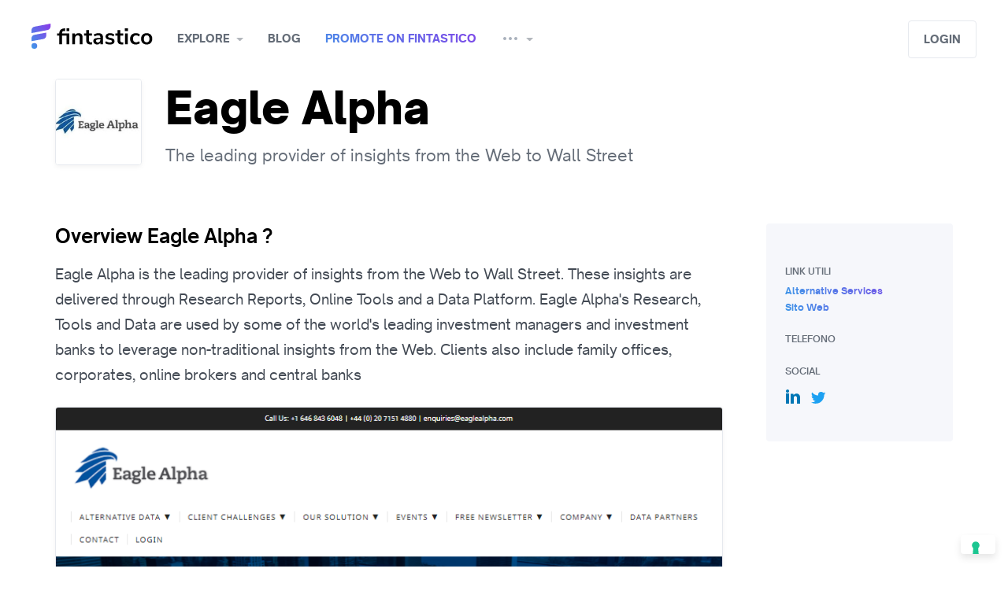

--- FILE ---
content_type: text/html; charset=utf-8
request_url: https://www.google.com/recaptcha/api2/anchor?ar=1&k=6LevoyAaAAAAAADFRrr0dxuffrs9i2aXVchJH5Wx&co=aHR0cHM6Ly93d3cuZmludGFzdGljby5jb206NDQz&hl=en&v=PoyoqOPhxBO7pBk68S4YbpHZ&size=invisible&anchor-ms=20000&execute-ms=30000&cb=opy9iymtkktw
body_size: 48965
content:
<!DOCTYPE HTML><html dir="ltr" lang="en"><head><meta http-equiv="Content-Type" content="text/html; charset=UTF-8">
<meta http-equiv="X-UA-Compatible" content="IE=edge">
<title>reCAPTCHA</title>
<style type="text/css">
/* cyrillic-ext */
@font-face {
  font-family: 'Roboto';
  font-style: normal;
  font-weight: 400;
  font-stretch: 100%;
  src: url(//fonts.gstatic.com/s/roboto/v48/KFO7CnqEu92Fr1ME7kSn66aGLdTylUAMa3GUBHMdazTgWw.woff2) format('woff2');
  unicode-range: U+0460-052F, U+1C80-1C8A, U+20B4, U+2DE0-2DFF, U+A640-A69F, U+FE2E-FE2F;
}
/* cyrillic */
@font-face {
  font-family: 'Roboto';
  font-style: normal;
  font-weight: 400;
  font-stretch: 100%;
  src: url(//fonts.gstatic.com/s/roboto/v48/KFO7CnqEu92Fr1ME7kSn66aGLdTylUAMa3iUBHMdazTgWw.woff2) format('woff2');
  unicode-range: U+0301, U+0400-045F, U+0490-0491, U+04B0-04B1, U+2116;
}
/* greek-ext */
@font-face {
  font-family: 'Roboto';
  font-style: normal;
  font-weight: 400;
  font-stretch: 100%;
  src: url(//fonts.gstatic.com/s/roboto/v48/KFO7CnqEu92Fr1ME7kSn66aGLdTylUAMa3CUBHMdazTgWw.woff2) format('woff2');
  unicode-range: U+1F00-1FFF;
}
/* greek */
@font-face {
  font-family: 'Roboto';
  font-style: normal;
  font-weight: 400;
  font-stretch: 100%;
  src: url(//fonts.gstatic.com/s/roboto/v48/KFO7CnqEu92Fr1ME7kSn66aGLdTylUAMa3-UBHMdazTgWw.woff2) format('woff2');
  unicode-range: U+0370-0377, U+037A-037F, U+0384-038A, U+038C, U+038E-03A1, U+03A3-03FF;
}
/* math */
@font-face {
  font-family: 'Roboto';
  font-style: normal;
  font-weight: 400;
  font-stretch: 100%;
  src: url(//fonts.gstatic.com/s/roboto/v48/KFO7CnqEu92Fr1ME7kSn66aGLdTylUAMawCUBHMdazTgWw.woff2) format('woff2');
  unicode-range: U+0302-0303, U+0305, U+0307-0308, U+0310, U+0312, U+0315, U+031A, U+0326-0327, U+032C, U+032F-0330, U+0332-0333, U+0338, U+033A, U+0346, U+034D, U+0391-03A1, U+03A3-03A9, U+03B1-03C9, U+03D1, U+03D5-03D6, U+03F0-03F1, U+03F4-03F5, U+2016-2017, U+2034-2038, U+203C, U+2040, U+2043, U+2047, U+2050, U+2057, U+205F, U+2070-2071, U+2074-208E, U+2090-209C, U+20D0-20DC, U+20E1, U+20E5-20EF, U+2100-2112, U+2114-2115, U+2117-2121, U+2123-214F, U+2190, U+2192, U+2194-21AE, U+21B0-21E5, U+21F1-21F2, U+21F4-2211, U+2213-2214, U+2216-22FF, U+2308-230B, U+2310, U+2319, U+231C-2321, U+2336-237A, U+237C, U+2395, U+239B-23B7, U+23D0, U+23DC-23E1, U+2474-2475, U+25AF, U+25B3, U+25B7, U+25BD, U+25C1, U+25CA, U+25CC, U+25FB, U+266D-266F, U+27C0-27FF, U+2900-2AFF, U+2B0E-2B11, U+2B30-2B4C, U+2BFE, U+3030, U+FF5B, U+FF5D, U+1D400-1D7FF, U+1EE00-1EEFF;
}
/* symbols */
@font-face {
  font-family: 'Roboto';
  font-style: normal;
  font-weight: 400;
  font-stretch: 100%;
  src: url(//fonts.gstatic.com/s/roboto/v48/KFO7CnqEu92Fr1ME7kSn66aGLdTylUAMaxKUBHMdazTgWw.woff2) format('woff2');
  unicode-range: U+0001-000C, U+000E-001F, U+007F-009F, U+20DD-20E0, U+20E2-20E4, U+2150-218F, U+2190, U+2192, U+2194-2199, U+21AF, U+21E6-21F0, U+21F3, U+2218-2219, U+2299, U+22C4-22C6, U+2300-243F, U+2440-244A, U+2460-24FF, U+25A0-27BF, U+2800-28FF, U+2921-2922, U+2981, U+29BF, U+29EB, U+2B00-2BFF, U+4DC0-4DFF, U+FFF9-FFFB, U+10140-1018E, U+10190-1019C, U+101A0, U+101D0-101FD, U+102E0-102FB, U+10E60-10E7E, U+1D2C0-1D2D3, U+1D2E0-1D37F, U+1F000-1F0FF, U+1F100-1F1AD, U+1F1E6-1F1FF, U+1F30D-1F30F, U+1F315, U+1F31C, U+1F31E, U+1F320-1F32C, U+1F336, U+1F378, U+1F37D, U+1F382, U+1F393-1F39F, U+1F3A7-1F3A8, U+1F3AC-1F3AF, U+1F3C2, U+1F3C4-1F3C6, U+1F3CA-1F3CE, U+1F3D4-1F3E0, U+1F3ED, U+1F3F1-1F3F3, U+1F3F5-1F3F7, U+1F408, U+1F415, U+1F41F, U+1F426, U+1F43F, U+1F441-1F442, U+1F444, U+1F446-1F449, U+1F44C-1F44E, U+1F453, U+1F46A, U+1F47D, U+1F4A3, U+1F4B0, U+1F4B3, U+1F4B9, U+1F4BB, U+1F4BF, U+1F4C8-1F4CB, U+1F4D6, U+1F4DA, U+1F4DF, U+1F4E3-1F4E6, U+1F4EA-1F4ED, U+1F4F7, U+1F4F9-1F4FB, U+1F4FD-1F4FE, U+1F503, U+1F507-1F50B, U+1F50D, U+1F512-1F513, U+1F53E-1F54A, U+1F54F-1F5FA, U+1F610, U+1F650-1F67F, U+1F687, U+1F68D, U+1F691, U+1F694, U+1F698, U+1F6AD, U+1F6B2, U+1F6B9-1F6BA, U+1F6BC, U+1F6C6-1F6CF, U+1F6D3-1F6D7, U+1F6E0-1F6EA, U+1F6F0-1F6F3, U+1F6F7-1F6FC, U+1F700-1F7FF, U+1F800-1F80B, U+1F810-1F847, U+1F850-1F859, U+1F860-1F887, U+1F890-1F8AD, U+1F8B0-1F8BB, U+1F8C0-1F8C1, U+1F900-1F90B, U+1F93B, U+1F946, U+1F984, U+1F996, U+1F9E9, U+1FA00-1FA6F, U+1FA70-1FA7C, U+1FA80-1FA89, U+1FA8F-1FAC6, U+1FACE-1FADC, U+1FADF-1FAE9, U+1FAF0-1FAF8, U+1FB00-1FBFF;
}
/* vietnamese */
@font-face {
  font-family: 'Roboto';
  font-style: normal;
  font-weight: 400;
  font-stretch: 100%;
  src: url(//fonts.gstatic.com/s/roboto/v48/KFO7CnqEu92Fr1ME7kSn66aGLdTylUAMa3OUBHMdazTgWw.woff2) format('woff2');
  unicode-range: U+0102-0103, U+0110-0111, U+0128-0129, U+0168-0169, U+01A0-01A1, U+01AF-01B0, U+0300-0301, U+0303-0304, U+0308-0309, U+0323, U+0329, U+1EA0-1EF9, U+20AB;
}
/* latin-ext */
@font-face {
  font-family: 'Roboto';
  font-style: normal;
  font-weight: 400;
  font-stretch: 100%;
  src: url(//fonts.gstatic.com/s/roboto/v48/KFO7CnqEu92Fr1ME7kSn66aGLdTylUAMa3KUBHMdazTgWw.woff2) format('woff2');
  unicode-range: U+0100-02BA, U+02BD-02C5, U+02C7-02CC, U+02CE-02D7, U+02DD-02FF, U+0304, U+0308, U+0329, U+1D00-1DBF, U+1E00-1E9F, U+1EF2-1EFF, U+2020, U+20A0-20AB, U+20AD-20C0, U+2113, U+2C60-2C7F, U+A720-A7FF;
}
/* latin */
@font-face {
  font-family: 'Roboto';
  font-style: normal;
  font-weight: 400;
  font-stretch: 100%;
  src: url(//fonts.gstatic.com/s/roboto/v48/KFO7CnqEu92Fr1ME7kSn66aGLdTylUAMa3yUBHMdazQ.woff2) format('woff2');
  unicode-range: U+0000-00FF, U+0131, U+0152-0153, U+02BB-02BC, U+02C6, U+02DA, U+02DC, U+0304, U+0308, U+0329, U+2000-206F, U+20AC, U+2122, U+2191, U+2193, U+2212, U+2215, U+FEFF, U+FFFD;
}
/* cyrillic-ext */
@font-face {
  font-family: 'Roboto';
  font-style: normal;
  font-weight: 500;
  font-stretch: 100%;
  src: url(//fonts.gstatic.com/s/roboto/v48/KFO7CnqEu92Fr1ME7kSn66aGLdTylUAMa3GUBHMdazTgWw.woff2) format('woff2');
  unicode-range: U+0460-052F, U+1C80-1C8A, U+20B4, U+2DE0-2DFF, U+A640-A69F, U+FE2E-FE2F;
}
/* cyrillic */
@font-face {
  font-family: 'Roboto';
  font-style: normal;
  font-weight: 500;
  font-stretch: 100%;
  src: url(//fonts.gstatic.com/s/roboto/v48/KFO7CnqEu92Fr1ME7kSn66aGLdTylUAMa3iUBHMdazTgWw.woff2) format('woff2');
  unicode-range: U+0301, U+0400-045F, U+0490-0491, U+04B0-04B1, U+2116;
}
/* greek-ext */
@font-face {
  font-family: 'Roboto';
  font-style: normal;
  font-weight: 500;
  font-stretch: 100%;
  src: url(//fonts.gstatic.com/s/roboto/v48/KFO7CnqEu92Fr1ME7kSn66aGLdTylUAMa3CUBHMdazTgWw.woff2) format('woff2');
  unicode-range: U+1F00-1FFF;
}
/* greek */
@font-face {
  font-family: 'Roboto';
  font-style: normal;
  font-weight: 500;
  font-stretch: 100%;
  src: url(//fonts.gstatic.com/s/roboto/v48/KFO7CnqEu92Fr1ME7kSn66aGLdTylUAMa3-UBHMdazTgWw.woff2) format('woff2');
  unicode-range: U+0370-0377, U+037A-037F, U+0384-038A, U+038C, U+038E-03A1, U+03A3-03FF;
}
/* math */
@font-face {
  font-family: 'Roboto';
  font-style: normal;
  font-weight: 500;
  font-stretch: 100%;
  src: url(//fonts.gstatic.com/s/roboto/v48/KFO7CnqEu92Fr1ME7kSn66aGLdTylUAMawCUBHMdazTgWw.woff2) format('woff2');
  unicode-range: U+0302-0303, U+0305, U+0307-0308, U+0310, U+0312, U+0315, U+031A, U+0326-0327, U+032C, U+032F-0330, U+0332-0333, U+0338, U+033A, U+0346, U+034D, U+0391-03A1, U+03A3-03A9, U+03B1-03C9, U+03D1, U+03D5-03D6, U+03F0-03F1, U+03F4-03F5, U+2016-2017, U+2034-2038, U+203C, U+2040, U+2043, U+2047, U+2050, U+2057, U+205F, U+2070-2071, U+2074-208E, U+2090-209C, U+20D0-20DC, U+20E1, U+20E5-20EF, U+2100-2112, U+2114-2115, U+2117-2121, U+2123-214F, U+2190, U+2192, U+2194-21AE, U+21B0-21E5, U+21F1-21F2, U+21F4-2211, U+2213-2214, U+2216-22FF, U+2308-230B, U+2310, U+2319, U+231C-2321, U+2336-237A, U+237C, U+2395, U+239B-23B7, U+23D0, U+23DC-23E1, U+2474-2475, U+25AF, U+25B3, U+25B7, U+25BD, U+25C1, U+25CA, U+25CC, U+25FB, U+266D-266F, U+27C0-27FF, U+2900-2AFF, U+2B0E-2B11, U+2B30-2B4C, U+2BFE, U+3030, U+FF5B, U+FF5D, U+1D400-1D7FF, U+1EE00-1EEFF;
}
/* symbols */
@font-face {
  font-family: 'Roboto';
  font-style: normal;
  font-weight: 500;
  font-stretch: 100%;
  src: url(//fonts.gstatic.com/s/roboto/v48/KFO7CnqEu92Fr1ME7kSn66aGLdTylUAMaxKUBHMdazTgWw.woff2) format('woff2');
  unicode-range: U+0001-000C, U+000E-001F, U+007F-009F, U+20DD-20E0, U+20E2-20E4, U+2150-218F, U+2190, U+2192, U+2194-2199, U+21AF, U+21E6-21F0, U+21F3, U+2218-2219, U+2299, U+22C4-22C6, U+2300-243F, U+2440-244A, U+2460-24FF, U+25A0-27BF, U+2800-28FF, U+2921-2922, U+2981, U+29BF, U+29EB, U+2B00-2BFF, U+4DC0-4DFF, U+FFF9-FFFB, U+10140-1018E, U+10190-1019C, U+101A0, U+101D0-101FD, U+102E0-102FB, U+10E60-10E7E, U+1D2C0-1D2D3, U+1D2E0-1D37F, U+1F000-1F0FF, U+1F100-1F1AD, U+1F1E6-1F1FF, U+1F30D-1F30F, U+1F315, U+1F31C, U+1F31E, U+1F320-1F32C, U+1F336, U+1F378, U+1F37D, U+1F382, U+1F393-1F39F, U+1F3A7-1F3A8, U+1F3AC-1F3AF, U+1F3C2, U+1F3C4-1F3C6, U+1F3CA-1F3CE, U+1F3D4-1F3E0, U+1F3ED, U+1F3F1-1F3F3, U+1F3F5-1F3F7, U+1F408, U+1F415, U+1F41F, U+1F426, U+1F43F, U+1F441-1F442, U+1F444, U+1F446-1F449, U+1F44C-1F44E, U+1F453, U+1F46A, U+1F47D, U+1F4A3, U+1F4B0, U+1F4B3, U+1F4B9, U+1F4BB, U+1F4BF, U+1F4C8-1F4CB, U+1F4D6, U+1F4DA, U+1F4DF, U+1F4E3-1F4E6, U+1F4EA-1F4ED, U+1F4F7, U+1F4F9-1F4FB, U+1F4FD-1F4FE, U+1F503, U+1F507-1F50B, U+1F50D, U+1F512-1F513, U+1F53E-1F54A, U+1F54F-1F5FA, U+1F610, U+1F650-1F67F, U+1F687, U+1F68D, U+1F691, U+1F694, U+1F698, U+1F6AD, U+1F6B2, U+1F6B9-1F6BA, U+1F6BC, U+1F6C6-1F6CF, U+1F6D3-1F6D7, U+1F6E0-1F6EA, U+1F6F0-1F6F3, U+1F6F7-1F6FC, U+1F700-1F7FF, U+1F800-1F80B, U+1F810-1F847, U+1F850-1F859, U+1F860-1F887, U+1F890-1F8AD, U+1F8B0-1F8BB, U+1F8C0-1F8C1, U+1F900-1F90B, U+1F93B, U+1F946, U+1F984, U+1F996, U+1F9E9, U+1FA00-1FA6F, U+1FA70-1FA7C, U+1FA80-1FA89, U+1FA8F-1FAC6, U+1FACE-1FADC, U+1FADF-1FAE9, U+1FAF0-1FAF8, U+1FB00-1FBFF;
}
/* vietnamese */
@font-face {
  font-family: 'Roboto';
  font-style: normal;
  font-weight: 500;
  font-stretch: 100%;
  src: url(//fonts.gstatic.com/s/roboto/v48/KFO7CnqEu92Fr1ME7kSn66aGLdTylUAMa3OUBHMdazTgWw.woff2) format('woff2');
  unicode-range: U+0102-0103, U+0110-0111, U+0128-0129, U+0168-0169, U+01A0-01A1, U+01AF-01B0, U+0300-0301, U+0303-0304, U+0308-0309, U+0323, U+0329, U+1EA0-1EF9, U+20AB;
}
/* latin-ext */
@font-face {
  font-family: 'Roboto';
  font-style: normal;
  font-weight: 500;
  font-stretch: 100%;
  src: url(//fonts.gstatic.com/s/roboto/v48/KFO7CnqEu92Fr1ME7kSn66aGLdTylUAMa3KUBHMdazTgWw.woff2) format('woff2');
  unicode-range: U+0100-02BA, U+02BD-02C5, U+02C7-02CC, U+02CE-02D7, U+02DD-02FF, U+0304, U+0308, U+0329, U+1D00-1DBF, U+1E00-1E9F, U+1EF2-1EFF, U+2020, U+20A0-20AB, U+20AD-20C0, U+2113, U+2C60-2C7F, U+A720-A7FF;
}
/* latin */
@font-face {
  font-family: 'Roboto';
  font-style: normal;
  font-weight: 500;
  font-stretch: 100%;
  src: url(//fonts.gstatic.com/s/roboto/v48/KFO7CnqEu92Fr1ME7kSn66aGLdTylUAMa3yUBHMdazQ.woff2) format('woff2');
  unicode-range: U+0000-00FF, U+0131, U+0152-0153, U+02BB-02BC, U+02C6, U+02DA, U+02DC, U+0304, U+0308, U+0329, U+2000-206F, U+20AC, U+2122, U+2191, U+2193, U+2212, U+2215, U+FEFF, U+FFFD;
}
/* cyrillic-ext */
@font-face {
  font-family: 'Roboto';
  font-style: normal;
  font-weight: 900;
  font-stretch: 100%;
  src: url(//fonts.gstatic.com/s/roboto/v48/KFO7CnqEu92Fr1ME7kSn66aGLdTylUAMa3GUBHMdazTgWw.woff2) format('woff2');
  unicode-range: U+0460-052F, U+1C80-1C8A, U+20B4, U+2DE0-2DFF, U+A640-A69F, U+FE2E-FE2F;
}
/* cyrillic */
@font-face {
  font-family: 'Roboto';
  font-style: normal;
  font-weight: 900;
  font-stretch: 100%;
  src: url(//fonts.gstatic.com/s/roboto/v48/KFO7CnqEu92Fr1ME7kSn66aGLdTylUAMa3iUBHMdazTgWw.woff2) format('woff2');
  unicode-range: U+0301, U+0400-045F, U+0490-0491, U+04B0-04B1, U+2116;
}
/* greek-ext */
@font-face {
  font-family: 'Roboto';
  font-style: normal;
  font-weight: 900;
  font-stretch: 100%;
  src: url(//fonts.gstatic.com/s/roboto/v48/KFO7CnqEu92Fr1ME7kSn66aGLdTylUAMa3CUBHMdazTgWw.woff2) format('woff2');
  unicode-range: U+1F00-1FFF;
}
/* greek */
@font-face {
  font-family: 'Roboto';
  font-style: normal;
  font-weight: 900;
  font-stretch: 100%;
  src: url(//fonts.gstatic.com/s/roboto/v48/KFO7CnqEu92Fr1ME7kSn66aGLdTylUAMa3-UBHMdazTgWw.woff2) format('woff2');
  unicode-range: U+0370-0377, U+037A-037F, U+0384-038A, U+038C, U+038E-03A1, U+03A3-03FF;
}
/* math */
@font-face {
  font-family: 'Roboto';
  font-style: normal;
  font-weight: 900;
  font-stretch: 100%;
  src: url(//fonts.gstatic.com/s/roboto/v48/KFO7CnqEu92Fr1ME7kSn66aGLdTylUAMawCUBHMdazTgWw.woff2) format('woff2');
  unicode-range: U+0302-0303, U+0305, U+0307-0308, U+0310, U+0312, U+0315, U+031A, U+0326-0327, U+032C, U+032F-0330, U+0332-0333, U+0338, U+033A, U+0346, U+034D, U+0391-03A1, U+03A3-03A9, U+03B1-03C9, U+03D1, U+03D5-03D6, U+03F0-03F1, U+03F4-03F5, U+2016-2017, U+2034-2038, U+203C, U+2040, U+2043, U+2047, U+2050, U+2057, U+205F, U+2070-2071, U+2074-208E, U+2090-209C, U+20D0-20DC, U+20E1, U+20E5-20EF, U+2100-2112, U+2114-2115, U+2117-2121, U+2123-214F, U+2190, U+2192, U+2194-21AE, U+21B0-21E5, U+21F1-21F2, U+21F4-2211, U+2213-2214, U+2216-22FF, U+2308-230B, U+2310, U+2319, U+231C-2321, U+2336-237A, U+237C, U+2395, U+239B-23B7, U+23D0, U+23DC-23E1, U+2474-2475, U+25AF, U+25B3, U+25B7, U+25BD, U+25C1, U+25CA, U+25CC, U+25FB, U+266D-266F, U+27C0-27FF, U+2900-2AFF, U+2B0E-2B11, U+2B30-2B4C, U+2BFE, U+3030, U+FF5B, U+FF5D, U+1D400-1D7FF, U+1EE00-1EEFF;
}
/* symbols */
@font-face {
  font-family: 'Roboto';
  font-style: normal;
  font-weight: 900;
  font-stretch: 100%;
  src: url(//fonts.gstatic.com/s/roboto/v48/KFO7CnqEu92Fr1ME7kSn66aGLdTylUAMaxKUBHMdazTgWw.woff2) format('woff2');
  unicode-range: U+0001-000C, U+000E-001F, U+007F-009F, U+20DD-20E0, U+20E2-20E4, U+2150-218F, U+2190, U+2192, U+2194-2199, U+21AF, U+21E6-21F0, U+21F3, U+2218-2219, U+2299, U+22C4-22C6, U+2300-243F, U+2440-244A, U+2460-24FF, U+25A0-27BF, U+2800-28FF, U+2921-2922, U+2981, U+29BF, U+29EB, U+2B00-2BFF, U+4DC0-4DFF, U+FFF9-FFFB, U+10140-1018E, U+10190-1019C, U+101A0, U+101D0-101FD, U+102E0-102FB, U+10E60-10E7E, U+1D2C0-1D2D3, U+1D2E0-1D37F, U+1F000-1F0FF, U+1F100-1F1AD, U+1F1E6-1F1FF, U+1F30D-1F30F, U+1F315, U+1F31C, U+1F31E, U+1F320-1F32C, U+1F336, U+1F378, U+1F37D, U+1F382, U+1F393-1F39F, U+1F3A7-1F3A8, U+1F3AC-1F3AF, U+1F3C2, U+1F3C4-1F3C6, U+1F3CA-1F3CE, U+1F3D4-1F3E0, U+1F3ED, U+1F3F1-1F3F3, U+1F3F5-1F3F7, U+1F408, U+1F415, U+1F41F, U+1F426, U+1F43F, U+1F441-1F442, U+1F444, U+1F446-1F449, U+1F44C-1F44E, U+1F453, U+1F46A, U+1F47D, U+1F4A3, U+1F4B0, U+1F4B3, U+1F4B9, U+1F4BB, U+1F4BF, U+1F4C8-1F4CB, U+1F4D6, U+1F4DA, U+1F4DF, U+1F4E3-1F4E6, U+1F4EA-1F4ED, U+1F4F7, U+1F4F9-1F4FB, U+1F4FD-1F4FE, U+1F503, U+1F507-1F50B, U+1F50D, U+1F512-1F513, U+1F53E-1F54A, U+1F54F-1F5FA, U+1F610, U+1F650-1F67F, U+1F687, U+1F68D, U+1F691, U+1F694, U+1F698, U+1F6AD, U+1F6B2, U+1F6B9-1F6BA, U+1F6BC, U+1F6C6-1F6CF, U+1F6D3-1F6D7, U+1F6E0-1F6EA, U+1F6F0-1F6F3, U+1F6F7-1F6FC, U+1F700-1F7FF, U+1F800-1F80B, U+1F810-1F847, U+1F850-1F859, U+1F860-1F887, U+1F890-1F8AD, U+1F8B0-1F8BB, U+1F8C0-1F8C1, U+1F900-1F90B, U+1F93B, U+1F946, U+1F984, U+1F996, U+1F9E9, U+1FA00-1FA6F, U+1FA70-1FA7C, U+1FA80-1FA89, U+1FA8F-1FAC6, U+1FACE-1FADC, U+1FADF-1FAE9, U+1FAF0-1FAF8, U+1FB00-1FBFF;
}
/* vietnamese */
@font-face {
  font-family: 'Roboto';
  font-style: normal;
  font-weight: 900;
  font-stretch: 100%;
  src: url(//fonts.gstatic.com/s/roboto/v48/KFO7CnqEu92Fr1ME7kSn66aGLdTylUAMa3OUBHMdazTgWw.woff2) format('woff2');
  unicode-range: U+0102-0103, U+0110-0111, U+0128-0129, U+0168-0169, U+01A0-01A1, U+01AF-01B0, U+0300-0301, U+0303-0304, U+0308-0309, U+0323, U+0329, U+1EA0-1EF9, U+20AB;
}
/* latin-ext */
@font-face {
  font-family: 'Roboto';
  font-style: normal;
  font-weight: 900;
  font-stretch: 100%;
  src: url(//fonts.gstatic.com/s/roboto/v48/KFO7CnqEu92Fr1ME7kSn66aGLdTylUAMa3KUBHMdazTgWw.woff2) format('woff2');
  unicode-range: U+0100-02BA, U+02BD-02C5, U+02C7-02CC, U+02CE-02D7, U+02DD-02FF, U+0304, U+0308, U+0329, U+1D00-1DBF, U+1E00-1E9F, U+1EF2-1EFF, U+2020, U+20A0-20AB, U+20AD-20C0, U+2113, U+2C60-2C7F, U+A720-A7FF;
}
/* latin */
@font-face {
  font-family: 'Roboto';
  font-style: normal;
  font-weight: 900;
  font-stretch: 100%;
  src: url(//fonts.gstatic.com/s/roboto/v48/KFO7CnqEu92Fr1ME7kSn66aGLdTylUAMa3yUBHMdazQ.woff2) format('woff2');
  unicode-range: U+0000-00FF, U+0131, U+0152-0153, U+02BB-02BC, U+02C6, U+02DA, U+02DC, U+0304, U+0308, U+0329, U+2000-206F, U+20AC, U+2122, U+2191, U+2193, U+2212, U+2215, U+FEFF, U+FFFD;
}

</style>
<link rel="stylesheet" type="text/css" href="https://www.gstatic.com/recaptcha/releases/PoyoqOPhxBO7pBk68S4YbpHZ/styles__ltr.css">
<script nonce="FXLc8zGLrmUHfGbjSgTiQw" type="text/javascript">window['__recaptcha_api'] = 'https://www.google.com/recaptcha/api2/';</script>
<script type="text/javascript" src="https://www.gstatic.com/recaptcha/releases/PoyoqOPhxBO7pBk68S4YbpHZ/recaptcha__en.js" nonce="FXLc8zGLrmUHfGbjSgTiQw">
      
    </script></head>
<body><div id="rc-anchor-alert" class="rc-anchor-alert"></div>
<input type="hidden" id="recaptcha-token" value="[base64]">
<script type="text/javascript" nonce="FXLc8zGLrmUHfGbjSgTiQw">
      recaptcha.anchor.Main.init("[\x22ainput\x22,[\x22bgdata\x22,\x22\x22,\[base64]/[base64]/MjU1Ong/[base64]/[base64]/[base64]/[base64]/[base64]/[base64]/[base64]/[base64]/[base64]/[base64]/[base64]/[base64]/[base64]/[base64]/[base64]\\u003d\x22,\[base64]\\u003d\\u003d\x22,\x22wpLCiMKFw7zDhcOIwqvDt8OMw5PCo1B9V8KMwpw4ezwFw67DpB7DrcOTw73DosOrRcOgwrzCvMKHwoHCjQ5GwoM3f8OywrlmwqJ+w4jDrMOxKEvCkVrCuhBIwpQyEcORwpvDqMKEY8Orw7TCqsKAw753OjXDgMKYwr/CqMOdbUvDuFNOwrLDviMTw7/Cln/CsElHcFF9QMOeDUl6VHLDo37Cv8OzwpTClcOWMU/Ci0HCtAMiXxbCnMOMw7lgw6tBwr57wpRqYD7CimbDnsO9Y8ONKcKJeyApwqfCmmkHw73CgGrCrsO/ZcO4bSXCjsOBwr7DssKcw4oBw7/CtsOSwrHCukh/wrhFN2rDg8Kpw5rCr8KQVTMYNxIMwqkpXcKNwpNMHsODwqrDocOzwrzDmMKjw5FZw67DtsONw45xwrttwo7CkwAqfcK/[base64]/[base64]/[base64]/CvMK/[base64]/IhYzwqrCuMKlCkjDocKGL3zDqG3DhQrDhAgEeMO1OMKxSsOrw7liw5MJwrzCmcK9wpPClBzCssOFwqA/w6zDgHrDt3REaVEGQGvCqcK1wrQ0McOhwqp8woYywq82W8KSw6nCs8OHSQh0OcO/wrh0w7rCtgtcG8OqXD7Ct8ODFMO2V8OUw7pTw4lQesOgM8KfMcOMw5jCjMKNw6zCgcO2ARHClMOIwr0Cw4TCi3lOwqA2wpPDogREwrnDv3t+wr/DssKVPAknGMK0w7dvKQ/DrlTDksObwpozwpHCiwfDosKNwoIOegcQwpoFw6LDmcKOXcK6w5bDqcK9w64aw4vCg8OAwpIHDsK7w74lw4PCjCUnPgAEw7vDkmR3w4rCp8OkJsOjwpMZV8KPS8K9wqETwoTCpcO5wrDDgEPDkzvDsnfDhw/[base64]/CosKFZMOLCUQxEW4vw5bDvsOvw7Uvwp9Ew51uw6hACXJ9Nksvwr3CgWtqG8OHwovCjsKDVgnDg8KHUWUKwqxrPcO/wqbDo8OGw7tvOWs5wp5TUMKTNRnDqcKzwqsbw7zDvMOhIcK6OsOcRcO5KMKOw5TDpMOVwq7Dpi3CiMO0Y8OiwpAbLVPDkBHCicORw4rCrcKrw43Co17CtcOIwqE3fMK1ScKFc1M1w4tww7E3SGI7IMOFfxLDnQvCgMOcZC/Cqx7Du2ogE8OYwpLCqcOyw6Z2w48gw79LWcODcMKWZcKxwqcSVsKlw5wPOw/Cs8KtSsK+wo/[base64]/TCZ1w5nDrV7DoMO8wrJcw6HCrsOnLFl/b8ODwp/[base64]/DkMKmw53CmcKXRn54aMO2W8OqwqslwqoPC1oxOzd0wrTDl1XCp8K+Tg7Dll7ChUMuFnzDuSkdM8KcZMO5O2PCtQrDrcKmwqBwwqIOBDrCncKUw44RJEfCoQbDtn4kZ8Ohw6vChh8aw5/DmsOXfkdqwpjDqcOzFg7CgDQjw7lyTcKjc8Kbw4HDuFzDrsKswqPCvcKJwrx0UsOrwrLCrh0Mwp/CkMORI3LDgCYxQ3/Dj3jCp8Kfw61AL2XDgFTDt8KawpIrwqvDukfDpSgtwpTCjCDCtsOQPUElBE3CniXDv8OSwqfCscOidSjDtivDgMK/Y8OYw6vCpBl0w7cbH8KYT1EvasOswoZ9worClFgBWMKPEUkLw5nDusO/wo3Dl8Knw4LCq8Kxw4ssVsKawqJpwprChsOZG10hw5PDmcKBwoPCh8KkWcKjw7oNbHpgw4cJwop7P2FQw6Z5B8K3woRRExXCuFxlTyDDmsObw7DDq8OEw7lpPG/[base64]/DmMOkPzfDoBzDvCZCwp1dAyTCkHolw5zCsCt9wqnDmsORw53CjzzDssKkw6VmwrrDuMOVw40jw4xiwozDvC7Cn8ObEX0IWMKsGA49NMKMwoTDlsOww6XCn8KSw63CqsK+TULDg8Oawq/DncOOIx0hw59QDiRlIsOpCsOIZ8KVwpNZwqZWQD1TwpzDj1sKwpQ9w6vDrSADw4rDh8OjwrjCpz93KiF7QQXClsOJLloswp84ccOWw4IDdMOoNsKUw4LDkQ3Dk8Ozw63CjhJXwpnCujfCusKYOcO0w5/Dk0hUw6tiQcOjwo9vXlDCnXcadsO2wrnCq8OJw7zCu19yw708eHfDo1bDqXHDosOtOh0Cw7/DksOyw4zDpcKYwpPCiMOqARrCisKIwoLDvDw7wpPCs1PDqcOOUMKfwoTCrMKkJz/DqVrCnsKED8K6woDCoH10w5rCs8Ojw69bPcKHN23Cn8KWTVtRw67ClTRGasKOwr1uY8Oww5ZJwpMxw6pCwrc7WsKgw6vCjsKzwpzDhcK7AmjDgkTDiWPCsRFFwq7CiiUOPsKWw4dGR8KgEQ89GyJiLcO+wq/DrsKXwqfDqMKIfMKGDn80bMK2bmxOwrfDiMOQw5LCoMOmw7Maw6sfKcOfwrbDkzfDkGssw6xaw4ttw7jCoWMiFktPwrp0wrPDtsOBYxU/dsOLwp4jAjBIwo1aw5oAOUg4woDDu17DqVEbeMKIcSfCr8O4NXJKMEfDi8OXwqvCiyg8UMOnwqTCqj5RK2rDggzDh1smwpV1DsKPw5nCo8K3XiQsw7bCgnvChQUlwrkZw7DCjH0oWBExwobCvsKTd8KxVybDlU3Dk8KlwpLDhVFGTcK1U1nDpD/[base64]/VcOQFBrDklbCmMO/w7cpYcKOQQsYfMO+w6XChhTDpMKAJMOGw6rCt8Kvwoc7QB/[base64]/Ch8OLwq3CuDwMKsOoDcKJcCsfbDjCnU4ywq7DmMK1woTDn8KUw4DCg8OpwqA9w4HCsRwswoN/HwBRb8KZw6fDojHCvhjCpwVxw47Cr8KMFmzCgXl+eU7Dq3/Cm14owr9Cw7jDvsKKw4XDiHPDlMK2w7PCqMOSw4JMK8OkHMO7Ex5zN2UMXMK4w4tOwoBXwqw3w48Xw4RMw6kvw5vDqsO5AgdEwrF/bVbCp8KgRMORw7/Cv8OhYsOHFHrCnxHCr8OnTwTDh8Onw6XDqMOwPMOHK8OrYcOEFBnCrMKXZBJowp0CGMKXw7NZwo7CrMKDGjwDwpIEXsO4b8KbQGXDv0zDjsOyLcOIbsKsdsKIbiJHw4Alw5gnw65BIcOWw6/CjB7DvcKIw6vDjMKZw7TDisOfw5vCusKmwqzDjileDW5AIsO9w4w+RyvCmD7Dq3HCrsKPKMO7w6UEYMOyFcKbaMKDdzlrLcKKA1FxNyPCmCvDmhFqN8OBw5vDuMOrwrY1EnHDhl86wqvDqTLCmlpzwoHDp8KBVhzDp0vDqsOeEHTDnFvCqMOuPMO7GsK0w5/[base64]/a8KjwobCjRvCpMKQwrvCsgp7woxVw7XCpcKcw4nClWDDnSYXwrPCi8Ksw7cuwrzDgRM+wrDCj3JtNMOFNsOuw4VIw7Rtw4zCkMO3Ahlww5l9w5TCqUDDsFTDm0/DskQAw51/cMK6WGfCkwoTJlkoRcOXwqzDg0o2wp3DmsO5wo/[base64]/HzEZMMOPwp7DpcKJecKjwqLDrB7CgSTCizdpw7PCnzrDpTPDuMOVcn4rwrDDqTjDtSzCusKOYDURVsOvw6sTAzfDk8Kyw7zCg8KJbcOJwqM3bCU/Q2jChC7Cg8OCO8OOc37ClE5PbsKlwpprw7RTwobCpsOPwrXCo8KfD8OwORXDn8OqwqrCuh1FwpE4VcKHwqYMVcO3DA3DvH7CojZZIMK7cGfDncKwwrPDvzrDvjzChsK0RXdlwpPCkDnCnVXCqj1VHcKKQcKrNEPDusKewprDqsK/Xy3CnmVqPMOLF8Ouw5R8w7bChsOTM8K7w6HCsizCu1/[base64]/Dt8KSDj/DiRUGwpw9w7h/wppgwrtPHcKMDXRLAFLDucKVw6p9woQNB8OWwppxw7bDsHPChsKsb8Ocw6TCr8KzDcKIwr/CkMO0ZsO2RsKJwovDnsOgwrkawolJw5nCp0VnwonCpRrCs8KfwrxOwpLCjsKIYyvCpMOOFAjDt0zCpMKSSybCjcOtw6XDt1srwoZNw5RwCcKGDHh+ZiA6w7Z6wrzDt1oMT8OPMcONdcO7w63Cm8OWAyPCp8O0dcOlHsK0wrk0w51rw6/CsMOBw68Mw53DosK3wo0VwrTDlRXCgAkIwrcewq9/wrfCkwh8GMKNwqjDpcKzRFEOR8KGw5h5w5DCt18RwpLDo8OFwr/CtMK7wrzCpcKdUsKHwqRawqAPwohyw5XCqhI6w43CjwTDnQrDmBRXd8O2woBaw5IjJ8ObwqrDmsOLSnfCjD0tWS7CmcO3HsK7wpDDvRzCqV9JJsKHw504w7hLODE/wovDrcK4WsOzS8KawqlxwqnDh2HCksKuPz7DpgzCsMKiw55vJAnDkkNEwrwcw6s0Mn/DrcOpw5JcLHHDgcKmTSbCghgYwqLCpQHCqkvDrCgnwr3DmSjDmQJgLHY3woDDiT/DhcKLXQ01Y8OTBXDCn8ONw5PCtyjCjcKgcGlxw4gVw4QKcXXChgXDncKWwrJ6w6LDlxnCgSJRwoXDsT9JP2A0wqQuwo/Dr8Osw4oRw5pFPsORd3ErEgxYSlLCtMKww6IOwo0hwqnDi8OpMMKiVMKdGGnCg03DsMOrTSgTMlJYw5xEOzzCicORWcK3w7DDv0jDjcOYwpHCi8K9w4/CqBrCqcK5Y1XDh8KYw7jCsMK9w7rDgsOqNhXDnlXDqcOWw4fCv8OQRMOWw7DCpUcYAAIcCMOCcBBkC8OSRMO/NH4owprCl8O/McKXQ1xjwpfChWtTwrMYWcOvwozCqUIHw5sINsKjw4DCocKYw7LCj8KgDcKCcEZEF3bDjsO7w7kxwopuTH0mw6TDsmXDl8Kww43Ct8OtwqfCh8OOwpwAQMKifQHCrlLDicOYwp95EMKdOFDCgDHDisOdw6TDtsKDex/Co8KXCQHCh3AFeMOTwrbDhcKpw7AWJWtxa2XChMKpw4oBXsORN1DDosKlSU/[base64]/w5I7LC7ClsKiwpjCtCAYWVLCs8OqdcKFw6VJwo/Ci09hPMO5JsOzTFfChggsGn3Dgn3Cu8Ozwpc/[base64]/DlU8YDcK7wqfDvMOzfcKwwrN+w7cyUF7ChsKqDxxBAjDCjUPDtsKnw77CgsO/w4bCnMOoTMK1wqXDvl7DpTbDnyg+wpHDqcKFYMKDFsKaRhpewqY/wpJ5bmTDvgZWw7fCqTXClWZGwpzDqzDDjHR5w5jDjVUBw5IRw5zDhRzCqWdtw4LCujlPGH0udFzDsi4FJcOkVV3CucOLbcOpwrZBO8KIwpLCpsO2w5DCuVHDnXACLGQfLHchw77DvjtedCnCuncGwpfCnMOkw4pcEMOhwo/Dr2UsJsKQPjLCnlXCk1wVwrfCt8KgPzphw4nDhRnCu8OTG8K7wooUw78/w4kHFcORGsK6w7LDmMOWFCJdwpLDhcKFw5o/dcOCw4vCvgLCmsO6w44Nw4DDhMOAwq7CncKIw47Dm8K5w6NXw4vDvcOPcmYwacKwwr7DhsOCwo4ONBU5wrheYGbCvAjDgsOXw43DqcKHVMK4UCPDnW0LwroEw6p4wqvCgCHCrMORUijDu2jDuMK8w7XDhifDlUnCisKnwqBiECLCtXEUwr1Gw71Uw6peesKXV15Mw7/Ch8Kmw5vCnxrCiD7Ckm/[base64]/[base64]/Cu8Ofwr/ChHnCpcOkIMK2KcOVwrvCmlwZX3hbBsKqSsKgO8KzwoHCpcOWwosuwrtsw6HCsSobw5HCoGbDiD/CvBvCpGgHw4HDjsOdBcKhw5oyeQd4woLDl8KrcHHClV8WwoUiw5IiEMKxdxELScK5aTzDiClxwrwnwp3DoMKzVcKwJ8K+wo8nw7bDqsKVcMKoFsKIfsK6Em4nwp/DpcKkCR3Co2/DjcKCHXgOdClBWVzCscO5IMOuw79+DcK6w6ZoI2PCsA3CrWzCjVDCn8OtdDXCrcOHT8Kvw6V5GMK+Bk7Dq8KoaXwiAcK9ZjZ2w4c1QcKeTHbDksKrwrDDhRsvUsOMRTM/w70Mw7XDksKFEcK2X8KIw78FwrbCk8OGw6HDmCICDcO3w7lMwpHDigIawofDlS/DqMK0woE6wonDmArDsyBXw5hwfsKqw7PCj1XDicKkwrPDrMOKw7QJAMOtwog9DsOhUcKuU8OQwq3DqQl/w65YYEIjC0AXTCrDkcKZIR3DoMOaYcO0w5rCozHDjsKpXh8hQ8OEQScxY8OENXHDul4AP8KZw5LCu8KTEEvDr0LDosOxw53DnMKDYsOxw6rChibDocO5w6N6w4IyLT/[base64]/CpTg5SsKDwotMIizCvMOhwprCuQjClsOtw4XDk0tdAyXDhD7DkMKqwptew5zCrjVFwrHDoFcJw4bDmUYaKcKHbcKJC8K0wrd5w5jDkMOREnjDqTHDsTXCjEjCrE/Ch0TCoyPDr8KYQcOcZcKCMMOEB3rCnX0awqnClEZ1ZWEncxnDo3zDtT3Cs8KyF0ZCwpdawoxxw6HDuMOVRkk6w4jChcKBw6HDgcKNw6/CjsO/d1PDgCQUB8OKwp3DoBtWwpJfNEPCkAtTw6XCqcKkbTrCn8KDQsKDwoXDkQZLKMO4wqPDugpqKcOEw7ogw6Fmw5TDt1DDhAYvLcO/[base64]/DucO/wojDvcOrw5nCvMKpwqBaRsO0AxDDtcKQNcK0JsKawqQjwpPDlVYOwrjDhHdbw6nDsVlKVjXDkG7CjcKBwr3DqsOxwoRlOCoUw43CmcK7QsK/[base64]/[base64]/DncKgCx5Sw6HCi8KVCcKbDzXDuHzDosO6w4o0CFTDqjzCqsO0w6bDn0EgaMKQwp0Dw6IbwrI+fF5jfBQ+w6PDmx8sI8ORwrVPwqtrwqvCpMKmw7rCsG8bwpwNwrwTZEkxwolswpwUwoDDghUdw5XCjcOkw6VSXsOneMOcwqc6wprCtBzDhMOKw5rDncK/w7AlMcOnw7olXcOFwqTDsMOUwp5lSsKbwrY1wo3CtjTCnMKzwpVjPMKsUFZkwrnCgMKAJMKXPlgvWsOgw4lJWcKcYsKXw4tOMDE8OMKmGsKxwoAgHcKsccK0w7taw4vCgyTDiMKewo/CrUDDrcKyFAfCp8KUKsKGIsKiw5rDrQxfKsKXwr7ChsKkDcOWw7wTw43Cl0spw7wzMsKlwqjDg8OaesOxfD7Cp10aVQZISHrCoEXCmsOuaA87wqnDn3FywrvDisKxw7TCocO1EU/CuRrCsw/DqDJBHcOZDTItwrPCtMOkLsOdX0UvScK/w5s+w4LDicOtbsKvJkjCnTvCmcK4D8KsDcKxw5A0w4TCtCx9GcKLwrxKw5t0woUCw6xWw69Mwo7DmcKkBH3DgU8je37CikDChyo6QyIhwo02w67DpMObwqskU8KzKVB5PcOGDcKjV8KkwqdhwpRXd8OaA00xw4HCl8OGwr/Dth18YE7CmjRCIsK/SGfDj1jDrHXCucKIYcOaw7vCgsOTQcODX0rCrsOqwp1mw6A6TcOXwqPDhhTCmcKmUg9/w4oxwqjCkDvDoAvDpG0RwpkXCkrCm8K+wp/DpsK9EsKtwpbCuX3DnhhYSz/CjRcCUEIkwr/CnMOrKsKjw4Udw7nCmSXCrcO9BEjCn8KSwoDDmGAuw4oHwoPCsG7DgsOlwrICwoQGCR/DqA/CmMKDw40Uw4PCmsKbwoLCo8KABCg4wpvDoDJMPmXCj8KLEsOeHsKowrxKaMKcP8Kfwo85OXZRMw9gwqzDh1PCnSspI8O+RG/DpsOMCnbCtcKkGcKww4lfIF3Ch1BUUTzDnkB1woxuwrXDikQ1w6IxCsKwVlAcOcOvw7IXwpR4UQkKIMOTw4kpaMKIZsOLVcKtYwXClsOFw6t2w5DDt8OCw7PDh8OGSC7DtcKcBMOHHsKqLX3DpiPDksKmw7vCi8Ozw5lAwr/DvsKZw4nCvMO9UVp4SsOow5pCwpbCo3BGJTjDmVBRFcOvw4fDtcO4w5UaVMK4EsKDbsOcw4DCmhkfM8Ovw6PDinXDpcKdXgomwozDvzQQQMKxXh/[base64]/w5VPaSIUe1Yfwo1Sw4wpw4Bxw5BqBW8wN0vCvSU2w5lBwq9SwqPCncOJw4zCoiHCpcKOS2HDijfChsKgwpxGw5QKfwTDm8OmPFImV2hgUWPDhVtCw5HDo8OhD8OUDsKybRwPw7x9w5PDvMOSwrB7NcOPwpF+TcOzw5Zew6cRJBU5w5rCpsOUwp/CgsKWYMOdw58zwrPDhMO/w6o9wqg1w7XDrW5ONjvDjcK2XsKpw6NoTcOfesKebhXDrsOrMWkGwovClMKLTcKiEGnDow/CtsKVZcKZBMOzdMOHwrwxwqLDoGFyw5I5b8KqwpjDhcKvRjIQwpPCncOlQcONaFxmw4R1UsO6w4pqDMKQb8Kbw7oewr7Cj3QeP8KtOcKkOhvDr8OSWcONw7PCrQsKO39eIWMpAgUEw6TDjiFJaMOIw6vDmsOIw5fCs8OZa8O/wqHDnsOsw5zCrD1ZccK9R1/DjsOdw7guw7rDtMOAFcKqRyPDvyHCljdtw47Cr8K3w6RFOUE6IMOfHFLCqMOgwoTDn2dnVcOjYgLDrF1rw6DCkMKaQBLDh3ddw6rCvAXChiZ9clbChDkwGicnLMKOw6fDvDPDl8KcfFQCwoxLwrHClWswPMKtORzDugUBwrbCvAoBHsOQwoLChDhWLQbCl8K5D2g/WB7Cok5AwqZPw7AaIQdCw7t6OsKdSsKJAQYkDnN1w4TDncKRaWPCuxYuEnfCulNDHMKqE8K4wpNieWE1w6w9w7/DngzCuMOiw7MmMVHCn8KECXvDniZ9w6JeKhJQCBx/wqbDq8Obw5nCtMOJw7/ClnPDh3kRBsKnwptFacOMK1HChjhDwqXCpcOMwqDDnMO4wq/CkiTCkFzDvMOgwpkBwprCtMONUlx6ZsKjw7rDqnHCiiPCjCHDrMOqO0sdKUsvH1VYw5lSw59vwp/DmMOtwqtfwoHDjhnCjyTDgDIuFcK/GRBNDsKdE8KqwqjDo8KWaHlgw5LDj8Kuwrhhw4HDqsKiQ0bDv8KWbgXCnlExwrgAecKjZmhZw7g7wpEywrDDsxPCoAh3w4LDpsKTw4lucsOEwo/CiMOHwqjCpGnCqQ1/aznCncOleCc+wpRbwrFgw6DDhQJcPMKfU3QHVwPCp8KIwoDDrWtPwrEjLUURHzlhw4NUIxoDw5xnw5sVYR9pwqXDvsKsw5zDgsK7woRuMMOIwobCmsKVHhXDtH/CqMOoA8OsXMO0w7TDl8KIfAdBQn/[base64]/CphvCscO6C8O9K8OzFsKew6zCksKcw5A+Hytfw4bDr8Oiw4vCicK+w7YIQsKeS8O5w79jwo/DvVfCpsOZw6vDnlrDonVaLgXDmcOMw5FJw6bCmUjCkMO5JcKWRMKow6nCssOow7h2w4HCjyjCmcOow7bCsEvDgsO/[base64]/wpojV2EVwr1zQsKhf2XCnMOwYUrCm8OJDsOqHUbCsRnDtMKmw5rCq8KFHTh+w6NFwrNFAkIYFcOIEMKswo/ClcO8L03Dv8OVwq4hwqMow69LwoPDqsOdRsOUwpnCnSvDhzTDisKof8O9GG0IwrPDm8KzwrTDlhNkw4PCnsK7w4hpEcK+A8Osf8O9QQErQcOrw5XDklMMc8KcU1cPAy/CkUnDpcO3FXt3w6vCuEJ7wrBEADfDmwxkwpHCpy7CnlN6SnZRw7jDvUInW8O0wrpXwp/DvyUUw4PCtCB2TMOrZsKXXcOSUcOfT2rDrjZNw7XCmCXDjg1gRsKdw7sjwpfDr8O/A8OUI17DsMOkSMOcYcKiw6fDisKcKRxfKcOow4HCky7CjGAqwqc1bMKSwrPCrcO0QgFdVcKfw5DCrUAwDMOyw7/CiVvCq8Oiw4guUkNpwoXDl0nCgsOFw5U2wqrDhMOhwozDoGgBIlLCssOMdMKuwpPDscK4wq0nwo3CicOvaynDlsKDckPCn8K1XgfCly/Cu8OfVzDCuRTDg8Kuw6cmJMODa8OeH8KoDEfCoMO2dsK9AsKwe8KRwovDp8KbXz1Rw43CvsOEKXTDtcOORMKVfsO9wpBYw5g8X8K6wpDDsMOuPMKoPwPCnlbCo8ObwrUOwqN8w7xdw7rCnFPDmWrCmhvCiDLDgcOQV8KKwrzCpMOzwpPDkcOcw7PCjEskKsOWen/[base64]/Cp2xBJ8OUNcOjw7zCh8KCOsOtXMKrwq7DhcODw4XDv8OMIDp9w41kwpQlFMO4BcOCYsOow6BoEsK0J2/CkU7DuMKAwqwPdXDCoyLDp8K2T8OZScOcKsO5wqFzLMKwSR40XDXDhG7DnsOHw4dgCwnChHxBbghcSik/[base64]/wrTCjzfDgsKMPgHDo0YsUcORwrrCvcKDAxJDw6RgwrUCHH47eMOgw4bDpMKZwqnDrwnCscOjwolVBhrDv8K8WsKtw53CrwgCw73CusOWwo12D8OlwpgWV8OaJn7Cr8OtIwXDoUTCvwTDqQjDlMOrw4ofworDiVw0ECMAw43DglTClBt6IUU/[base64]/Dt8KdwoMVw7fDmShMVUd1wqdJYsKrYcK7OcKTwo1gTA3Cn2LDky/[base64]/[base64]/w4fCpsOiw7QKYU7Ch8Ouc8OcABvDpnHDl0vClcKbFinDqi/DsX7DssObwpTCiEwlCyRhYwQ9VsKBd8KYw6rCpkvDims4wpvCkUdWY0HDoQHCj8OGw6zCnjVCeMK4wq4Uw45dwqXCpMKkw48aAcOJLDImwr1rw5/[base64]/w7YXKF0OB8OBwovDnhPDizxWMsOiw4xSw6Emwp/DtMODwrEaAGjDisKVUXXCmHgLw5xxwq/[base64]/Dv8KIw5caw4E2wq3Dg1deJEbCq10gPMOISmRZQcK0GcKLwqfDn8OBw6PDhnUIFsOSwoLDgcO0ZgXChTYKwpzDk8OUAsKgDWUVw7jDpgsSRhIsw5YzwrcrbcODBcK1RQrDisKEIyLDpcOUXS3Di8OUSRd/Fmo8bMKjw4cUFWstw5Y6UV3DlHwzcS9KVSIZUR/CtMODwrfCjMK2UMKgHDDCowXDi8O/[base64]/w7lRJX9pYH/DuMOIw7AFwrjDg8OEZF0PasOcTFvCujPDgcKpcWhoOlXDmMKkBRRYRhsqwqAEw5fDmWLDlcO9CMOiO3bDssOHLS/DoMKuOjcOw73CvlrDj8Ojw4/DtMKtwpYuw5XDicOWXCzDnkvDizwBwpwXwq/CrjAKw6/Cij/CiDlGw4/DigwaK8OPw77CsiLDuyBYw6URw6zCmMK8w6BrKyVafMK/[base64]/CrMKpDSRHwqZyQsKCVsKSwqp9TMKrwowzw51DKX8ew5d4w6kYcMO6P0PCqm7DkGdEwr/DgsKDwq3Dn8KXw6nCjlrChWjDp8OeecKbw43DhcK/BcKewrHCnBhfwrtJMsKPw5FTwqpswo/Cs8KiMMKwwrpHwpoZXw7Dr8OzwrvCjh8CwrLDucKQOMOtwqU1wq/[base64]/CusOMRsOZwqk1wpopD8KIwqtSwqvCtcKKNcKuw5J3wpZNTMKmJMK3w7khNsK+A8OjwoYLwoIoTXA8eBR7d8OXwqXDrQLCkyYgP23Dl8KBwrTDuMK0wpLDq8KPLxMiw6ViHsOOLRrDisKXw7oRwp/DvcOhU8KSwo/DtyVCwqPCscKyw5RFODpTwqbDmcOmZyZrYnrDssONw43DhQZPbsK3w7XDmcK7wr3Ct8K0bA7Dm3bCrcKCOMOBwr5RfkM4cz3DnVlzwp/DpnZiXMOmwpPCi8OyUD8CwpY6wqnDgwjDnjMZw4wfbcOGDjUiw4bDrgHDjjhSeDvChjxNDsKcCMO1wrTDo2Eqw7tcZ8Otw4PDncKdOsOqw7vCnMO/wqxDw6c4FMKxw77DoMOfKQ8jOMKjUMONYMOmw6NVBm8EwrYUw68aSHocASLDm0VHM8OYN3UkYx4Mw5BaLcOJw47Cg8OidBoJw7ZwKsKlKsOZwrE6SlXCtUMMUsKzUTLDs8OsNsOMwrNhJsOuw63Dijpaw585w6N+SsKmPwLCqsOoAsKvwpHCo8ONwroUF33CgH/[base64]/wo9PUnJHZ8Kuw5HCp8OqTcO8MlppKMOOw4VFw5nDhFltwpjDnsOvwrwgwpV/wofCli/[base64]/Dti3CvTrDn2dbCS/CsT4vfsKUEsKAWX3CmcK/wqnCvEnDrMOtw7RvLjVKwpRLw77CuzJqw6PDmkAFVBLDl8KoNhFHw55ewpk4w7DCgRMhwqXDvcKlKSYcByh2w6UFwovDkVEsb8OUTSMPw43Ci8OPQcOzBXnCicO3NsKPwr/DjsODCxV4X1AIw7bDuQ8dwqbCh8OZwp3CucO2MyLCj3NQDC83w57Dk8KmcjVNwrXCvsKQVWEdY8KJASxFw7UpwqtST8Omw7Awwo3CqALDh8OVCcOIVHgfBFwbJ8Oqw6sgfsOkwqNewpIqYF4ywpzDrHdOwr/DgX3DkMOHNcKGwoZyQ8KaG8OwWcO0wq/Dpmltwq/CrcO1w4Ybw5nDksKRw6zCiF3Ck8Ofw40gPSTDosKLZRxsVcKhw446w6IJWSdawqw1wqBMUhLDuwkDGsKqCcKlV8Kcw5w7w7pXw4jDimJ7EzXDk2ZIw4xSPSEXHsKlw6vDigs5YkvCiVLCv8OAH8OIw6bDvMOAY2MzOT8JQT/[base64]/[base64]/[base64]/Dk2URH8Ksez7Co0fCrcKqw7zDo0kaM3nDlzPCqcO+IMKMw47DhCfCrFDCkCpBw7DCk8OvX1bCr2AiPALCm8K4eMKGVSvDryLCjcKdfcKFMMOhw7jDiXM5w4rDtsKXEXc7w5vCogPDtnZIwqJIwrHDiV5wIF/CizXChVwrJGXDjFXDjU/[base64]/[base64]/ClkdTwqpSwpXDv3NywprCgD/DlljCkMO4TB/DvGrDrTs9aSvCp8KwFGRhw5fDh37DhDjDqlVtw7nDlsOnwqHDgRFcw6stEcKSKMOow7zCsMOoVsKtaMOIwpbDrMKsK8OmOsOZBMOrwqXCo8KWw4dSwqDDtzliw6NhwqEqwrokwp7CnS/DpALDvMOywp/Ctlo/wq3DjcOvPUJBwoXDnEfCjxHDsU7Dnkxywqwmw7Unw7MPNhpSRnQne8KtAsOjwolVw7DDsl0wCn8SwoTClsOEasKEUGE5w7vDqMKjw4HChcO7woFxwr/Do8KpCsOnwrvCpMOhQDcIw7zCk2LCvDXCvGfClxPCqE3ConMGAEIbwo93wo/Drk1iwrjCnsOvwobDgcKgwr4BwpYKH8Orwr5fKhoFw756MMK2wow/w50wLiMOwowWJhLCgMOkZC1YwqTCpQnDkcKfwonCv8KMwrHDn8K5FMKIRsKbwp04Kz5FFX/CiMKpVsKIWMKxfcOzwpPDphTDmQDDtGgBalB0Q8KveATDsFHDvHbChMOCb8OVc8ODw6kMCA/[base64]/wp7DpcKcw7XDosKYRhbDh1RqwrXCk8OGw49OUgfChgQOw6RYwqvDkic4NsOEXU7DrMKTw55tbQh+dsKIwrUIw5/[base64]/w6sKHRxKLsOUMMOwwp9EcStTwrx4w7HDssOnw4o8wrDDpBZswrzCk0IJw6/Dl8OSC17Dn8O2wrpjwqXDpnbCrFHDiMK9w60XwpfDnATDkcKvw6UrAcKTcFDDq8KGw79pIcKSGsK5woBdw7cUCsOOwpFIw58CBD3CiT4fwoUufH/CoRlpJVnCs0vCvFgHw5IdwpLDoRpyYsObB8KkHT/DocOiwqLCjBVPwpbDlcO0G8O+JcKcfkQXwq7DosKNPcK+w7cJwowRwp3DrxDCiEE5YnU+fcOIw6EOH8KYw6/DjsKmw64/RQViwpHDmxvCrcKWQWtkKGvClCjDihwJb0tsw7nDnXt9bcKCXsOuARrClcOyw5XDoBDDvcO0KmDDvMKOwpt/w4hBaRtodibCr8KqN8KCKm9pM8Kkw4V4wrDDozbDu1hgwonCqMKBXcO5K1TCk3NYw5gFwrrDicKBSXTCrHtiOcOpwo7Dr8OVb8Obw4XChArDjDwOYcKhTTpXdsONVsKEwp9Ywow9wqHDgcKCw7DChS9uw6/CnFBCScOmwrkLCsKjIh9zQ8OMw4XDksOrw5TDp0HCn8K0w5rDgFDDug7DgxHDicK/LUjDoinCpwHDrS5cwr1tw5Nvwr/Diw5HwqjCp2MLw7bDvR/CtEjChynCpMK9w4I5w4TCsMKRGDjCoXXDgztdDV7DhMOBwqnDusOcKsKbw5ATwrfCmg12w6/DpyZ3f8OVw4/CisKiR8K4wpxrw5nDi8OmY8KVwq/[base64]/DgS/CuzbDsUHDmcKWw5rDtR7CjMOrwqfDtcKTGEcWw7Mkw7lndcKaSwjDiMKsXAbDq8OjbW3DhCjDvsK3W8O/YgpUwp/Cin1vw5U2wrwZw5fCmy/[base64]/CsVDCvsKHwpECD8O9NMKTw4M6MsKQGcOUwqPDuUAPw4AVEmTDp8KgT8OvPsObwrJhw5vCocOVBThxJMK6A8OrZsKVFQ5nKcK2w5nChB3DqMOzwqpaL8OuZlYeacKVw4/[base64]/[base64]/DtMOLwoR6HsKEV3TCucOsw6/[base64]/ChDDDh8Obw7x3M0zDhsKkN8KcGcKlPilvA0BEORfDucODw6fCqE3DscO2wpowUsOvwpYbJsK9f8KbNsOHAQ/DkDjDkMOpDUDDhcK2PHk4UMK7ERdBacO1Hy/DucKWw4gQw4vCi8K1wr4Rw6wvwo3DqFHDnn/CpMKuZMK1LTPCrMKJFWvChcKpNMOpwrUkw6FGUXU9w4opPULCo8Kww47DvXFswoB/dsKzE8OROcKewr4JJmN1wrnDr8KpH8Kiw5HDtMOGfWNzb8KEw6HDtMOIw6jCpMKWSF3CrMOWw7/[base64]/[base64]/wrXDrsK8Y0BFw4DCi2hUw7fCnF7Di8K4wqs/HMKiwq5uUMOqLTfDrAVOwoBtwqEVwrDCvDPDksK3BVLDiyjCmQPDtCjCjmJGwr9/dQ/CvX7ChGIVNcOIw7bCq8KkNyDCuW9iw5bDv8OfwoFkbkrCp8KiaMKkAsOKw7B+IA3CpMK1Sx/DvcKYOFRcfMOCw5jCgB3Cj8Kmw7vCoQrCjDcRw5HDm8K0TMK7w7zCvMKQw7TCuEfCkjELJ8O5DGnCl1PDnG0cAMKvLTcIw6ZLCS4LJMOcwoDCsMK0ecKsw6TDvFwqwosswrvDlC/DmMOswr9BwozDiAPDiyXDtkZTXcOkLWLCqA/DjR/CmsO0wqIBw6LCmMOEFi/[base64]/Dm8Kdw7YNGWHCuyDCoMK0FTB+XMK7MhjCjybCrGZ4bw43w7DDtMK0wpfChE7Dl8OowoszIMK/w77Cp0HCmcKWSsKAw4IYHsKwwrLDuknDoxzClsKrwq/[base64]/A1jChsK3S25WDMKZw7ZfR38zw4YIwoLDi25fX8OUwrQrw7VZG8OpXcKwwr3DksOrZlLCtQzDhl/Dv8O+NMO3w4I/IXnCtDzDvsKOwpDCssKkw47Ci13CtcOmwpLDi8OwwojCtMOHH8KUXkELMBvChcOiw4DDvzZdW1ZyP8OfZzwHwr/[base64]/[base64]/Dq8KZLlJmXMOiw7pqKX0hwqlsES3DqmlZQcObw5MuwqAHJMOBasK/fho2wpLCuyFITytmQMOww40OaMKdw7TCmEcBwofCs8Otw49vw7d5wqnCpsKRwrfCqcOnL0LDusK4wotpw7l3w7h8wqMAQsKId8OOw5ATw4M+EwPCnEPCicK7RsOSRj0/wpI7TsKAbgHCiHYve8OlPcKrfsOSQ8O+w7PCqcOnw4PCicO5fsOtccOaw6/[base64]/Cs8O6wonCj8KbwqMhw7cnB3BkVjJvS2JTwpBGw5PDmsKEw4zCrRnDp8KLw6PDm2N8w5Fvw5Eqw53DjRTDmsKEw7vCjMOYw6LCu14GTcK/T8Kcw59NYcKywrrDj8KRYsOgVcKtw7rCgH15w4dcw6PDgMKkKMOoDXTCgsOZwrNMw4nDgMOiw7XDvWQ8w5XDtsOmw5AHwpvCgExEwrJ+J8Ovw7/[base64]/[base64]/CrcOYSUlvw7dqeMKVwrAow5N9IEQPwprDpBDDpTvDkMOYGMOvJmfDmhdPWsKCw4LDmcOtwqnCthhoOxnDpk7Dj8O+w6/[base64]/[base64]/CjMKxIMOmR8K9O2nCsMOXbMOjwrzCmBjCjTNdwqDCksKVw4fDn0PDqALCnMOwCMKZF2p/NMKdw6XDocKCwpcZw73Dp8OwWsOYw7dywqwef2XDrcKMw5IjcwhswpB+ExvDsQrCuwPClj0Mw7Q1fsKNwr7DsQwXwrFiFk3Dt2DCt8KZHGlTwqMVRsKBwrwxHsK9w74KXX3CuEzDrjR8wq3CssKMwrghw5R/J1jDgcOnw6TDmzUawrLDgBnDlcOmBVN8w4VlDsKQw6x1VsOHZ8K2eMKQwrnCpsO4wqgPOsKGw7IlEjnCsCELPCvDvwIVbsKABsOqYiwyw510wojDoMOZfMO0w5zDtsKQdMOpa8O2A8Omw6rDrEDDiiAvfCc8wp/CgcKbK8KBw7LDmMKyFlBCbkF4Y8KYUwI\\u003d\x22],null,[\x22conf\x22,null,\x226LevoyAaAAAAAADFRrr0dxuffrs9i2aXVchJH5Wx\x22,0,null,null,null,0,[21,125,63,73,95,87,41,43,42,83,102,105,109,121],[1017145,913],0,null,null,null,null,0,null,0,null,700,1,null,0,\[base64]/76lBhnEnQkZnOKMAhnM8xEZ\x22,0,0,null,null,1,null,0,1,null,null,null,0],\x22https://www.fintastico.com:443\x22,null,[3,1,1],null,null,null,1,3600,[\x22https://www.google.com/intl/en/policies/privacy/\x22,\x22https://www.google.com/intl/en/policies/terms/\x22],\x221SEtp1YHOHtrFEZfB3Qesp8l672li9T03OXfGzm9pW0\\u003d\x22,1,0,null,1,1769091294484,0,0,[144,149,42,158,166],null,[216],\x22RC-NrmeaeQZkrHN1g\x22,null,null,null,null,null,\x220dAFcWeA6ZZYYbP0HY_DeH4Uczn8s3HJxtl9qVlxThuPsNPpiFtasQRUUL0-aFmPhRGfzolSVXlc3MudpBoGQ4cHkdNeruKqKN6w\x22,1769174094440]");
    </script></body></html>

--- FILE ---
content_type: text/html; charset=utf-8
request_url: https://www.google.com/recaptcha/api2/anchor?ar=1&k=6LevoyAaAAAAAADFRrr0dxuffrs9i2aXVchJH5Wx&co=aHR0cHM6Ly93d3cuZmludGFzdGljby5jb206NDQz&hl=en&v=PoyoqOPhxBO7pBk68S4YbpHZ&size=invisible&anchor-ms=20000&execute-ms=30000&cb=ff8cxur0ceb9
body_size: 48387
content:
<!DOCTYPE HTML><html dir="ltr" lang="en"><head><meta http-equiv="Content-Type" content="text/html; charset=UTF-8">
<meta http-equiv="X-UA-Compatible" content="IE=edge">
<title>reCAPTCHA</title>
<style type="text/css">
/* cyrillic-ext */
@font-face {
  font-family: 'Roboto';
  font-style: normal;
  font-weight: 400;
  font-stretch: 100%;
  src: url(//fonts.gstatic.com/s/roboto/v48/KFO7CnqEu92Fr1ME7kSn66aGLdTylUAMa3GUBHMdazTgWw.woff2) format('woff2');
  unicode-range: U+0460-052F, U+1C80-1C8A, U+20B4, U+2DE0-2DFF, U+A640-A69F, U+FE2E-FE2F;
}
/* cyrillic */
@font-face {
  font-family: 'Roboto';
  font-style: normal;
  font-weight: 400;
  font-stretch: 100%;
  src: url(//fonts.gstatic.com/s/roboto/v48/KFO7CnqEu92Fr1ME7kSn66aGLdTylUAMa3iUBHMdazTgWw.woff2) format('woff2');
  unicode-range: U+0301, U+0400-045F, U+0490-0491, U+04B0-04B1, U+2116;
}
/* greek-ext */
@font-face {
  font-family: 'Roboto';
  font-style: normal;
  font-weight: 400;
  font-stretch: 100%;
  src: url(//fonts.gstatic.com/s/roboto/v48/KFO7CnqEu92Fr1ME7kSn66aGLdTylUAMa3CUBHMdazTgWw.woff2) format('woff2');
  unicode-range: U+1F00-1FFF;
}
/* greek */
@font-face {
  font-family: 'Roboto';
  font-style: normal;
  font-weight: 400;
  font-stretch: 100%;
  src: url(//fonts.gstatic.com/s/roboto/v48/KFO7CnqEu92Fr1ME7kSn66aGLdTylUAMa3-UBHMdazTgWw.woff2) format('woff2');
  unicode-range: U+0370-0377, U+037A-037F, U+0384-038A, U+038C, U+038E-03A1, U+03A3-03FF;
}
/* math */
@font-face {
  font-family: 'Roboto';
  font-style: normal;
  font-weight: 400;
  font-stretch: 100%;
  src: url(//fonts.gstatic.com/s/roboto/v48/KFO7CnqEu92Fr1ME7kSn66aGLdTylUAMawCUBHMdazTgWw.woff2) format('woff2');
  unicode-range: U+0302-0303, U+0305, U+0307-0308, U+0310, U+0312, U+0315, U+031A, U+0326-0327, U+032C, U+032F-0330, U+0332-0333, U+0338, U+033A, U+0346, U+034D, U+0391-03A1, U+03A3-03A9, U+03B1-03C9, U+03D1, U+03D5-03D6, U+03F0-03F1, U+03F4-03F5, U+2016-2017, U+2034-2038, U+203C, U+2040, U+2043, U+2047, U+2050, U+2057, U+205F, U+2070-2071, U+2074-208E, U+2090-209C, U+20D0-20DC, U+20E1, U+20E5-20EF, U+2100-2112, U+2114-2115, U+2117-2121, U+2123-214F, U+2190, U+2192, U+2194-21AE, U+21B0-21E5, U+21F1-21F2, U+21F4-2211, U+2213-2214, U+2216-22FF, U+2308-230B, U+2310, U+2319, U+231C-2321, U+2336-237A, U+237C, U+2395, U+239B-23B7, U+23D0, U+23DC-23E1, U+2474-2475, U+25AF, U+25B3, U+25B7, U+25BD, U+25C1, U+25CA, U+25CC, U+25FB, U+266D-266F, U+27C0-27FF, U+2900-2AFF, U+2B0E-2B11, U+2B30-2B4C, U+2BFE, U+3030, U+FF5B, U+FF5D, U+1D400-1D7FF, U+1EE00-1EEFF;
}
/* symbols */
@font-face {
  font-family: 'Roboto';
  font-style: normal;
  font-weight: 400;
  font-stretch: 100%;
  src: url(//fonts.gstatic.com/s/roboto/v48/KFO7CnqEu92Fr1ME7kSn66aGLdTylUAMaxKUBHMdazTgWw.woff2) format('woff2');
  unicode-range: U+0001-000C, U+000E-001F, U+007F-009F, U+20DD-20E0, U+20E2-20E4, U+2150-218F, U+2190, U+2192, U+2194-2199, U+21AF, U+21E6-21F0, U+21F3, U+2218-2219, U+2299, U+22C4-22C6, U+2300-243F, U+2440-244A, U+2460-24FF, U+25A0-27BF, U+2800-28FF, U+2921-2922, U+2981, U+29BF, U+29EB, U+2B00-2BFF, U+4DC0-4DFF, U+FFF9-FFFB, U+10140-1018E, U+10190-1019C, U+101A0, U+101D0-101FD, U+102E0-102FB, U+10E60-10E7E, U+1D2C0-1D2D3, U+1D2E0-1D37F, U+1F000-1F0FF, U+1F100-1F1AD, U+1F1E6-1F1FF, U+1F30D-1F30F, U+1F315, U+1F31C, U+1F31E, U+1F320-1F32C, U+1F336, U+1F378, U+1F37D, U+1F382, U+1F393-1F39F, U+1F3A7-1F3A8, U+1F3AC-1F3AF, U+1F3C2, U+1F3C4-1F3C6, U+1F3CA-1F3CE, U+1F3D4-1F3E0, U+1F3ED, U+1F3F1-1F3F3, U+1F3F5-1F3F7, U+1F408, U+1F415, U+1F41F, U+1F426, U+1F43F, U+1F441-1F442, U+1F444, U+1F446-1F449, U+1F44C-1F44E, U+1F453, U+1F46A, U+1F47D, U+1F4A3, U+1F4B0, U+1F4B3, U+1F4B9, U+1F4BB, U+1F4BF, U+1F4C8-1F4CB, U+1F4D6, U+1F4DA, U+1F4DF, U+1F4E3-1F4E6, U+1F4EA-1F4ED, U+1F4F7, U+1F4F9-1F4FB, U+1F4FD-1F4FE, U+1F503, U+1F507-1F50B, U+1F50D, U+1F512-1F513, U+1F53E-1F54A, U+1F54F-1F5FA, U+1F610, U+1F650-1F67F, U+1F687, U+1F68D, U+1F691, U+1F694, U+1F698, U+1F6AD, U+1F6B2, U+1F6B9-1F6BA, U+1F6BC, U+1F6C6-1F6CF, U+1F6D3-1F6D7, U+1F6E0-1F6EA, U+1F6F0-1F6F3, U+1F6F7-1F6FC, U+1F700-1F7FF, U+1F800-1F80B, U+1F810-1F847, U+1F850-1F859, U+1F860-1F887, U+1F890-1F8AD, U+1F8B0-1F8BB, U+1F8C0-1F8C1, U+1F900-1F90B, U+1F93B, U+1F946, U+1F984, U+1F996, U+1F9E9, U+1FA00-1FA6F, U+1FA70-1FA7C, U+1FA80-1FA89, U+1FA8F-1FAC6, U+1FACE-1FADC, U+1FADF-1FAE9, U+1FAF0-1FAF8, U+1FB00-1FBFF;
}
/* vietnamese */
@font-face {
  font-family: 'Roboto';
  font-style: normal;
  font-weight: 400;
  font-stretch: 100%;
  src: url(//fonts.gstatic.com/s/roboto/v48/KFO7CnqEu92Fr1ME7kSn66aGLdTylUAMa3OUBHMdazTgWw.woff2) format('woff2');
  unicode-range: U+0102-0103, U+0110-0111, U+0128-0129, U+0168-0169, U+01A0-01A1, U+01AF-01B0, U+0300-0301, U+0303-0304, U+0308-0309, U+0323, U+0329, U+1EA0-1EF9, U+20AB;
}
/* latin-ext */
@font-face {
  font-family: 'Roboto';
  font-style: normal;
  font-weight: 400;
  font-stretch: 100%;
  src: url(//fonts.gstatic.com/s/roboto/v48/KFO7CnqEu92Fr1ME7kSn66aGLdTylUAMa3KUBHMdazTgWw.woff2) format('woff2');
  unicode-range: U+0100-02BA, U+02BD-02C5, U+02C7-02CC, U+02CE-02D7, U+02DD-02FF, U+0304, U+0308, U+0329, U+1D00-1DBF, U+1E00-1E9F, U+1EF2-1EFF, U+2020, U+20A0-20AB, U+20AD-20C0, U+2113, U+2C60-2C7F, U+A720-A7FF;
}
/* latin */
@font-face {
  font-family: 'Roboto';
  font-style: normal;
  font-weight: 400;
  font-stretch: 100%;
  src: url(//fonts.gstatic.com/s/roboto/v48/KFO7CnqEu92Fr1ME7kSn66aGLdTylUAMa3yUBHMdazQ.woff2) format('woff2');
  unicode-range: U+0000-00FF, U+0131, U+0152-0153, U+02BB-02BC, U+02C6, U+02DA, U+02DC, U+0304, U+0308, U+0329, U+2000-206F, U+20AC, U+2122, U+2191, U+2193, U+2212, U+2215, U+FEFF, U+FFFD;
}
/* cyrillic-ext */
@font-face {
  font-family: 'Roboto';
  font-style: normal;
  font-weight: 500;
  font-stretch: 100%;
  src: url(//fonts.gstatic.com/s/roboto/v48/KFO7CnqEu92Fr1ME7kSn66aGLdTylUAMa3GUBHMdazTgWw.woff2) format('woff2');
  unicode-range: U+0460-052F, U+1C80-1C8A, U+20B4, U+2DE0-2DFF, U+A640-A69F, U+FE2E-FE2F;
}
/* cyrillic */
@font-face {
  font-family: 'Roboto';
  font-style: normal;
  font-weight: 500;
  font-stretch: 100%;
  src: url(//fonts.gstatic.com/s/roboto/v48/KFO7CnqEu92Fr1ME7kSn66aGLdTylUAMa3iUBHMdazTgWw.woff2) format('woff2');
  unicode-range: U+0301, U+0400-045F, U+0490-0491, U+04B0-04B1, U+2116;
}
/* greek-ext */
@font-face {
  font-family: 'Roboto';
  font-style: normal;
  font-weight: 500;
  font-stretch: 100%;
  src: url(//fonts.gstatic.com/s/roboto/v48/KFO7CnqEu92Fr1ME7kSn66aGLdTylUAMa3CUBHMdazTgWw.woff2) format('woff2');
  unicode-range: U+1F00-1FFF;
}
/* greek */
@font-face {
  font-family: 'Roboto';
  font-style: normal;
  font-weight: 500;
  font-stretch: 100%;
  src: url(//fonts.gstatic.com/s/roboto/v48/KFO7CnqEu92Fr1ME7kSn66aGLdTylUAMa3-UBHMdazTgWw.woff2) format('woff2');
  unicode-range: U+0370-0377, U+037A-037F, U+0384-038A, U+038C, U+038E-03A1, U+03A3-03FF;
}
/* math */
@font-face {
  font-family: 'Roboto';
  font-style: normal;
  font-weight: 500;
  font-stretch: 100%;
  src: url(//fonts.gstatic.com/s/roboto/v48/KFO7CnqEu92Fr1ME7kSn66aGLdTylUAMawCUBHMdazTgWw.woff2) format('woff2');
  unicode-range: U+0302-0303, U+0305, U+0307-0308, U+0310, U+0312, U+0315, U+031A, U+0326-0327, U+032C, U+032F-0330, U+0332-0333, U+0338, U+033A, U+0346, U+034D, U+0391-03A1, U+03A3-03A9, U+03B1-03C9, U+03D1, U+03D5-03D6, U+03F0-03F1, U+03F4-03F5, U+2016-2017, U+2034-2038, U+203C, U+2040, U+2043, U+2047, U+2050, U+2057, U+205F, U+2070-2071, U+2074-208E, U+2090-209C, U+20D0-20DC, U+20E1, U+20E5-20EF, U+2100-2112, U+2114-2115, U+2117-2121, U+2123-214F, U+2190, U+2192, U+2194-21AE, U+21B0-21E5, U+21F1-21F2, U+21F4-2211, U+2213-2214, U+2216-22FF, U+2308-230B, U+2310, U+2319, U+231C-2321, U+2336-237A, U+237C, U+2395, U+239B-23B7, U+23D0, U+23DC-23E1, U+2474-2475, U+25AF, U+25B3, U+25B7, U+25BD, U+25C1, U+25CA, U+25CC, U+25FB, U+266D-266F, U+27C0-27FF, U+2900-2AFF, U+2B0E-2B11, U+2B30-2B4C, U+2BFE, U+3030, U+FF5B, U+FF5D, U+1D400-1D7FF, U+1EE00-1EEFF;
}
/* symbols */
@font-face {
  font-family: 'Roboto';
  font-style: normal;
  font-weight: 500;
  font-stretch: 100%;
  src: url(//fonts.gstatic.com/s/roboto/v48/KFO7CnqEu92Fr1ME7kSn66aGLdTylUAMaxKUBHMdazTgWw.woff2) format('woff2');
  unicode-range: U+0001-000C, U+000E-001F, U+007F-009F, U+20DD-20E0, U+20E2-20E4, U+2150-218F, U+2190, U+2192, U+2194-2199, U+21AF, U+21E6-21F0, U+21F3, U+2218-2219, U+2299, U+22C4-22C6, U+2300-243F, U+2440-244A, U+2460-24FF, U+25A0-27BF, U+2800-28FF, U+2921-2922, U+2981, U+29BF, U+29EB, U+2B00-2BFF, U+4DC0-4DFF, U+FFF9-FFFB, U+10140-1018E, U+10190-1019C, U+101A0, U+101D0-101FD, U+102E0-102FB, U+10E60-10E7E, U+1D2C0-1D2D3, U+1D2E0-1D37F, U+1F000-1F0FF, U+1F100-1F1AD, U+1F1E6-1F1FF, U+1F30D-1F30F, U+1F315, U+1F31C, U+1F31E, U+1F320-1F32C, U+1F336, U+1F378, U+1F37D, U+1F382, U+1F393-1F39F, U+1F3A7-1F3A8, U+1F3AC-1F3AF, U+1F3C2, U+1F3C4-1F3C6, U+1F3CA-1F3CE, U+1F3D4-1F3E0, U+1F3ED, U+1F3F1-1F3F3, U+1F3F5-1F3F7, U+1F408, U+1F415, U+1F41F, U+1F426, U+1F43F, U+1F441-1F442, U+1F444, U+1F446-1F449, U+1F44C-1F44E, U+1F453, U+1F46A, U+1F47D, U+1F4A3, U+1F4B0, U+1F4B3, U+1F4B9, U+1F4BB, U+1F4BF, U+1F4C8-1F4CB, U+1F4D6, U+1F4DA, U+1F4DF, U+1F4E3-1F4E6, U+1F4EA-1F4ED, U+1F4F7, U+1F4F9-1F4FB, U+1F4FD-1F4FE, U+1F503, U+1F507-1F50B, U+1F50D, U+1F512-1F513, U+1F53E-1F54A, U+1F54F-1F5FA, U+1F610, U+1F650-1F67F, U+1F687, U+1F68D, U+1F691, U+1F694, U+1F698, U+1F6AD, U+1F6B2, U+1F6B9-1F6BA, U+1F6BC, U+1F6C6-1F6CF, U+1F6D3-1F6D7, U+1F6E0-1F6EA, U+1F6F0-1F6F3, U+1F6F7-1F6FC, U+1F700-1F7FF, U+1F800-1F80B, U+1F810-1F847, U+1F850-1F859, U+1F860-1F887, U+1F890-1F8AD, U+1F8B0-1F8BB, U+1F8C0-1F8C1, U+1F900-1F90B, U+1F93B, U+1F946, U+1F984, U+1F996, U+1F9E9, U+1FA00-1FA6F, U+1FA70-1FA7C, U+1FA80-1FA89, U+1FA8F-1FAC6, U+1FACE-1FADC, U+1FADF-1FAE9, U+1FAF0-1FAF8, U+1FB00-1FBFF;
}
/* vietnamese */
@font-face {
  font-family: 'Roboto';
  font-style: normal;
  font-weight: 500;
  font-stretch: 100%;
  src: url(//fonts.gstatic.com/s/roboto/v48/KFO7CnqEu92Fr1ME7kSn66aGLdTylUAMa3OUBHMdazTgWw.woff2) format('woff2');
  unicode-range: U+0102-0103, U+0110-0111, U+0128-0129, U+0168-0169, U+01A0-01A1, U+01AF-01B0, U+0300-0301, U+0303-0304, U+0308-0309, U+0323, U+0329, U+1EA0-1EF9, U+20AB;
}
/* latin-ext */
@font-face {
  font-family: 'Roboto';
  font-style: normal;
  font-weight: 500;
  font-stretch: 100%;
  src: url(//fonts.gstatic.com/s/roboto/v48/KFO7CnqEu92Fr1ME7kSn66aGLdTylUAMa3KUBHMdazTgWw.woff2) format('woff2');
  unicode-range: U+0100-02BA, U+02BD-02C5, U+02C7-02CC, U+02CE-02D7, U+02DD-02FF, U+0304, U+0308, U+0329, U+1D00-1DBF, U+1E00-1E9F, U+1EF2-1EFF, U+2020, U+20A0-20AB, U+20AD-20C0, U+2113, U+2C60-2C7F, U+A720-A7FF;
}
/* latin */
@font-face {
  font-family: 'Roboto';
  font-style: normal;
  font-weight: 500;
  font-stretch: 100%;
  src: url(//fonts.gstatic.com/s/roboto/v48/KFO7CnqEu92Fr1ME7kSn66aGLdTylUAMa3yUBHMdazQ.woff2) format('woff2');
  unicode-range: U+0000-00FF, U+0131, U+0152-0153, U+02BB-02BC, U+02C6, U+02DA, U+02DC, U+0304, U+0308, U+0329, U+2000-206F, U+20AC, U+2122, U+2191, U+2193, U+2212, U+2215, U+FEFF, U+FFFD;
}
/* cyrillic-ext */
@font-face {
  font-family: 'Roboto';
  font-style: normal;
  font-weight: 900;
  font-stretch: 100%;
  src: url(//fonts.gstatic.com/s/roboto/v48/KFO7CnqEu92Fr1ME7kSn66aGLdTylUAMa3GUBHMdazTgWw.woff2) format('woff2');
  unicode-range: U+0460-052F, U+1C80-1C8A, U+20B4, U+2DE0-2DFF, U+A640-A69F, U+FE2E-FE2F;
}
/* cyrillic */
@font-face {
  font-family: 'Roboto';
  font-style: normal;
  font-weight: 900;
  font-stretch: 100%;
  src: url(//fonts.gstatic.com/s/roboto/v48/KFO7CnqEu92Fr1ME7kSn66aGLdTylUAMa3iUBHMdazTgWw.woff2) format('woff2');
  unicode-range: U+0301, U+0400-045F, U+0490-0491, U+04B0-04B1, U+2116;
}
/* greek-ext */
@font-face {
  font-family: 'Roboto';
  font-style: normal;
  font-weight: 900;
  font-stretch: 100%;
  src: url(//fonts.gstatic.com/s/roboto/v48/KFO7CnqEu92Fr1ME7kSn66aGLdTylUAMa3CUBHMdazTgWw.woff2) format('woff2');
  unicode-range: U+1F00-1FFF;
}
/* greek */
@font-face {
  font-family: 'Roboto';
  font-style: normal;
  font-weight: 900;
  font-stretch: 100%;
  src: url(//fonts.gstatic.com/s/roboto/v48/KFO7CnqEu92Fr1ME7kSn66aGLdTylUAMa3-UBHMdazTgWw.woff2) format('woff2');
  unicode-range: U+0370-0377, U+037A-037F, U+0384-038A, U+038C, U+038E-03A1, U+03A3-03FF;
}
/* math */
@font-face {
  font-family: 'Roboto';
  font-style: normal;
  font-weight: 900;
  font-stretch: 100%;
  src: url(//fonts.gstatic.com/s/roboto/v48/KFO7CnqEu92Fr1ME7kSn66aGLdTylUAMawCUBHMdazTgWw.woff2) format('woff2');
  unicode-range: U+0302-0303, U+0305, U+0307-0308, U+0310, U+0312, U+0315, U+031A, U+0326-0327, U+032C, U+032F-0330, U+0332-0333, U+0338, U+033A, U+0346, U+034D, U+0391-03A1, U+03A3-03A9, U+03B1-03C9, U+03D1, U+03D5-03D6, U+03F0-03F1, U+03F4-03F5, U+2016-2017, U+2034-2038, U+203C, U+2040, U+2043, U+2047, U+2050, U+2057, U+205F, U+2070-2071, U+2074-208E, U+2090-209C, U+20D0-20DC, U+20E1, U+20E5-20EF, U+2100-2112, U+2114-2115, U+2117-2121, U+2123-214F, U+2190, U+2192, U+2194-21AE, U+21B0-21E5, U+21F1-21F2, U+21F4-2211, U+2213-2214, U+2216-22FF, U+2308-230B, U+2310, U+2319, U+231C-2321, U+2336-237A, U+237C, U+2395, U+239B-23B7, U+23D0, U+23DC-23E1, U+2474-2475, U+25AF, U+25B3, U+25B7, U+25BD, U+25C1, U+25CA, U+25CC, U+25FB, U+266D-266F, U+27C0-27FF, U+2900-2AFF, U+2B0E-2B11, U+2B30-2B4C, U+2BFE, U+3030, U+FF5B, U+FF5D, U+1D400-1D7FF, U+1EE00-1EEFF;
}
/* symbols */
@font-face {
  font-family: 'Roboto';
  font-style: normal;
  font-weight: 900;
  font-stretch: 100%;
  src: url(//fonts.gstatic.com/s/roboto/v48/KFO7CnqEu92Fr1ME7kSn66aGLdTylUAMaxKUBHMdazTgWw.woff2) format('woff2');
  unicode-range: U+0001-000C, U+000E-001F, U+007F-009F, U+20DD-20E0, U+20E2-20E4, U+2150-218F, U+2190, U+2192, U+2194-2199, U+21AF, U+21E6-21F0, U+21F3, U+2218-2219, U+2299, U+22C4-22C6, U+2300-243F, U+2440-244A, U+2460-24FF, U+25A0-27BF, U+2800-28FF, U+2921-2922, U+2981, U+29BF, U+29EB, U+2B00-2BFF, U+4DC0-4DFF, U+FFF9-FFFB, U+10140-1018E, U+10190-1019C, U+101A0, U+101D0-101FD, U+102E0-102FB, U+10E60-10E7E, U+1D2C0-1D2D3, U+1D2E0-1D37F, U+1F000-1F0FF, U+1F100-1F1AD, U+1F1E6-1F1FF, U+1F30D-1F30F, U+1F315, U+1F31C, U+1F31E, U+1F320-1F32C, U+1F336, U+1F378, U+1F37D, U+1F382, U+1F393-1F39F, U+1F3A7-1F3A8, U+1F3AC-1F3AF, U+1F3C2, U+1F3C4-1F3C6, U+1F3CA-1F3CE, U+1F3D4-1F3E0, U+1F3ED, U+1F3F1-1F3F3, U+1F3F5-1F3F7, U+1F408, U+1F415, U+1F41F, U+1F426, U+1F43F, U+1F441-1F442, U+1F444, U+1F446-1F449, U+1F44C-1F44E, U+1F453, U+1F46A, U+1F47D, U+1F4A3, U+1F4B0, U+1F4B3, U+1F4B9, U+1F4BB, U+1F4BF, U+1F4C8-1F4CB, U+1F4D6, U+1F4DA, U+1F4DF, U+1F4E3-1F4E6, U+1F4EA-1F4ED, U+1F4F7, U+1F4F9-1F4FB, U+1F4FD-1F4FE, U+1F503, U+1F507-1F50B, U+1F50D, U+1F512-1F513, U+1F53E-1F54A, U+1F54F-1F5FA, U+1F610, U+1F650-1F67F, U+1F687, U+1F68D, U+1F691, U+1F694, U+1F698, U+1F6AD, U+1F6B2, U+1F6B9-1F6BA, U+1F6BC, U+1F6C6-1F6CF, U+1F6D3-1F6D7, U+1F6E0-1F6EA, U+1F6F0-1F6F3, U+1F6F7-1F6FC, U+1F700-1F7FF, U+1F800-1F80B, U+1F810-1F847, U+1F850-1F859, U+1F860-1F887, U+1F890-1F8AD, U+1F8B0-1F8BB, U+1F8C0-1F8C1, U+1F900-1F90B, U+1F93B, U+1F946, U+1F984, U+1F996, U+1F9E9, U+1FA00-1FA6F, U+1FA70-1FA7C, U+1FA80-1FA89, U+1FA8F-1FAC6, U+1FACE-1FADC, U+1FADF-1FAE9, U+1FAF0-1FAF8, U+1FB00-1FBFF;
}
/* vietnamese */
@font-face {
  font-family: 'Roboto';
  font-style: normal;
  font-weight: 900;
  font-stretch: 100%;
  src: url(//fonts.gstatic.com/s/roboto/v48/KFO7CnqEu92Fr1ME7kSn66aGLdTylUAMa3OUBHMdazTgWw.woff2) format('woff2');
  unicode-range: U+0102-0103, U+0110-0111, U+0128-0129, U+0168-0169, U+01A0-01A1, U+01AF-01B0, U+0300-0301, U+0303-0304, U+0308-0309, U+0323, U+0329, U+1EA0-1EF9, U+20AB;
}
/* latin-ext */
@font-face {
  font-family: 'Roboto';
  font-style: normal;
  font-weight: 900;
  font-stretch: 100%;
  src: url(//fonts.gstatic.com/s/roboto/v48/KFO7CnqEu92Fr1ME7kSn66aGLdTylUAMa3KUBHMdazTgWw.woff2) format('woff2');
  unicode-range: U+0100-02BA, U+02BD-02C5, U+02C7-02CC, U+02CE-02D7, U+02DD-02FF, U+0304, U+0308, U+0329, U+1D00-1DBF, U+1E00-1E9F, U+1EF2-1EFF, U+2020, U+20A0-20AB, U+20AD-20C0, U+2113, U+2C60-2C7F, U+A720-A7FF;
}
/* latin */
@font-face {
  font-family: 'Roboto';
  font-style: normal;
  font-weight: 900;
  font-stretch: 100%;
  src: url(//fonts.gstatic.com/s/roboto/v48/KFO7CnqEu92Fr1ME7kSn66aGLdTylUAMa3yUBHMdazQ.woff2) format('woff2');
  unicode-range: U+0000-00FF, U+0131, U+0152-0153, U+02BB-02BC, U+02C6, U+02DA, U+02DC, U+0304, U+0308, U+0329, U+2000-206F, U+20AC, U+2122, U+2191, U+2193, U+2212, U+2215, U+FEFF, U+FFFD;
}

</style>
<link rel="stylesheet" type="text/css" href="https://www.gstatic.com/recaptcha/releases/PoyoqOPhxBO7pBk68S4YbpHZ/styles__ltr.css">
<script nonce="z5Cft4dvy7nHAiaUOOZkJQ" type="text/javascript">window['__recaptcha_api'] = 'https://www.google.com/recaptcha/api2/';</script>
<script type="text/javascript" src="https://www.gstatic.com/recaptcha/releases/PoyoqOPhxBO7pBk68S4YbpHZ/recaptcha__en.js" nonce="z5Cft4dvy7nHAiaUOOZkJQ">
      
    </script></head>
<body><div id="rc-anchor-alert" class="rc-anchor-alert"></div>
<input type="hidden" id="recaptcha-token" value="[base64]">
<script type="text/javascript" nonce="z5Cft4dvy7nHAiaUOOZkJQ">
      recaptcha.anchor.Main.init("[\x22ainput\x22,[\x22bgdata\x22,\x22\x22,\[base64]/[base64]/MjU1Ong/[base64]/[base64]/[base64]/[base64]/[base64]/[base64]/[base64]/[base64]/[base64]/[base64]/[base64]/[base64]/[base64]/[base64]/[base64]\\u003d\x22,\[base64]\x22,\x22ajTCkMOBwo3DrEXDnsKYwrJEw7rDssOOKcKCw58Aw5PDucOwUsKrAcKww6/[base64]/GMOxwqfCnnXCkcOsdsOJJ3/DpSAZw7/Col/[base64]/DthAHw5Ykw5ltwqnCkiokw54OwpF3w6TCjsKuwrtdGy5kIH0kBWTCt1XCsMOEwqBew7BVBcO6wr1/SBhyw4EKw7DDpcK2wpRKNGLDr8KXD8ObY8KCw7DCmMO5FG/DtS0OAMKFbsO+wozCuncNFjgqI8O/R8KtO8KGwptmwpLCgMKRIRHCnsKXwotrwqgLw7rCgkAIw7sgXxs8w7rCnF0nAncbw7HDo1YJa3LDh8OmRz7DrsOqwoAqw5VVcMO3bCNJR8OyA1dAw4VmwrQLw4rDlcOkwr8tKStnwpVgO8OowqXCgm1TfgRAw5c/F3rCjsKUwptKwqArwpHDs8KXw5MvwppywqDDtsKOw5jCpFXDs8KvZjFlC01xwoZ+wqp2U8OFw47DklUNOAzDlsKAwpJdwrwTfMKsw6tifW7CkydXwp0jwprCnDHDlhsdw53Dr1fCpyHCqcOSw5A+OTsSw61tBsKwYcKJw47Cil7Csx3Cky/DnsO6w5fDgcKaSMOXFcO/w55Ewo0WM3hXa8OhAcOHwpscQ05sDUY/asKaH2l0dBzDh8KDwrAKwo4KMRfDvMOKccOjFMKpw6/DkcKPHBBCw7TCuzJ8wo1PMcKGTsKgwqTCpmPCv8OZZ8K6wqFhZx/Ds8OLw7Z/w4E6w4rCgsObasKdcCVdQsK9w6fCscO9wrYSSsOHw7vCm8KWVEBJZMKaw78VwoMzd8Orw6U4w5E6fMOaw50NwoBhE8OLwqkbw4PDvBfDs0bCtsKZw7wHwrTDtybDilpXT8Kqw79QwqnCsMK6w6PCk33Dg8KHw5tlSibCncOZw7TCpmnDicO0wpTDrwHCgMK/asOid2AmB1PDmyLCr8KVVsK7JMKQUE91QSxyw5oQw5vCkcKUP8OPHcKew6hyZTx7wrdMMTHDrD1HZGrCl2LCocKPwqDDhsOEw7NSLGLDvcKvw4PDhk8ywo1jJMKRw7/[base64]/Cl8OrFShRSToSccKHwq3Dq8O3w5bCtWzDkBPDj8Khw4HDnnhOGsKePcKkMA5nY8ONwpAKwoI5Z1/DhMOtZRZvLMKWwpDCuUZEw6twAFMVfmLCinrCgMKJw4DDgsOrHRHDgsKmw4DDncKfGgVvA2DCt8OrQVfCnDUTwpkHw4NpP1vDk8Oow7t9B0ZmHsO7w7Z9LMOrw6x7FUJgDizCnwQPZcOLw7Y9wqLChiTCvcOdwps6EMKEayVHJXx/[base64]/CpXzCuD5uSMO/[base64]/Dn8Kgw7wkXMKew6HCszjDhsKoFsKjw6Jew5jChsO2wqDCkwcMw6oNw7LDgcOIEcKEw5jCp8KZYMOREgxXw5trwrlxwoTDvB/ChMO9Lx42w6bDq8K1fxg5w7bCqMO0w5gJwr3DjcO0w5PDtU9ITVTCijUGwp/DlMOcNBTCjcO8YMKfO8OywpvDrR9NwrbCt3EEOG3DuMOHKUtCbTx9wodzw4xcMsKkTMK/eyMOMxrDlsKjXC8BwqQjw447M8OhXnkywr/DkA5lw43CgFFswprCq8KLRy1SfXg0HS8jwozDksOYwrBnwpjDt0DCnMK7AMKjdQ7Ds8KcIsKIwqnChx3DsMOfTMKxbkDCpDDCt8OLKiPCnBjDs8KKU8OpKVJxMXNhHV3CocKmw74owq5cPjZkw6PCisKbw4nDtMOsw6TCjCwGLMOOJw/DgQhew6LCosOBVcKcwoTDqRLDr8K+wqt4BMKkwqjDs8O+USYNTsKnw6LCvHEZWUdkw77Dp8K8w61PUx3Cv8KNw6fDjsOywoHCmyguw5lNw5zDvU/[base64]/[base64]/[base64]/w7pMwojCmkvCkWQTasKTw7tWw7cPNnoYwoZmwo3DhsK6w7HDt3djbsKow4HCsGNnwovDoMOpecO6YFjDug/DvCfCosKLa03DlMO/eMKbw6xWU0gQUQvDmsOaRD7DjFo5Iy1VJVPCp2DDvMKrL8OuJ8KKdyPDvC3Clg/DrVQfwocsX8KXf8OVwq3Cs38aU1XCvsKuMSBEw6lwwoR4w7UnSxEvwrcCMljCpQ/Cj3NUwpTCm8OTwoEDw53DlcO4Ql4CVsKDUMOCwqNyY8OJw7Z7WlMUw6/ChywdVcKGWsKlI8OawowNOcKAwo7CpSkqMQASdsO/G8Kzw7debkLCqVExL8Ogwr7DiW3Cjzp4wo3CiwjCi8KSw7fDhAgRRVZVMsO2wpIUNcKowpTDqsKowr/DqB5mw7hZbWBvG8OVw4zCjH8sZcK0wpXComVMHUvCujYcZMO4DMKqThfDi8Ojb8OgwpkhwoPDjxnDjw1EEFtYDz3CtMKpTVDDpMKgIsKaKmJ1EcK2w4RUasKWw4Jtw7vCnT3Ch8K+amPChz3DsVnCosKzw5hsecK/wq/Dq8KHDMOew5fCiMORwqtBwrzCo8OqIBc/w4nDk049ZhfCtMOONcOkGhgEXMKoSsKXYGUYw4AjH2HCkzDDk3HCvcKABcOyL8KSw45IWE04w6EETMKzdwF7YzjCuMKww7QYFGcIwopkwr3DkBvDicOjw5TDkBA/DT18UH03w7BowpdDw75aF8KKacKVecKpBXg+HxnCk1UcQ8OKTUgLwpLCjy1WwqnCjmbCqWTDvcKSwoTDocODFMO1ZcKJGE3DtHzCpcOrw4LDr8KcAFrCqMO2H8Omwp7CqhDCtcK9E8KWTWhvSFkZAcKwwoPCjH/Cn8OAEsOGw4rCsxrDrsOWw45mwrcmwqQnJsKDdTnDscK8wqDCicOBw6VBw7xiBEDCmTk1GcOrw6nCuj/DscO8T8KhTMKpw5Ilw6vDuQ3Cj2UcE8O1HMOrUhNBQsKze8OwwqU4KcOeUHnCkcKVw43DlcOLW3jDrU5KacKkNEXDvsOKw4ckw5hwOC8lZMK6A8KTw43CpcKLw4fDjcOhw7fCp2HDs8KYwqECQzrCrFHDosKxSMOTwr/[base64]/CucOPwoTDrSzDtcOZTQXDqEhJwq8jBsOGJgPDlXHCpG1sAsOmCmXCtDpGw7XCoV0/w7TCpzDDn1RVwoNHQxUKwpxewoRlRGrDiFV8Z8O7w7YJw7XDh8KDB8OhQcKww6zDrMOqZEhTw6DDs8KKw4xQw4TCtnbCuMO3w4pcwqNHw43DtcOjw7M5VxTCpyUVwqA5w63DkcO4wrsLAFthwqZCwqPDryvCnsOCw7x/wpJrwpkBS8OhwrXCvHZjwoUhITkQw4fDvl3CqhR8w44+w4/DmgfCrhbChsOZw5BYDsOuw4jCsTcLCsOYw7Auw4R2ecKFYsKAw51PXBMMw7s2wrEkGgV4w7Mtw5RbwpALw70SFDdCQzFow7wtIhtIFsOzUmvDrVZ9FkVfw511fsKhd0fDuXvDlnRaWGvDiMK9woRAbi/DiF3DlGjDrMOWN8O7CsO1woJkW8K4ZMKVwqIiwqPDkxBHwqgDLsKAwp/[base64]/w4vDk3vDp8OWw6zCuDUHYMOKwppcwqUcwrtpwp01wqsxwq1BHUVFFMOTXMKEw4gRQcO4wqfCq8K/[base64]/[base64]/Cs8Kjw63CnFzDtio9RwIDPMKCwqwowqXDisKowrnDnQbCvS8kwqYZXsK8wp3CnMKyw5DCqEI8wqVYNMKJwrbCmMO9VkM/wpA0NcOtZMKIw48nfybDn04Jw4XCnMK+ZGktUG/CtcKyCMOUwq3DmcKkZMKHw6USaMOxdgDCqFzDnMKlE8K1w6PCosObwopkEno9w4B/Lm3CiMOFwr5HZw/Cvx/CusKdw5x+SDNYw7jCq155wrIQCnLCn8Opw6DDg2YQw4Q+wrrDvTDCrghkw6LCmDrDn8KXwqECSMKbw77DoT/CkjzClcKowrB3Yns5wo4zwrEOKMOjB8Onw6HCiB/[base64]/DjcOtwoDCmMOOZxcDTcOgw4krwpDCkHh3XDdMwrxsw60DHmBLbcO+w7dzAX3CjUDCghkVwpfDocOvw68Rw5bDqSFRw5jCjMK9fcOsPm85dHQvw6jDuTPDpXQjdTDDu8Opb8K8w6UIw5lVLMOOwonDnx/ClCx7w4sMS8OFQMKrw4HCjlRkwq1QUTHDssKsw57DsEXDvMOJwqdEw4kcGXPCuWNlUXvCl2/[base64]/CriV8wp03dwnDrcKqU8K3ZsKBwrNewrvDrRV3w6TCoMKnTcOOLB/DlsKnw6V4chLCq8KiWV8nwqoKRcO4w7chw4bCqAbCkhHCqSPDh8OOEsKtwqLDsgTDl8KOw7bDowh1c8KyecKnw6HDvWrDsMKpTcKZw4DDisKZL0cPwrDCtCTDtDbDnDJ7YcOQXU5eIMKew7LCo8KCR0jCvT/Dlw7CjcK7wqR/w4wbIMOsw7zDi8O5w4kJwrhjKMONIGZnwqosaE3DrsOYScOHwofCkXwTFyvDkS3DgsKiw4XCosOvwoHDsQ0Gw4TClWHCtMOpw7AwwqzChClxf8OaPMKxwr7CosOHay/Cj2tbw6zCmcOIwqR9wpzCkUTDi8KRAiEXEVJdTDBhQsKew47Dr1dEccKiw4M8WMOHdUzDtcKbwovCusO3w69APlB5FDAQDCZUWMK9w74oJVrCg8O9DcKpw7xTJQrDnCPClwDCg8Kjw4rChGphbHg/w7VfJw3DlV9dwoQRFMK3wq3DtXHCoMK5w41Xwr/Ds8KDUsKqJW3CrsO6w4/Dp8OsS8KUw5/Cn8Kgw4Erwrg2wpNJwq7CiMOaw7lFwpLDu8Kvw4HCjWBmE8OkdMOcEG/CmkMQw5LChlgEw7fDjwtOwpkEw4jCiwXCoEwBE8KswphvGMOPAsKTMMKIwrQsw73DtD7CvMOeDmwfFifDrULCqmRIwrp+RcOPKmZ3R8Ohwq7CiE5dwrtOwpvCrQZCw5TDjmsJXhzChMObwqAdRsO+w6LCvsOdwrp/ME7CrEMABU0+BsOnDHJZWFLCjcOBTRhLbk1rworCiMOZwrzCjcK6VHxPIMKgw5YGw4MAw5vDv8OyIFLDmUdue8OteT7Cq8KgGwfDvMO9fMK0wqd0wqTDm1fDunrCm1jCriDCgn/[base64]/[base64]/Co8Obf37DjMOTdyUTwro3w78YBDXCqsO9bW7CrCVPDwM+Z1MJwoxvYSXDuA7Cq8O+JgBSIMKUFMK3wr1gegjDgXDCt14Qw6wyEUXDnsOOwrnDkTPDicO3YMOuw7J/SjpRESXDlCF/wrrDpcOOJQTDsMK6EDN5OsOuw6TDqsK5wqzClRHCq8OzIlDChMKRw4g9wonCuznCosOrFsOhw7IYJEI4wpbChzwYcjnDoA87QDgpw6Qjw43DhcKAw7MgFxUFGw8hwqjDr0jCoU4XasKBFyXDh8OwTDPDpAXDpcKXQhxbZMKHw5rDhGEww6/DhsOAdsORw6HCg8Ocw6UCw5LDsMK1ZBTCkFl6wpHDgcOYw5EyQwLDr8O4IsKEw789OMONw4PCh8KVw5/Cj8OhJcOCwofDhMK5MQYdQFF4eklVwp0FeUM3DHp3FcKiD8KdQnTDh8KcKhQ/wqHDhxfClcO0R8OPL8K6wrrCnTV2SzYOwotRCMKuwo4bH8O9wobCjHTDqXcSw77DqjtZw5t2dV1Kw5TDhsOuIX3CrMOYBMOiasOvcMO/w6LCjWXDlMK7NcK+K0DDjiXCgsO7w4DCog5mccO+wq9dAFp+V3bCtk8fe8KKw6NBw4IoTk3Cgk7ClEAYwpFkw7vDmcOXwoLDg8OtOD4Awp8dZsOHb1YwVh/CqjkcdRhVw49va2cSQE5mPl5ICmwyw7kTVmjDtsK8CcOIwqnDr1TDjMO1JcO5LE9Ow43DhsK7fzM3wpIIbcKVw4PCiSDDrMKqUFfCucK5w7XCscOOw7Elw4fCo8OkTTQawp/CvkLCoS/CqUswTws9TTIUwqbDm8ONwp8Xw6bCj8Kebh3DhcKgRjPCk3/Dni3DvQEPw6Vvw5XDqB80w6/ChSViNHzCmS42ZUXDvR49wr7CsMOIFsOIwrjCnsKTCcKYI8Knw599w71GwqnCjwDCok87w5DClk1nwp3Ctw/Dg8K1YsOlaFEzKMOgKGQewo3CrMKJw6sZVMKEYEDCqiTDqG7ClsK+FShuKsONwpfCjw3CjsO0wqzDnFITUWPChcOEw6zCkMOqwoXCpg5OwrjDlMOywrRLw5ABw7shHXwYw5/DssKmByXCgMOURBHDi1/[base64]/XsOqwqnCr15OfsOmwoZ3VMO3wpFbw6/Ci8KADwfDlcKuQErDlSwWw6ssTcKYEcOWFMK1w5Erw5PCqiBGw4svwpkPw5kzw559VMKlGExpwr4mwohZF2zCrsO6w6nCmxVawrl5OsObworCusKXZG5Bw5zDsRnChSbDssOwVTQyw6rCtWJOwrnCmAFSHG7DicOEw5kdwr/Cj8KOwrh8wqJHJcOHw4XDiW7CisOgw7nCgsOrwp8Yw68iP2TDvzpmwo9Aw4hsAA7CqA03R8OXZBRxeyjDg8OPwpHCuGTDpMO3w7cHKcOxBMO/woNTw5zCmcKcKMKtwrgJw7M3wotcfmnCvSpmw4pTw4k9wp7Dp8K6dcOswofDkzsiw68jScO/Q0zCkBNPw4YPDW1Rw7/CtnZpWMKlSMOVWMKpDcKNYU7CtyjDu8OBBcOVEgXCsmrDpsK3DsO3w49aR8KJDcKSw5jCisOIwq4RecOswq3Dpi/CvsO5wrzChsOOIBc/DSXDvXTDjRAXNcKmECLDkMKPw4xIBF0DwoDDu8OwRS3CtlJtw7HDkDhbdcKUV8OAw5ZWwqZOUgY4wqLCjA7CqMK0KGoufjsMCnjCrsKjdznDmC/CqRkmYsOSworCg8OsLEplwrwzwpHCqjodO1nCrDkhwo8/wp1PdlMdL8O+wo/CicKqwphzw5bDgMKgDQPCkMONwpobwprCvEnCqcKRBxnCjsK8w7kUw5oDwpbDtsKewoQYw5TCnGjDisOMwrVEGBbDrcKbSyjDpH8rTGXCicOtNsO4asK+w51/PsKww6RafXRnfCTCgBAIIUtqw5dYD2FKcmcyVEVmw51twq1Sw54ewr7Doy4+w4N+w49JWMOnw6crNMKFGcO+w5hUw5dxZgkRwoA1VcKTw7llw6PDuERjw6ZzScK1eQQZwpDCr8OTQMOawrtVAwofN8KmM0rCji58wq3Do8KiOXDDgSfCt8OOXsK+fcKPe8OCw5rCqGs/wpg+wrzDgXDCmMORKMOowo/ChsOIw6MXw592wp0ndBnCusK3HcKiDcOVZFLDqHXDg8OIw6jDn11Mwpd+w7PDhcOnwrdkwo3DpcKEC8Kvd8O6GsKGTn3Cg1Z4worDtVxOTTHCtMOrWz5wPcOBJsKzw69yWyjDuMKEHsOzRB/DtF3Cr8Kzw5LCqWZ4w6UHwp9Fw5PDkC3CtsKUEhE/wrcmwonDvcKjwoXCp8OMwot2wp7DrMKCw4bDg8KxwqzDoRHCkU1/JTg7wpbDnMOcw6hGYkMefkTDhGc0DcKww5QawoTDtMK+w4XDn8Oiw74xw4EtHsObwrRFwpRdLsO5wrLCpXnCkcOsw7LDqMOFTMKmc8OSwqZYIcOLV8OxelPCtMKRw4jDig3CtsK2wq0ZwqzCosKJwp/Ch3R6wqXDssOJAcO7e8OxIcKHRMOVw4dswrTCocOqw7rCusOuw7/DgcOWaMK6wpQGw5dvOMKUw6Uww5/DtQQcWGkIw6Nbwp1yEFtKTcOYwr3CqMKtw6nDmynDgQEyIcOZeMOaeMO6w6vDmMOsUg/DnVEPZj7DucOybMKtLThYKsOTO0jCiMOoBcKiwrPCo8ORKcOCw4rDgHnDkA7CkUfDosOxw7nDl8KyF3YNH1sTBCrCtsOrw5fCisOXwo3Dm8OUSsK3ODtOAHNwwrw6eMOZCiTDrMK5wqkBw4TClnwwwpbDrcKXwrDCkSnDv8O8w6/DocOfwpdiwq0zFcKvwpDDnMK7HsOrPsO/w6jCusKlAE3DuSHDt1vCjcO9w6d7NBpAHsOvwrk0NMODw6zDmcOAQj3DusONW8OQwqTCrMOEfcKgKC4JXCnCucOfT8K8blx8w7vCvAonFsOOEDBowpvDscOdSmPCp8KQw5NmB8KlMcOLwqZewqlSTsODw4k9NCtuVC5DRmTCi8KuLMKCHF3DusOzGsKARXpZwp/CqMOpccOceBbDhMOCw4YcBMK0w7k5w6J5S35DbMOhEmjCqQzCnsO5HsOqbA/ChMO1woRPwqsfwo7DscOrwpPDqSkEw6dowocxacKxLMOYRXAoesKgw6/CnwFZTlDDn8KwSQp1BMKgdRhqwr5IUwfDuMONIsKoQwLDk3PCr3Y2NMKSwrcwVi0nC13DmsOFPHHCjcO0wqVEY8KPwoHDrcOZScOEPMOMwobCvcOGwpbDuQoxw7PDi8K3bMKFdcKQJcKhDmnCs1HDjMOTSsOHED5ewphDw6/DvGrDnFxMW8KMJj3DnVoPw7kpM0DCvT/CsFvCiUHDm8OMw6nCmcOfwo7CvRLDiHDDiMKQwrZUI8KUw6s2w7HDqntLwplcMzfDun/DsMKHwr4bEk3ChhDDtsKVZ3HDuG8+IwcjwpYAKMKYw7rDvsKwQcKCORRDZhszwrJmw4DCl8Ode1ZWVcKZw7Uzw5ADWS9UWEPDl8OIFwZVaFvCnMODw6/ChGXDvcOuJxV7HVLDu8OFOjDCh8Oaw7bCji7DgyYJbsKIwpAow6rDh3t7wrfCg10ycsOkw5Aiw5Nlw7QgDMKBccOdHcOraMOnwq8Aw61wwpICcMKmJ8OYLMKSw7DCu8KRw4DDjjRbwr7CrWUqXMKzacKAOMKHUsOkVmhZYsKWw7/[base64]/CulHCgcO1woLCqx5ow4DDu1nDsX4NRwLDoy1/XgnDisK1UsO1w6BJw4Anw44pVR9nOFPDlsKYw5bCkEF3wqfCjmTDnUrDtMK6woFLL1EpBMKJw7PDnsKSWcOtw5NMwpEDw4RYQcKTwrt5w5JEwotYH8OUJT17cMOzw4BlwqvDqMKBw6UAw4fCl1PDji/Dp8OGLGA7CcOab8KxOhERw7pVw5NSw54pw64gwrjDqinDt8ONJMK6w5Jbwo/CnsOoc8Oew5rDniZEZDbDsT/CvMKRLcK+McOrZS9Tw6VCw5DCk1tfwrnDhDIWFMOBNTDCv8OxIsOTIVgWC8KCw7c2w7wxw5/DhQfDkS9Nw7YOP33CrsOjw7LDrcKAwooTSCUcw4lJwpLDgMO/w7gjwrADwrjDn0Bjw7Qxw5VWwowWw7Zsw5rCsMKuNGDCn29TwrEsb1kiw5jCicOfJ8OrNGvDncOSfsOHwrjCh8OUI8OywpfDnsOMwpA7w7hRP8O9wpQTwqlcFBRcMEBsP8OOPxjDn8KXT8OOUcKow7E1w6FISiJ4PcOKw4jDs3wOPsOVwqbCpsOgw7/CmTkIwp3DhUBSwq4uw5R5w7rDvMOFwrctacKrIlMOdhLCmiFJw4B/ewNQw7/Dj8Kvw5jCoiUww4HDmsOEGBHCmsO7w73CvsOKwrDCq1bDvcKSWMODHMKnwrLCisK4w7nCjcOyw7jDk8KTwpNISDcwwrfDl27CqyxkU8KsWcOiwr/[base64]/CqMOCwrNBw6wrw7jDnD/[base64]/DiHPDh0rDmGHCk8K2w5BUw4IZLkoNKsKmwqzCohvCkMOSwobCsB1bERtjT2fCm2NZw7DDiAZYwph0dFLCgMKOw4LDm8OnQULCghfCkMKhTcOyeUsbwrnDjsOywo3CrTUeHsO1NMO8wrHCg2DCggrDq0nCqwLClgtSC8KkFXUjOEwWwrJMXcO0w4whD8KDfRc0Wn/[base64]/[base64]/Dmn4iAyfCgmIJwpViTMKuAlkVQmrDtSxpw45fwrfDglnDg0Iyw5QBJW3CjiHCvsOew6oFSUHDqMOBw7bChsOWwo0eVcOhIyrDlsOqB11Rw7wMDihtX8OYNcKKHlfCjjUgB2LCtWpBw4V9E1/DssOOAcO5wrfDvUjCi8OTw5DCusKRKBo0wp7Cg8Kvwr56wp14HMKuCcOnd8Ofw5F1wq3DhzzCm8OzJzjCnEfCh8K3RDXDksK0RcOawpbCicOPwrIjw759PWvDscK/ZxBLwrDCvzLCnGbDhX0RGwBRwpXDhAokF37CiUDCkcOCLThGw7UmTjAKL8KdBsK/Z0HCon/[base64]/[base64]/wrRbTcKxwqDCkcKOBhfDoXZEwp/Ct39zwpRPU2PDvgrCtsKgw7zCtULCrjHDpw1XMMKSwq/[base64]/[base64]/DicK+Z1oWHk/CkcKyUyHDtFtEw4QPw4gwCiozEErCu8KLflTDt8KVYcK3Z8OdwoJTM8KudEERw6XCtXfClCQuw7kPZy1kw5A0wqzDjFHCijEdLGkkw73DucKjw6w7w4ljYcO5wo4Dwp/Cg8OLw67DmxXCgcOBw6jCuVUxNT3CqMOHw7lYUMOqw6xewrDCtCpHwrZcQ0tEPcOGwrBwwr/CuMKaw7Fme8OSPMOJf8KBBF55w5Ahw7HCmsOuw5/Cj3rDuR9ISD0Tw5zClkIOw6VRUMKewrJsEcOPNxgHfVY2esKGwojCsj8FBsKfwqZ9ZMOwEsKFwr/Dnngcw47CsMKYwq5gw7gzYMOkwr/CtgvChcKRwrPDlMObXcKEDQzDjAXDhBPDqcKHw5vCg8Kjw51uwos/w7PCsWTDocOqwrTCp3fDu8KuC1Ahw50/wplrE8KVw6cVOMK2wrPDlG7DsGXDlnIFw75kwo7Djz/DucKrScO6wofClMKWw6s7KjzDtA0YwqMlwot6wohZwrl5DcO5QDnCt8OKwprCqcKgEjtRwqVAGzNcw5rCvU3CtkMdeMO5MkzDnCjDhcK4woDDlzNQwpLCi8Kwwqx3Q8KawrDDo0zDgknDpxU/wq7DgH7DnWhXCcOOOMKOwrjDlAjDgT7DnMKhwqF/woRKJ8Orw5IDw70wbsKIwrsSLcKlXHg8QMOgDcK1CiVdw5hKwqPCncOqw6dHwrDCr2jDsDpOf03Ctj7DmMKdwrF9wpjCjxnCpigfwqDCtcKcwrLDqQwUw5LCtVPCu8KGb8KGw5rDgsKdwq/Dpk1qwqZXwp/CisOwG8OCwprCvyQUIRRoVMKZwrNRBAcowoV9R8Kvw7bCosOfRxPDn8OjA8KUDcK0RFVxwrLCgsKYT1rCqsKnLUTCucKcb8KTwoo5RArCh8KnwrjDrsOeQcOsw40zw7hCLSk6OFh6w4bCpMO/Q0FIBsO1w5LDhcKywqF9wqfDt15qYcKAw5x5D0DCssKpw5vDjnTDuFvDo8Ktw5Fqcj1fw4oew4vDs8K2w4RVwojCkhk6wo/CosKOKkBvw41pw7Bcw4IDwokUB8ONw7hlQl0ZHkfCsVREMlc/wpjCj0B+DlPDgQvDhsKUA8OrE2DChGVqDcKDwq7Csx8Mw6jCmA3Cg8O1ScKbISM7HcKmw6kNw5IlN8OUQcOMYA3DocKGF2MTwpHDhD9eY8KFw5TDgcKJwpPDpsKEwqUIw4YSwpkMw5Rmw7rDqWo1w7xmElzClMObeMOcwqFCw5/DjDQlw4tjwrfCr1LDmTjDmMKww4pjfcO9MMKCQzjCgMK2RcKpw7VAw67CjjxJwp4GLlfDsBNxw7kMejobWknCkcK6wqLDgcO3SDF/wr7CkU4jZMOFHx98w6Jxwq/Ct0TCk3rDg3rCr8OfwrUCwq15wpPCjsK+f8O3ej7Do8O8wqUAwoZqw6VOwqFhw5cuwpJqw7s+a359w6EqJ24Qex/Ds2Upw7nDjMKlw77CssKhV8OWHMOKw61TwqxidWbCpxINP3AAw5XDuwMywr/DpMKjwrltBD0Bw4vCrMK2TWnCpsKnBsK/HDvDpHQMOTLCnsOzTUIjUcK/NjDDq8KvbsOWSxLDvHIcwonDh8OjP8OKwpHDkVXCj8KrVWnChUpYw6FHwohAwqUGcsOQNmoHSjA+w5sACALDtMKdcsOFwrjDmcOpwqhWHQ/DikfDvWlzfAnDncOLN8KvwqJoXsKtbcK8S8KHwoUSWToNbR3Ci8KZwqs1wqbDgMKLwo4qwrdbw6pDWMKXw7AjR8KTw5Q/VzDDokRXFAfDqF3Cjhd/w4HCiwrClcKPw7LCl2YyY8KvC2sfeMKlBsO4w5PClMOFw5Mvw7/ClMOsWFfDh2BGwoHDqmN5ZsOmw4d2wrvCuw/CmEELbhRhwqXCmcOBw4Bjwpglw4jCn8KHGSnDj8K/[base64]/DiE/CpyfCt1jDtXBeXcKzHcKRwqHCtDPDoVrDo8KGXDnDjMKOfsO2w4vDqcOjTcOnEsO1w6YXAhorw7fDkyTCsMK7w7DCgW/Cp3nDiCkbw4TCncOOwqMmUcKPw6/CvhXDhcOIMwPCqsOwwrs4fwReCsK1Pk14woRKYcO/woXCqcKeMsKNw5XDjcKWwpTCsRx3wrpYwpsCw4/DvcORalPCt2vCjcKoYSUywoRqwod6BcKfWxtkwpTCqsOfw5YDLQEQfsKIXcOkWsK6fxwfw69IwqpRVsO1Y8O3PsKQZsOsw7Eow6/[base64]/IcKlwoU1w5RQKcOxwr1vwpM2w6DDqQ3Cs8KKwpgEM3kxwpliAxnCkFDDglBxEC9fwqBlPWZ3wqcZGsKneMKRwpfCqVnDu8Knw5jDhcK6wpppUw7DsBtawq0/[base64]/[base64]/w7bDtTnCgFc2w7XCqSESwq/[base64]/DggnDqcK3wqUzfCnDi1vDjcKGfMOvw5w2w6ssw7rChcOEwoRdczjCjE19cyNcwqjDmsK7KsOUwpTCrAV2wqsQLhjDmMOnfsOnMcKofcKgw7/Ch3d4w4HCusKTwqhTw5HCv1fCtMKaVsOUw54kwrjDiCLCvkR1XU3ChMKVwoETfUnChHvDk8KCe0XCqDsWPCvDiSDDm8Ovw6o4QRFoI8Ouw4vCkzFHworCqMKsw7c8wpd/w5AswpgyLcKjwrnCnMKEw6YDB1d2CsKXZn/Ch8KTJMKIw5Rpw6YMw7pAZ1MJwrnCr8KUw7jDr1EMw4V9wpxjw6ggworCkHbCohDCr8KXaRLCpMOsb2rCr8KKL2/Do8OqfSJye385wq/[base64]/DncK8akoswpUWw4nDqcKQSsKaTgXCkDlhw6MPIWjCjCMFesO1w7TDl3XCtABia8O2dztRwqLDpVkvwoQeTcK0wqDCocOqL8Oew4HCkQjDsmAaw4UxwpPDrMOTwpRmWMKsw7jDjMONw6IFI8KnesKoLEPCkGHCs8Kgw5xaRcKQHcKBw6olAcOew5DClnMrw6DDmg/CngIGOAp5wqkpSsKSw77DpFTDucKCwpjDuVAJP8OdXMKYO3HDoxnCpTM3QAvCgE9fFsOgChDDjsOSwpZ0NHDCklzDpQPCtsOLBMKoFsKKw77Ds8O0wroFBUVnwpvCrcOeJMOZDh4Bw7wcw7LDiyAIw77ClcKzwo/CocOuw4M7IX5BPMOlWMKew5bCjsOPJQjDgcKow6I7d8OEwr8Cw68nw7HCr8OQCcKUJWZCWsKDRTrCvcK5AmBbwq47woBIYMOJTcKrPRptw7Eawr/Ci8OaSXfDqsOvwrnDpVF3KMOvW0Q2EcOHEgTCrMO/RcKDZMKQd1XCgjPCvcK/fXMhRxEpw7IMdwtDw6vChEnClzfDlgfCsC5CNMOmMFgrwptywqXCs8Kew4vCn8KqFhEIw7jCpRsLw6EuRxNgegDChgDCsHbCnsO+wo8CwoXChMOzw7MdFjF6CcODw4/Dj3XDhCLDoMKCMcKVwq3Cll3Cs8KSD8Kxw64sHxIAdcOow7tyDEzDv8OYN8ODw7HDvnluRALCpGAbw7h+w7fDlSTCrBY5w7bDvMKQw4s1wrDCmiw/CsOwaW0VwpU9NcOieWHCsMKuZE3DkQAiwotCacK/KMOMw6dge8KQQ3vDtHpmw6UPwpF9CQRETsOkdsKawq0ScsKuYsK4bXF0w7fCjjLDh8OMwohCLk05QCkbw4jDtMO+w6nCmsOKWj/DtEF3LsKxwpMyI8Kbw4HDv0o1w5DCkMORFjx3w7ZFWcOxdcKrwrprbWnDnWMfYMOeBlPDm8KwB8KHRgbDtVnDjcOERSAYw6IFwpfCiBDChgvDkjnCm8OIwpbDssKdPsO/w7xIC8K3w6o/wqp0b8OPEn/CsyR8w53DpMKTwrDDk0PDkwvCmEgdbcOKPcK3VD7ClMOuwpJyw4QKSW7Dji7CpMKYwqXCrsKCw7nCuMKdwrPCsULDiTwZcgLClhdDw7XDo8OmCEIQHAt7w5/DqMOIw502YcOpQsOsFGIxwqfDlsO4wrbCucKwRwfCpsKpw7N7w6XCtBoxC8K/wrhsBSrDisOoFMO0I1bCmWMUS01qUcOZbcK2wp4tI8Orwr3CkSZww4DCmMO7w7DCgsKgwrjDscKpTcKbU8OTwr9pecKBw5VIO8Oew7jCucK0T8OswqM8A8KNwrthwqbCisKuT8OqF0TDkR8mPcKvwoFOw71twrVxwqIMwo/CuHMEXMKFWcKfwr1Dw4nDvsO3CsOPcxrDvcOOw5rCssKrw7w0KsKrwrfDkxo5M8K7wpweVHRAecOzwqtsOE1zwpM3wrRVwq/DmsKww7Njw6ddw7rCuigKdcKZw73DjMK7w5TDvFfCusKvKxB6w5ISLcKKw4luKUnCt3bCvxIhwpHDp3fDoVDDkMKbXsOKw6JHwqzCqn/Chk/DncK7KgrDrsOyQ8K0w4HDmFtMKGrDvcOYbUfCg1djw6TCosK1U3/DqcOIwoICwqAAPMKgCMKEeHHCpkTCiTsow5xeZCrCscKYw47CucOLw53CgsO9w4USw7F9woTCnsOowoTCp8OWw4Ijw4fDh0jCskJ6wo7DlsKmw7LDh8Oqwo7DpcKuFUPDgsKvZHMzdcKICcKZXhPDv8K1wqpJwpXCqMKVw4zCjzgCU8KvGcOiwqvCocO/bg/[base64]/ChMOZRcOmwqFvFsOgw5xww7vDgsO0wrwFw5YswpA8IMKdw4UKAHzDjAt4woAfw5vCpMOYZjduVsKWGj3CnmLCighkEz0awpBkw5nClwfDunHDoVF9w43ClDjDhnBuwpoOwpHCtjHDnMKcw4weBAw5FsKFw5/CiMOjw4TDqsOawrrClmEVdMOHw4JQwpbDocOla08hwqjDo10zVsK5w7LCpsOeK8O+wqk1EsOYEcKPSC1Gw6woBMOzw5bDnwTCpMOCYCUMYhIRw6rCkTJwwq/DrzJ9ccKYwrdfZsOPwp3DiF/CkcO1w7bDtBZJKCnDtcKSF13Cj0pXPjXDrMOSwpLDncOFwoHCpy/CvsOGKVvCnsKywo4Iw4XDvHstw6suHMOhUMKewq/DvMKIa0Rpw5/Cgg0OUhFnJ8K6w6VUKcO9wpHCg0jDpzZzUcOsPB3Co8OZw4vDsMKXwonDv1oeVQQuXiVYRcKzw65WHyPDvMKwEMOZXDrCiE/DoTvCkMOlwqrCqi/CqsKvwr3CqMOAC8OJM8OsC0/Crj0mbMKkw5bDrcKRwoLDmsKrw4lzw6dTw7DDi8O7aMKpwpTCgBHCg8KuQX/DpcOhwpQ5MCrCssKED8KoGcOGw4PDvMKEO0TDvFvCmsObw78dwrhRw45SZE0LCDlMw4DCokDDtwt/XTVMw4wURgkvMcOdImF5w5QoNgIBwrczW8KGd8KKUhDDpEPCjcK0w43Dt2PCv8ONMTYpE33Ct8KUwq3Dn8OiYsOYEcKMw6/[base64]/DjsOVCGXDu8KucTjCoUnCncKcVMKEw7zDlkETwq7DnMO7w5/DosOrwqfCpmdgRsK6Lw59w6/[base64]/DjATDrz1WP8OeAcKOcV7CsnnDkQR/AMKVwqzDgMKzw7wUYsOoPsOWwp3CmMK+M0fDmsKewqEpwrFBw5/DtsOFRlHDmcKABsKrw5XDnsKlw7kBwpZjWjDDgsKbJmXCgijDshUbcVcsTMOAw63CoXZILQvDmMKoE8ONPcOwDHwSY10vJAjCknbDq8KNw4rCj8K/wr9+w7fDswHCu0XCkSTCqMKIw6nCosO/[base64]/[base64]/MsKpw7rDg33DlhTDjcKLRMK1OsOVIBFJw7/[base64]/YcKlRBoXwr7CosORSyQTQAvDi8KXEHjCgBHCh8KFTcOjWnghwpNVW8KEw7HCti5me8O2IsOxP0nCscO2wod2w5LDpSfDpMKYwq4gdSACwpPDqcKxwrxkw5tzM8KNSDpNwp/DrMKeeGfDjC7DqBx+EMKQw5hETsOqAWIqw6DCnS01b8K1eMKbwr/DmcOGTsKSwrzCnBXCpMOoODIkbklmT1TCh2DDi8OARMOIDMKoSD/DqVsobi9hG8OVw5c9w7PDrg4MB1V/BsOdwqZzH2dOfCJFw7NYwqQGAF1DLcKGw4RVwqMcZ1VuCRJ8MhnClcO3MWMrwpPCssKsNcKuJlnChSnCnA0QY1rDosOGcsKjTMOmwo/[base64]/DuMOUwprCrQ3DrULCssOlw67CuUUIU8OpKmHCk2zChMKrw4xtw63DpsOEwr0GE2zCnR8awqEIG8OzbFdcUMK1wq1LTcOowo/Dt8ONMnvDpsKvw5zDpgvDisKdw5HDr8K3wpo/wpV9ShlBw6zCuwN0csK5w6vCmMKwQsO9w47DpcKCwrJlQnp0FsKZGsKZwqYcI8OAPcOJC8O+w77DtEHDm0/DpsKVwrLCocKBwrlnbcO4wpPCjUcpKgzCqCoQw6oxwq0GwojCn1DCrMOBwp3DvE8Kw7rCpMO2E3vClcOWwo9Ewp/[base64]/dRtPKsODw4PCjQgLWsODRMO9d8KZw75Aw6/DiDVhw7XDg8KlZ8KqHsOmE8Ofwr5RQ2XCmTrCosKDZMKPCwrDtU8MBCJ7w5AAw7XDkcK1w4tCRsOcwpRgw4LClzZFw5TDvBDCo8ODOQhFwqknNkBKw4LCu2XDj8KZFsKQSSsYe8OTwpjCsArCmsOaQcKIwqjDpXPDoFN9I8KtJzHCqMKewoZUworDn2/CjH9Ew6ZeKwDCl8KWW8O2woTCmS9tHyM8Z8OnJcKecUzCgMOrHcOWw4xrRcOaw41NPsOSw50DRhTDu8Oww6/DsMOSw4R4DjZCwoDCm1tvCiHCmycDw4h9wrbDsyljwoMzQgV4w4hnwpzDscKewoDDpgRXw40EF8KCwqYtMsOow6PCrsKCPcO/w40BZwQPw77DpsK0UCrDhcOxw4Z0w6rCgXkWwo4RX8O9wqLCoMKAOMKZFBPClAtmWk/CgsK/LFXDhk3DnsK/wqDDtMKtw40RRh3Cvm/Cp0Y0wqF8EsOdCMKIHUrDmsKUwrkpwrFKZU3CnGvCosKTFA83KQw/MVzClMKewq0sw5TCoMKzwokvGHgUMEAmZsO7CMOnw7tcX8Kxw4oPwoVaw77DrCTDuSLCj8KuG2Aiw5rCjCJWw5/[base64]/ClETDqcKiwoPCoMKnw6bCvsK7wqxMUsKUHyVcwpobW0JEw7gBwp3CvMOsw7x0OcKWdcOWAcKYNkLCikjDtDwiw4rChcOIYwtjQ2XDgw0xIE/CssK3QXPCrQLDm2jCmFkAw4BmSzHCksOaXMKDw5rChMKdw5rCiGwQJMKxXzDDrMK4w7PCmi/CnRnCh8OyeMOfUMKDw6AEwpfCtg9rG3diw75iwpFtE19/YEBqw40Sw7lzw5PDh0ATBW/CosK2w6tLwopBw6PCkMK4wpzDqMKQRcO/JwIww5R4wrsGw5Mjw7UhwpvDvhbCvArClcO5w4xNJlRYwoXDr8KiNMOHC3F9wptDPiUmc8OafBU7GMOkf8OpwpPCi8KBRj/CksKlbFBKCmQJwq7CrD3CkkHDv0B4csOxQnTCiEhCHsKWMMKTN8OSw43DosODInQJw4rCnsOqw6ReAzdwAV/ClzA6w5zCisKvB0zCh3tZMkrDulbDpcK1PwU8MFfDiWB1w5IGwpjCqMOowrvDnyfDgsK2DsOdw7rCtRYPwpnCqnjDiUAiFnnDshFjwoMoGcOrw4UEw4lgwpQlw5k0w5pWHsK/w4gVw47CvR0ZFCTCv8OHXcK8AcObw5YHF8OeTRbCiXYYwrbCjjXDnVpNw7I/[base64]/w5UsdMKJwq11QnHDuHoaOMO2T8ORCcOGAMKIaXTDpCTDunzDs07DvB3Dj8Otw45twrAIwonCnsKPw5rCimhBw4ERAcKkwp3DmsKxwqzCtDw/dsKsc8KYw5gQDi/DgMOMwog+GcKwTsOtcGnDoMKiw7BIKFcPbxnChS/DhMKqJDrDmGlrw5DCpAjDjg/[base64]/CtBIHwrtzbMOHwprCjcOww6PCsMKPLlbDg39jw6zDtsK8GMOjw7BOw7/[base64]/DtAXCgsOlK8KcDBXDoCjCncO0A8O4d1ELwr1AdsKPwpZcLsO7I2EEwq/[base64]/KUgXdMOcXcKKwofCmcOJPgrDvRrDmcOfBsOQworDi8Kvfm7DtVvDgAIuwpvCqsO0OcOJfjpgYm7CpsK4ZMOcMcKCNHfCsMKyBcK9XBPDgSDDqsORHcK9wqpVwrTClMOPw7HDpxIOY2jDs3AUwo7CtMKndMKmworDqjXCsMKDwrfCkMKRJ17ClMOTLFhhwo03BF/Ci8OIw7nDjsOjOUJnw60lw5TDmgFTw4ESZ0TChSRaw4DDmGLDkx7DqMKjeQHDq8KbwozDgcKCw7AGECkVw41bFsOsT8O9HGbClMKDwrDDuMK7bsKXw6YnLsKZwovCn8KnwqllVMKJAsKCT0DDv8OPw6cFw5ACworDgUPDi8KYw6zCoTjDoMKswoLDosKiP8O8EHlPw7/CiBsodsKWwo7DicKew4/CgcKGSMOzwoHDmcKnKsO6wrXDr8KhwrbDrWwOGkkqw57CtxzClF90w6YZEAdXwrFYWcOdwrEPwpDDicKGBcKbFWAZZn3CusOYHgBZX8KXwpczKcO+w6zDijAZK8K4fcOxw4TDjlzDjMOvw41HIcOqw53DtSYpwovDssOKwrg3HQtadMOCUVPCknIDwpM+wqrCinTChR/[base64]/DncOoICjDvXcaw4LCvMKDwqohwrjCtMOvwqbDjFbDtCo/d0PCkAI+McKND8Obw61NDsKWQMOAQB0tw7DDs8O2RkjDksKiwqJ9C1HDgMOuw5omwowsNcOwOsKSDy/Cv3J/PsKjw63ClyBGU8K2PsOUw5NoH8Oxwr1VEFopw6gpPGnDqsOqw54aTTDDtEkeHB7DrxUvLMOEw5DCuQA/wpjDgcKlw7pTE8Kww43CsMKxFcOuwqPDhQbDnwgQb8Kswqwtw6BmK8K1wpkxP8KcwrnClypcHDrCtwROUypuw4bDvCLCncKdw7PCpmxfP8KpWyzCtmDDigLDhy3DoDfDqcO5w63DjQ96wr8sIMOfwofCiDo\\u003d\x22],null,[\x22conf\x22,null,\x226LevoyAaAAAAAADFRrr0dxuffrs9i2aXVchJH5Wx\x22,0,null,null,null,0,[21,125,63,73,95,87,41,43,42,83,102,105,109,121],[1017145,913],0,null,null,null,null,0,null,0,null,700,1,null,0,\[base64]/76lBhnEnQkZnOKMAhmv8xEZ\x22,0,0,null,null,1,null,0,1,null,null,null,0],\x22https://www.fintastico.com:443\x22,null,[3,1,1],null,null,null,1,3600,[\x22https://www.google.com/intl/en/policies/privacy/\x22,\x22https://www.google.com/intl/en/policies/terms/\x22],\x22Jc/UD48xiW7mWIXN3tGGgzN5W+1klrMEkVQr9ABc5p0\\u003d\x22,1,0,null,1,1769091294845,0,0,[147,6],null,[91,224,155,134,32],\x22RC-d4gfPAc74q8VQw\x22,null,null,null,null,null,\x220dAFcWeA5dfwu_GRPkm2ogbERqg8nEJT8NKU3VJQhkXuefrZoEZ2RN2m-V-A9SOOR5gqCLVwEOFKVxLIlpyu54PGUZsDku5Ifv_Q\x22,1769174094761]");
    </script></body></html>

--- FILE ---
content_type: text/css
request_url: https://static.fintastico.com/CACHE/css/output.e25f459570d6.css
body_size: 75180
content:
@charset "UTF-8";/*!*******************************************************************************************************************!*\
  !*** css ./node_modules/css-loader/dist/cjs.js!./node_modules/sass-loader/dist/cjs.js!./src/assets/css/main.scss ***!
  \*******************************************************************************************************************/@import url(https://fonts.googleapis.com/css?family=Nunito+Sans:200,300,400,600,700,800);/*!**************************************************************************************************************************************************************!*\
  !*** css ./node_modules/css-loader/dist/cjs.js!./node_modules/sass-loader/dist/cjs.js!./node_modules/@algolia/autocomplete-theme-classic/dist/theme.min.css ***!
  \**************************************************************************************************************************************************************//*! @algolia/autocomplete-theme-classic 1.17.4 | MIT License | © Algolia, Inc. and contributors | https://github.com/algolia/autocomplete */:root{--aa-search-input-height:44px;--aa-input-icon-size:20px;--aa-base-unit:16;--aa-spacing-factor:1;--aa-spacing:calc(var(--aa-base-unit)*var(--aa-spacing-factor)*1px);--aa-spacing-half:calc(var(--aa-spacing)/2);--aa-panel-max-height:650px;--aa-base-z-index:9999;--aa-font-size:calc(var(--aa-base-unit)*1px);--aa-font-family:inherit;--aa-font-weight-medium:500;--aa-font-weight-semibold:600;--aa-font-weight-bold:700;--aa-icon-size:20px;--aa-icon-stroke-width:1.6;--aa-icon-color-rgb:119,119,163;--aa-icon-color-alpha:1;--aa-action-icon-size:20px;--aa-text-color-rgb:38,38,39;--aa-text-color-alpha:1;--aa-primary-color-rgb:62,52,211;--aa-primary-color-alpha:0.2;--aa-muted-color-rgb:128,126,163;--aa-muted-color-alpha:0.6;--aa-panel-border-color-rgb:128,126,163;--aa-panel-border-color-alpha:0.3;--aa-input-border-color-rgb:128,126,163;--aa-input-border-color-alpha:0.8;--aa-background-color-rgb:255,255,255;--aa-background-color-alpha:1;--aa-input-background-color-rgb:255,255,255;--aa-input-background-color-alpha:1;--aa-selected-color-rgb:179,173,214;--aa-selected-color-alpha:0.205;--aa-description-highlight-background-color-rgb:245,223,77;--aa-description-highlight-background-color-alpha:0.5;--aa-detached-media-query:(max-width:680px);--aa-detached-modal-media-query:(min-width:680px);--aa-detached-modal-max-width:680px;--aa-detached-modal-max-height:500px;--aa-overlay-color-rgb:115,114,129;--aa-overlay-color-alpha:0.4;--aa-panel-shadow:0 0 0 1px rgba(35,38,59,.1),0 6px 16px -4px rgba(35,38,59,.15);--aa-scrollbar-width:13px;--aa-scrollbar-track-background-color-rgb:234,234,234;--aa-scrollbar-track-background-color-alpha:1;--aa-scrollbar-thumb-background-color-rgb:var(--aa-background-color-rgb);--aa-scrollbar-thumb-background-color-alpha:1}@media (hover:none) and (pointer:coarse){:root{--aa-spacing-factor:1.2;--aa-action-icon-size:22px}}body.dark,body[data-theme=dark]{--aa-text-color-rgb:183,192,199;--aa-primary-color-rgb:146,138,255;--aa-muted-color-rgb:146,138,255;--aa-input-background-color-rgb:0,3,9;--aa-background-color-rgb:21,24,42;--aa-selected-color-rgb:146,138,255;--aa-selected-color-alpha:0.25;--aa-description-highlight-background-color-rgb:0 255 255;--aa-description-highlight-background-color-alpha:0.25;--aa-icon-color-rgb:119,119,163;--aa-panel-shadow:inset 1px 1px 0 0 #2c2e40,0 3px 8px 0 #000309;--aa-scrollbar-track-background-color-rgb:44,46,64;--aa-scrollbar-thumb-background-color-rgb:var(--aa-background-color-rgb)}.aa-Autocomplete *,.aa-DetachedFormContainer *,.aa-Panel *{box-sizing:border-box}.aa-Autocomplete,.aa-DetachedFormContainer,.aa-Panel{color:#262627;color:rgba(var(--aa-text-color-rgb),var(--aa-text-color-alpha));font-family:inherit;font-family:var(--aa-font-family);font-size:16px;font-size:var(--aa-font-size);font-weight:400;line-height:1em;margin:0;padding:0;text-align:left}.aa-Form{align-items:center;background-color:#fff;background-color:rgba(var(--aa-input-background-color-rgb),var(--aa-input-background-color-alpha));border:1px solid rgba(128,126,163,.8);border:1px solid rgba(var(--aa-input-border-color-rgb),var(--aa-input-border-color-alpha));border-radius:3px;display:flex;line-height:1em;margin:0;position:relative;width:100%}.aa-Form:focus-within{border-color:#3e34d3;border-color:rgba(var(--aa-primary-color-rgb),1);box-shadow:0 0 0 2px rgba(62,52,211,.2),inset 0 0 0 2px rgba(62,52,211,.2);box-shadow:rgba(var(--aa-primary-color-rgb),var(--aa-primary-color-alpha)) 0 0 0 2px,inset rgba(var(--aa-primary-color-rgb),var(--aa-primary-color-alpha)) 0 0 0 2px;outline:medium none currentColor}.aa-InputWrapperPrefix{align-items:center;display:flex;flex-shrink:0;height:44px;height:var(--aa-search-input-height);order:1}.aa-Label,.aa-LoadingIndicator{cursor:auto;flex-shrink:0;height:100%;padding:0;text-align:left}.aa-Label svg,.aa-LoadingIndicator svg{stroke-width:1.6;stroke-width:var(--aa-icon-stroke-width);color:#3e34d3;color:rgba(var(--aa-primary-color-rgb),1);height:auto;max-height:20px;max-height:var(--aa-input-icon-size);width:20px;width:var(--aa-input-icon-size)}.aa-LoadingIndicator,.aa-SubmitButton{height:100%;padding-left:11px;padding-left:calc(var(--aa-spacing)*.75 - 1px);padding-right:8px;padding-right:var(--aa-spacing-half);width:47px;width:calc(var(--aa-spacing)*1.75 + var(--aa-icon-size) - 1px)}@media (hover:none) and (pointer:coarse){.aa-LoadingIndicator,.aa-SubmitButton{padding-left:3px;padding-left:calc(var(--aa-spacing-half)/2 - 1px);width:39px;width:calc(var(--aa-icon-size) + var(--aa-spacing)*1.25 - 1px)}}.aa-SubmitButton{-webkit-appearance:none;-moz-appearance:none;appearance:none;background:none;border:0;margin:0}.aa-LoadingIndicator{align-items:center;display:flex;justify-content:center}.aa-LoadingIndicator[hidden]{display:none}.aa-InputWrapper{order:3;position:relative;width:100%}.aa-Input{-webkit-appearance:none;-moz-appearance:none;appearance:none;background:none;border:0;color:#262627;color:rgba(var(--aa-text-color-rgb),var(--aa-text-color-alpha));font:inherit;height:44px;height:var(--aa-search-input-height);padding:0;width:100%}.aa-Input::-moz-placeholder{color:rgba(128,126,163,.6);color:rgba(var(--aa-muted-color-rgb),var(--aa-muted-color-alpha));opacity:1}.aa-Input::placeholder{color:rgba(128,126,163,.6);color:rgba(var(--aa-muted-color-rgb),var(--aa-muted-color-alpha));opacity:1}.aa-Input:focus{border-color:none;box-shadow:none;outline:none}.aa-Input::-webkit-search-cancel-button,.aa-Input::-webkit-search-decoration,.aa-Input::-webkit-search-results-button,.aa-Input::-webkit-search-results-decoration{-webkit-appearance:none;appearance:none}.aa-InputWrapperSuffix{align-items:center;display:flex;height:44px;height:var(--aa-search-input-height);order:4}.aa-ClearButton{align-items:center;background:none;border:0;color:rgba(128,126,163,.6);color:rgba(var(--aa-muted-color-rgb),var(--aa-muted-color-alpha));cursor:pointer;display:flex;height:100%;margin:0;padding:0 12.83328px;padding:0 calc(var(--aa-spacing)*.83333 - .5px)}@media (hover:none) and (pointer:coarse){.aa-ClearButton{padding:0 10.16672px;padding:0 calc(var(--aa-spacing)*.66667 - .5px)}}.aa-ClearButton:focus,.aa-ClearButton:hover{color:#262627;color:rgba(var(--aa-text-color-rgb),var(--aa-text-color-alpha))}.aa-ClearButton[hidden]{display:none}.aa-ClearButton svg{stroke-width:1.6;stroke-width:var(--aa-icon-stroke-width);width:20px;width:var(--aa-icon-size)}.aa-Panel{background-color:#fff;background-color:rgba(var(--aa-background-color-rgb),var(--aa-background-color-alpha));border-radius:4px;border-radius:calc(var(--aa-spacing)/4);box-shadow:0 0 0 1px rgba(35,38,59,.1),0 6px 16px -4px rgba(35,38,59,.15);box-shadow:var(--aa-panel-shadow);margin:8px 0 0;overflow:hidden;position:absolute;transition:opacity .2s ease-in,filter .2s ease-in}@media screen and (prefers-reduced-motion){.aa-Panel{transition:none}}.aa-Panel button{-webkit-appearance:none;-moz-appearance:none;appearance:none;background:none;border:0;margin:0;padding:0}.aa-PanelLayout{height:100%;margin:0;max-height:650px;max-height:var(--aa-panel-max-height);overflow-y:auto;padding:0;position:relative;text-align:left}.aa-PanelLayoutColumns--twoGolden{display:grid;grid-template-columns:39.2% auto;overflow:hidden;padding:0}.aa-PanelLayoutColumns--two{display:grid;grid-template-columns:repeat(2,minmax(0,1fr));overflow:hidden;padding:0}.aa-PanelLayoutColumns--three{display:grid;grid-template-columns:repeat(3,minmax(0,1fr));overflow:hidden;padding:0}.aa-Panel--stalled .aa-Source{filter:grayscale(1);opacity:.8}.aa-Panel--scrollable{margin:0;max-height:650px;max-height:var(--aa-panel-max-height);overflow-x:hidden;overflow-y:auto;padding:8px;padding:var(--aa-spacing-half);scrollbar-color:#fff #eaeaea;scrollbar-color:rgba(var(--aa-scrollbar-thumb-background-color-rgb),var(--aa-scrollbar-thumb-background-color-alpha)) rgba(var(--aa-scrollbar-track-background-color-rgb),var(--aa-scrollbar-track-background-color-alpha));scrollbar-width:thin}.aa-Panel--scrollable::-webkit-scrollbar{width:13px;width:var(--aa-scrollbar-width)}.aa-Panel--scrollable::-webkit-scrollbar-track{background-color:#eaeaea;background-color:rgba(var(--aa-scrollbar-track-background-color-rgb),var(--aa-scrollbar-track-background-color-alpha))}.aa-Panel--scrollable::-webkit-scrollbar-thumb{background-color:#fff;background-color:rgba(var(--aa-scrollbar-thumb-background-color-rgb),var(--aa-scrollbar-thumb-background-color-alpha));border:3px solid #eaeaea;border:3px solid rgba(var(--aa-scrollbar-track-background-color-rgb),var(--aa-scrollbar-track-background-color-alpha));border-radius:9999px;border-right-width:2px}.aa-Source{margin:0;padding:0;position:relative;width:100%}.aa-Source:empty{display:none}.aa-SourceNoResults{font-size:1em;margin:0;padding:16px;padding:var(--aa-spacing)}.aa-List{list-style:none;margin:0}.aa-List,.aa-SourceHeader{padding:0;position:relative}.aa-SourceHeader{margin:8px .5em 8px 0;margin:var(--aa-spacing-half) .5em var(--aa-spacing-half) 0}.aa-SourceHeader:empty{display:none}.aa-SourceHeaderTitle{background:#fff;background:rgba(var(--aa-background-color-rgb),var(--aa-background-color-alpha));color:#3e34d3;color:rgba(var(--aa-primary-color-rgb),1);display:inline-block;font-size:.8em;font-weight:600;font-weight:var(--aa-font-weight-semibold);margin:0;padding:0 8px 0 0;padding:0 var(--aa-spacing-half) 0 0;position:relative;z-index:9999;z-index:var(--aa-base-z-index)}.aa-SourceHeaderLine{border-bottom:1px solid #3e34d3;border-bottom:1px solid rgba(var(--aa-primary-color-rgb),1);display:block;height:2px;left:0;margin:0;opacity:.3;padding:0;position:absolute;right:0;top:8px;top:var(--aa-spacing-half);z-index:9998;z-index:calc(var(--aa-base-z-index) - 1)}.aa-SourceFooterSeeAll{background:linear-gradient(180deg,#fff,rgba(128,126,163,.14));background:linear-gradient(180deg,rgba(var(--aa-background-color-rgb),var(--aa-background-color-alpha)),rgba(128,126,163,.14));border:1px solid rgba(128,126,163,.6);border:1px solid rgba(var(--aa-muted-color-rgb),var(--aa-muted-color-alpha));border-radius:5px;box-shadow:inset 0 0 2px #fff,0 2px 2px -1px rgba(76,69,88,.15);color:inherit;font-size:.95em;font-weight:500;font-weight:var(--aa-font-weight-medium);padding:.475em 1em .6em;-webkit-text-decoration:none;text-decoration:none}.aa-SourceFooterSeeAll:focus,.aa-SourceFooterSeeAll:hover{border:1px solid #3e34d3;border:1px solid rgba(var(--aa-primary-color-rgb),1);color:#3e34d3;color:rgba(var(--aa-primary-color-rgb),1)}.aa-Item{align-items:center;border-radius:3px;cursor:pointer;display:grid;min-height:40px;min-height:calc(var(--aa-spacing)*2.5);padding:4px;padding:calc(var(--aa-spacing-half)/2)}.aa-Item[aria-selected=true]{background-color:rgba(179,173,214,.205);background-color:rgba(var(--aa-selected-color-rgb),var(--aa-selected-color-alpha))}.aa-Item[aria-selected=true] .aa-ActiveOnly,.aa-Item[aria-selected=true] .aa-ItemActionButton{visibility:visible}.aa-ItemIcon{stroke-width:1.6;stroke-width:var(--aa-icon-stroke-width);align-items:center;background:#fff;background:rgba(var(--aa-background-color-rgb),var(--aa-background-color-alpha));border-radius:3px;box-shadow:inset 0 0 0 1px rgba(128,126,163,.3);box-shadow:inset 0 0 0 1px rgba(var(--aa-panel-border-color-rgb),var(--aa-panel-border-color-alpha));color:#7777a3;color:rgba(var(--aa-icon-color-rgb),var(--aa-icon-color-alpha));display:flex;flex-shrink:0;font-size:.7em;height:28px;height:calc(var(--aa-icon-size) + var(--aa-spacing-half));justify-content:center;overflow:hidden;text-align:center;width:28px;width:calc(var(--aa-icon-size) + var(--aa-spacing-half))}.aa-ItemIcon img{height:auto;max-height:20px;max-height:calc(var(--aa-icon-size) + var(--aa-spacing-half) - 8px);max-width:20px;max-width:calc(var(--aa-icon-size) + var(--aa-spacing-half) - 8px);width:auto}.aa-ItemIcon svg{height:20px;height:var(--aa-icon-size);width:20px;width:var(--aa-icon-size)}.aa-ItemIcon--alignTop{align-self:flex-start}.aa-ItemIcon--noBorder{background:none;box-shadow:none}.aa-ItemIcon--picture{height:96px;width:96px}.aa-ItemIcon--picture img{max-height:100%;max-width:100%;padding:8px;padding:var(--aa-spacing-half)}.aa-ItemContent{grid-gap:8px;grid-gap:var(--aa-spacing-half);align-items:center;cursor:pointer;display:grid;gap:8px;gap:var(--aa-spacing-half);grid-auto-flow:column;line-height:1.25em;overflow:hidden}.aa-ItemContent:empty{display:none}.aa-ItemContent mark{background:none;color:#262627;color:rgba(var(--aa-text-color-rgb),var(--aa-text-color-alpha));font-style:normal;font-weight:700;font-weight:var(--aa-font-weight-bold)}.aa-ItemContent--dual{display:flex;flex-direction:column;justify-content:space-between;text-align:left}.aa-ItemContent--dual .aa-ItemContentSubtitle,.aa-ItemContent--dual .aa-ItemContentTitle{display:block}.aa-ItemContent--indented{padding-left:36px;padding-left:calc(var(--aa-icon-size) + var(--aa-spacing))}.aa-ItemContentBody{grid-gap:4px;grid-gap:calc(var(--aa-spacing-half)/2);display:grid;gap:4px;gap:calc(var(--aa-spacing-half)/2)}.aa-ItemContentTitle{display:inline-block;margin:0 .5em 0 0;max-width:100%;overflow:hidden;padding:0;text-overflow:ellipsis;white-space:nowrap}.aa-ItemContentSubtitle{font-size:.92em}.aa-ItemContentSubtitleIcon:before{border-color:rgba(128,126,163,.64);border-color:rgba(var(--aa-muted-color-rgb),.64);border-style:solid;content:"";display:inline-block;left:1px;position:relative;top:-3px}.aa-ItemContentSubtitle--inline .aa-ItemContentSubtitleIcon:before{border-width:0 0 1.5px;margin-left:8px;margin-left:var(--aa-spacing-half);margin-right:4px;margin-right:calc(var(--aa-spacing-half)/2);width:10px;width:calc(var(--aa-spacing-half) + 2px)}.aa-ItemContentSubtitle--standalone{grid-gap:8px;grid-gap:var(--aa-spacing-half);align-items:center;color:#262627;color:rgba(var(--aa-text-color-rgb),var(--aa-text-color-alpha));display:grid;gap:8px;gap:var(--aa-spacing-half);grid-auto-flow:column;justify-content:start}.aa-ItemContentSubtitle--standalone .aa-ItemContentSubtitleIcon:before{border-radius:0 0 0 3px;border-width:0 0 1.5px 1.5px;height:8px;height:var(--aa-spacing-half);width:8px;width:var(--aa-spacing-half)}.aa-ItemContentSubtitleCategory{color:#807ea3;color:rgba(var(--aa-muted-color-rgb),1);font-weight:500}.aa-ItemContentDescription{color:#262627;color:rgba(var(--aa-text-color-rgb),var(--aa-text-color-alpha));font-size:.85em;max-width:100%;overflow-x:hidden;text-overflow:ellipsis}.aa-ItemContentDescription:empty{display:none}.aa-ItemContentDescription mark{background:rgba(245,223,77,.5);background:rgba(var(--aa-description-highlight-background-color-rgb),var(--aa-description-highlight-background-color-alpha));color:#262627;color:rgba(var(--aa-text-color-rgb),var(--aa-text-color-alpha));font-style:normal;font-weight:500;font-weight:var(--aa-font-weight-medium)}.aa-ItemContentDash{color:rgba(128,126,163,.6);color:rgba(var(--aa-muted-color-rgb),var(--aa-muted-color-alpha));display:none;opacity:.4}.aa-ItemContentTag{background-color:rgba(62,52,211,.2);background-color:rgba(var(--aa-primary-color-rgb),var(--aa-primary-color-alpha));border-radius:3px;margin:0 .4em 0 0;padding:.08em .3em}.aa-ItemLink,.aa-ItemWrapper{grid-gap:4px;grid-gap:calc(var(--aa-spacing-half)/2);align-items:center;color:inherit;display:grid;gap:4px;gap:calc(var(--aa-spacing-half)/2);grid-auto-flow:column;justify-content:space-between;width:100%}.aa-ItemLink{color:inherit;-webkit-text-decoration:none;text-decoration:none}.aa-ItemActions{display:grid;grid-auto-flow:column;height:100%;justify-self:end;margin:0 -5.3333333333px;margin:0 calc(var(--aa-spacing)/-3);padding:0 2px 0 0}.aa-ItemActionButton{align-items:center;background:none;border:0;color:rgba(128,126,163,.6);color:rgba(var(--aa-muted-color-rgb),var(--aa-muted-color-alpha));cursor:pointer;display:flex;flex-shrink:0;padding:0}.aa-ItemActionButton:focus svg,.aa-ItemActionButton:hover svg{color:#262627;color:rgba(var(--aa-text-color-rgb),var(--aa-text-color-alpha))}@media (hover:none) and (pointer:coarse){.aa-ItemActionButton:focus svg,.aa-ItemActionButton:hover svg{color:inherit}}.aa-ItemActionButton svg{stroke-width:1.6;stroke-width:var(--aa-icon-stroke-width);color:rgba(128,126,163,.6);color:rgba(var(--aa-muted-color-rgb),var(--aa-muted-color-alpha));margin:5.3333333333px;margin:calc(var(--aa-spacing)/3);width:20px;width:var(--aa-action-icon-size)}.aa-ActiveOnly{visibility:hidden}.aa-PanelHeader{align-items:center;background:#3e34d3;background:rgba(var(--aa-primary-color-rgb),1);color:#fff;display:grid;height:var(--aa-modal-header-height);margin:0;padding:8px 16px;padding:var(--aa-spacing-half) var(--aa-spacing);position:relative}.aa-PanelHeader:after{background-image:linear-gradient(#fff,hsla(0,0%,100%,0));background-image:linear-gradient(rgba(var(--aa-background-color-rgb),1),rgba(var(--aa-background-color-rgb),0));bottom:-8px;bottom:calc(var(--aa-spacing-half)*-1);content:"";height:8px;height:var(--aa-spacing-half);left:0;pointer-events:none;position:absolute;right:0}.aa-PanelFooter,.aa-PanelHeader:after{z-index:9999;z-index:var(--aa-base-z-index)}.aa-PanelFooter{background-color:#fff;background-color:rgba(var(--aa-background-color-rgb),var(--aa-background-color-alpha));box-shadow:inset 0 1px 0 rgba(128,126,163,.3);box-shadow:inset 0 1px 0 rgba(var(--aa-panel-border-color-rgb),var(--aa-panel-border-color-alpha));display:flex;justify-content:space-between;margin:0;padding:16px;padding:var(--aa-spacing);position:relative}.aa-PanelFooter:after{background-image:linear-gradient(hsla(0,0%,100%,0),rgba(128,126,163,.6));background-image:linear-gradient(rgba(var(--aa-background-color-rgb),0),rgba(var(--aa-muted-color-rgb),var(--aa-muted-color-alpha)));content:"";height:16px;height:var(--aa-spacing);left:0;opacity:.12;pointer-events:none;position:absolute;right:0;top:-16px;top:calc(var(--aa-spacing)*-1);z-index:9998;z-index:calc(var(--aa-base-z-index) - 1)}.aa-DetachedContainer{background:#fff;background:rgba(var(--aa-background-color-rgb),var(--aa-background-color-alpha));bottom:0;box-shadow:0 0 0 1px rgba(35,38,59,.1),0 6px 16px -4px rgba(35,38,59,.15);box-shadow:var(--aa-panel-shadow);display:flex;flex-direction:column;left:0;margin:0;overflow:hidden;padding:0;position:fixed;right:0;top:0;z-index:9999;z-index:var(--aa-base-z-index)}.aa-DetachedContainer:after{height:32px}.aa-DetachedContainer .aa-SourceHeader{margin:8px 0 8px 2px;margin:var(--aa-spacing-half) 0 var(--aa-spacing-half) 2px}.aa-DetachedContainer .aa-Panel{background-color:#fff;background-color:rgba(var(--aa-background-color-rgb),var(--aa-background-color-alpha));border-radius:0;box-shadow:none;flex-grow:1;margin:0;padding:0;position:relative}.aa-DetachedContainer .aa-PanelLayout{bottom:0;box-shadow:none;left:0;margin:0;max-height:none;overflow-y:auto;position:absolute;right:0;top:0;width:100%}.aa-DetachedFormContainer{border-bottom:1px solid rgba(128,126,163,.3);border-bottom:1px solid rgba(var(--aa-panel-border-color-rgb),var(--aa-panel-border-color-alpha));display:flex;flex-direction:row;justify-content:space-between;margin:0;padding:8px;padding:var(--aa-spacing-half)}.aa-DetachedCancelButton{background:none;border:0;border-radius:3px;color:inherit;color:#262627;color:rgba(var(--aa-text-color-rgb),var(--aa-text-color-alpha));cursor:pointer;font:inherit;margin:0 0 0 8px;margin:0 0 0 var(--aa-spacing-half);padding:0 8px;padding:0 var(--aa-spacing-half)}.aa-DetachedCancelButton:focus,.aa-DetachedCancelButton:hover{box-shadow:inset 0 0 0 1px rgba(128,126,163,.3);box-shadow:inset 0 0 0 1px rgba(var(--aa-panel-border-color-rgb),var(--aa-panel-border-color-alpha))}.aa-DetachedContainer--modal{border-radius:6px;bottom:inherit;height:auto;margin:0 auto;max-width:680px;max-width:var(--aa-detached-modal-max-width);position:absolute;top:3%}.aa-DetachedContainer--modal .aa-PanelLayout{max-height:500px;max-height:var(--aa-detached-modal-max-height);padding-bottom:8px;padding-bottom:var(--aa-spacing-half);position:static}.aa-DetachedContainer--modal .aa-PanelLayout:empty{display:none}.aa-DetachedSearchButton{align-items:center;background-color:#fff;background-color:rgba(var(--aa-input-background-color-rgb),var(--aa-input-background-color-alpha));border:1px solid rgba(128,126,163,.8);border:1px solid rgba(var(--aa-input-border-color-rgb),var(--aa-input-border-color-alpha));border-radius:3px;color:rgba(128,126,163,.6);color:rgba(var(--aa-muted-color-rgb),var(--aa-muted-color-alpha));cursor:pointer;display:flex;font:inherit;font-family:inherit;font-family:var(--aa-font-family);font-size:16px;font-size:var(--aa-font-size);height:44px;height:var(--aa-search-input-height);margin:0;padding:0 5.5px;padding:0 calc(var(--aa-search-input-height)/8);position:relative;text-align:left;width:100%}.aa-DetachedSearchButton:focus{border-color:#3e34d3;border-color:rgba(var(--aa-primary-color-rgb),1);box-shadow:0 0 0 3px rgba(62,52,211,.2),inset 0 0 0 2px rgba(62,52,211,.2);box-shadow:rgba(var(--aa-primary-color-rgb),var(--aa-primary-color-alpha)) 0 0 0 3px,inset rgba(var(--aa-primary-color-rgb),var(--aa-primary-color-alpha)) 0 0 0 2px;outline:medium none currentColor}.aa-DetachedSearchButtonIcon{align-items:center;color:#3e34d3;color:rgba(var(--aa-primary-color-rgb),1);cursor:auto;display:flex;flex-shrink:0;height:100%;justify-content:center;width:36px;width:calc(var(--aa-icon-size) + var(--aa-spacing))}.aa-DetachedSearchButtonQuery{color:#262627;color:rgba(var(--aa-text-color-rgb),1);line-height:1.25em;overflow:hidden;text-overflow:ellipsis;white-space:nowrap}.aa-DetachedSearchButtonPlaceholder[hidden]{display:none}.aa-Detached{height:100vh;overflow:hidden}.aa-DetachedOverlay{background-color:hsla(244,6%,48%,.4);background-color:rgba(var(--aa-overlay-color-rgb),var(--aa-overlay-color-alpha));height:100vh;left:0;margin:0;padding:0;position:fixed;right:0;top:0;z-index:9998;z-index:calc(var(--aa-base-z-index) - 1)}.aa-GradientBottom,.aa-GradientTop{height:8px;height:var(--aa-spacing-half);left:0;pointer-events:none;position:absolute;right:0;z-index:9999;z-index:var(--aa-base-z-index)}.aa-GradientTop{background-image:linear-gradient(#fff,hsla(0,0%,100%,0));background-image:linear-gradient(rgba(var(--aa-background-color-rgb),1),rgba(var(--aa-background-color-rgb),0));top:0}.aa-GradientBottom{background-image:linear-gradient(hsla(0,0%,100%,0),#fff);background-image:linear-gradient(rgba(var(--aa-background-color-rgb),0),rgba(var(--aa-background-color-rgb),1));border-bottom-left-radius:4px;border-bottom-left-radius:calc(var(--aa-spacing)/4);border-bottom-right-radius:4px;border-bottom-right-radius:calc(var(--aa-spacing)/4);bottom:0}@media (hover:none) and (pointer:coarse){.aa-DesktopOnly{display:none}}@media (hover:hover){.aa-TouchOnly{display:none}}/*!***********************************************************************************************************************!*\
  !*** css ./node_modules/css-loader/dist/cjs.js!./node_modules/sass-loader/dist/cjs.js!./src/assets/css/main.scss (1) ***!
  \***********************************************************************************************************************//*!
 * Bootstrap v4.0.0-alpha.6 (https://getbootstrap.com)
 * Copyright 2011-2017 The Bootstrap Authors
 * Copyright 2011-2017 Twitter, Inc.
 * Licensed under MIT (https://github.com/twbs/bootstrap/blob/master/LICENSE)
 *//*! normalize.css v5.0.0 | MIT License | github.com/necolas/normalize.css */html{-ms-text-size-adjust:100%;-webkit-text-size-adjust:100%;font-family:sans-serif;line-height:1.15}body{margin:0}article,aside,footer,header,nav,section{display:block}h1{font-size:2em;margin:.67em 0}figcaption,figure,main{display:block}figure{margin:1em 40px}hr{box-sizing:content-box;height:0;overflow:visible}pre{font-family:monospace,monospace;font-size:1em}a{-webkit-text-decoration-skip:objects;background-color:transparent}a:active,a:hover{outline-width:0}abbr[title]{border-bottom:none;text-decoration:underline;text-decoration:underline dotted}b,strong{font-weight:inherit;font-weight:bolder}code,kbd,samp{font-family:monospace,monospace;font-size:1em}dfn{font-style:italic}mark{background-color:#ff0;color:#000}small{font-size:80%}sub,sup{font-size:75%;line-height:0;position:relative;vertical-align:baseline}sub{bottom:-.25em}sup{top:-.5em}audio,video{display:inline-block}audio:not([controls]){display:none;height:0}img{border-style:none}svg:not(:root){overflow:hidden}button,input,optgroup,select,textarea{font-family:sans-serif;font-size:100%;line-height:1.15;margin:0}button,input{overflow:visible}button,select{text-transform:none}[type=reset],[type=submit],button,html [type=button]{-webkit-appearance:button}[type=button]::-moz-focus-inner,[type=reset]::-moz-focus-inner,[type=submit]::-moz-focus-inner,button::-moz-focus-inner{border-style:none;padding:0}[type=button]:-moz-focusring,[type=reset]:-moz-focusring,[type=submit]:-moz-focusring,button:-moz-focusring{outline:1px dotted ButtonText}fieldset{border:1px solid silver;margin:0 2px;padding:.35em .625em .75em}legend{box-sizing:border-box;color:inherit;display:table;max-width:100%;white-space:normal}progress{display:inline-block;vertical-align:baseline}textarea{overflow:auto}[type=checkbox],[type=radio]{box-sizing:border-box;padding:0}[type=number]::-webkit-inner-spin-button,[type=number]::-webkit-outer-spin-button{height:auto}[type=search]{-webkit-appearance:textfield;outline-offset:-2px}[type=search]::-webkit-search-cancel-button,[type=search]::-webkit-search-decoration{-webkit-appearance:none}::-webkit-file-upload-button{-webkit-appearance:button;font:inherit}details,menu{display:block}summary{display:list-item}canvas{display:inline-block}[hidden],template{display:none}@media print{*,:after,:before,blockquote:first-letter ,blockquote:first-line ,div:first-letter ,div:first-line ,li:first-letter ,li:first-line ,p:first-letter ,p:first-line {box-shadow:none!important;text-shadow:none!important}a,a:visited{text-decoration:underline}abbr[title]:after{content:" (" attr(title) ")"}pre{white-space:pre-wrap!important}blockquote,pre{border:1px solid #999;page-break-inside:avoid}thead{display:table-header-group}img,tr{page-break-inside:avoid}h2,h3,p{orphans:3;widows:3}h2,h3{page-break-after:avoid}.navbar{display:none}.badge{border:1px solid #000}.table{border-collapse:collapse!important}.table td,.table th{background-color:#fff!important}.table-bordered td,.table-bordered th{border:1px solid #ddd!important}}html{box-sizing:border-box}*,:after,:before{box-sizing:inherit}@-ms-viewport{width:device-width}html{-ms-overflow-style:scrollbar;-webkit-tap-highlight-color:rgba(0,0,0,0)}body{background-color:#fff;color:#292b2c;font-family:-apple-system,system-ui,BlinkMacSystemFont,Segoe UI,Roboto,Helvetica Neue,Arial,sans-serif;font-size:1rem;font-weight:400;line-height:1.5}[tabindex="-1"]:focus{outline:none!important}h1,h2,h3,h4,h5,h6{margin-bottom:.5rem;margin-top:0}p{margin-bottom:1rem;margin-top:0}abbr[data-original-title],abbr[title]{cursor:help}address{font-style:normal;line-height:inherit}address,dl,ol,ul{margin-bottom:1rem}dl,ol,ul{margin-top:0}ol ol,ol ul,ul ol,ul ul{margin-bottom:0}dt{font-weight:700}dd{margin-bottom:.5rem;margin-left:0}blockquote{margin:0 0 1rem}a{color:#0275d8}a:focus,a:hover{color:#014c8c;text-decoration:underline}a:not([href]):not([tabindex]),a:not([href]):not([tabindex]):focus,a:not([href]):not([tabindex]):hover{color:inherit;text-decoration:none}a:not([href]):not([tabindex]):focus{outline:0}pre{overflow:auto}figure{margin:0 0 1rem}img{vertical-align:middle}[role=button]{cursor:pointer}[role=button],a,area,button,input,label,select,summary,textarea{touch-action:manipulation}table{background-color:transparent;border-collapse:collapse}caption{caption-side:bottom;color:#636c72;padding-bottom:.75rem;padding-top:.75rem}caption,th{text-align:left}label{display:inline-block;margin-bottom:.5rem}button:focus{outline:1px dotted;outline:5px auto -webkit-focus-ring-color}button,input,select,textarea{line-height:inherit}input[type=checkbox]:disabled,input[type=radio]:disabled{cursor:not-allowed}input[type=date],input[type=datetime-local],input[type=month],input[type=time]{-webkit-appearance:listbox}textarea{resize:vertical}fieldset{border:0;margin:0;min-width:0;padding:0}legend{display:block;font-size:1.5rem;line-height:inherit;margin-bottom:.5rem;padding:0;width:100%}input[type=search]{-webkit-appearance:none}output{display:inline-block}[hidden]{display:none!important}.img-fluid,.img-thumbnail{height:auto;max-width:100%}.img-thumbnail{background-color:#fff;border:1px solid #ddd;border-radius:.25rem;padding:.25rem;transition:all .2s ease-in-out}.figure{display:inline-block}.figure-img{line-height:1;margin-bottom:.5rem}.figure-caption{color:#636c72;font-size:90%}code,kbd,pre,samp{font-family:Menlo,Monaco,Consolas,Liberation Mono,Courier New,monospace}code{background-color:#f7f7f9;border-radius:.25rem;color:#bd4147;font-size:90%;padding:.2rem .4rem}a>code{background-color:inherit;color:inherit;padding:0}kbd{background-color:#292b2c;border-radius:.2rem;color:#fff;font-size:90%;padding:.2rem .4rem}kbd kbd{font-size:100%;font-weight:700;padding:0}pre{color:#292b2c;display:block;font-size:90%;margin-bottom:1rem;margin-top:0}pre code{background-color:transparent;border-radius:0;color:inherit;font-size:inherit;padding:0}.pre-scrollable{max-height:340px;overflow-y:scroll}.container{margin-left:auto;margin-right:auto;padding-left:15px;padding-right:15px;position:relative}@media (min-width:576px){.container{padding-left:15px;padding-right:15px}}@media (min-width:768px){.container{padding-left:15px;padding-right:15px}}@media (min-width:992px){.container{padding-left:15px;padding-right:15px}}@media (min-width:1200px){.container{padding-left:15px;padding-right:15px}}@media (min-width:576px){.container{max-width:100%;width:576px}}@media (min-width:768px){.container{max-width:100%;width:720px}}@media (min-width:992px){.container{max-width:100%;width:960px}}@media (min-width:1200px){.container{max-width:100%;width:1140px}}@media (min-width:1340px){.container{max-width:100%;width:1320px}}.container-fluid{margin-left:auto;margin-right:auto;padding-left:15px;padding-right:15px;position:relative}@media (min-width:576px){.container-fluid{padding-left:15px;padding-right:15px}}@media (min-width:768px){.container-fluid{padding-left:15px;padding-right:15px}}@media (min-width:992px){.container-fluid{padding-left:15px;padding-right:15px}}@media (min-width:1200px){.container-fluid{padding-left:15px;padding-right:15px}}.row{display:flex;flex-wrap:wrap;margin-left:-15px;margin-right:-15px}@media (min-width:576px){.row{margin-left:-15px;margin-right:-15px}}@media (min-width:768px){.row{margin-left:-15px;margin-right:-15px}}@media (min-width:992px){.row{margin-left:-15px;margin-right:-15px}}@media (min-width:1200px){.row{margin-left:-15px;margin-right:-15px}}.no-gutters{margin-left:0;margin-right:0}.no-gutters>.col,.no-gutters>[class*=col-]{padding-left:0;padding-right:0}.col,.col-1,.col-10,.col-11,.col-12,.col-2,.col-3,.col-4,.col-5,.col-6,.col-7,.col-8,.col-9,.col-lg,.col-lg-1,.col-lg-10,.col-lg-11,.col-lg-12,.col-lg-2,.col-lg-3,.col-lg-4,.col-lg-5,.col-lg-6,.col-lg-7,.col-lg-8,.col-lg-9,.col-md,.col-md-1,.col-md-10,.col-md-11,.col-md-12,.col-md-2,.col-md-3,.col-md-4,.col-md-5,.col-md-6,.col-md-7,.col-md-8,.col-md-9,.col-sm,.col-sm-1,.col-sm-10,.col-sm-11,.col-sm-12,.col-sm-2,.col-sm-3,.col-sm-4,.col-sm-5,.col-sm-6,.col-sm-7,.col-sm-8,.col-sm-9,.col-xl,.col-xl-1,.col-xl-10,.col-xl-11,.col-xl-12,.col-xl-2,.col-xl-3,.col-xl-4,.col-xl-5,.col-xl-6,.col-xl-7,.col-xl-8,.col-xl-9,.col-xxl,.col-xxl-1,.col-xxl-10,.col-xxl-11,.col-xxl-12,.col-xxl-2,.col-xxl-3,.col-xxl-4,.col-xxl-5,.col-xxl-6,.col-xxl-7,.col-xxl-8,.col-xxl-9{min-height:1px;padding-left:15px;padding-right:15px;position:relative;width:100%}@media (min-width:576px){.col,.col-1,.col-10,.col-11,.col-12,.col-2,.col-3,.col-4,.col-5,.col-6,.col-7,.col-8,.col-9,.col-lg,.col-lg-1,.col-lg-10,.col-lg-11,.col-lg-12,.col-lg-2,.col-lg-3,.col-lg-4,.col-lg-5,.col-lg-6,.col-lg-7,.col-lg-8,.col-lg-9,.col-md,.col-md-1,.col-md-10,.col-md-11,.col-md-12,.col-md-2,.col-md-3,.col-md-4,.col-md-5,.col-md-6,.col-md-7,.col-md-8,.col-md-9,.col-sm,.col-sm-1,.col-sm-10,.col-sm-11,.col-sm-12,.col-sm-2,.col-sm-3,.col-sm-4,.col-sm-5,.col-sm-6,.col-sm-7,.col-sm-8,.col-sm-9,.col-xl,.col-xl-1,.col-xl-10,.col-xl-11,.col-xl-12,.col-xl-2,.col-xl-3,.col-xl-4,.col-xl-5,.col-xl-6,.col-xl-7,.col-xl-8,.col-xl-9,.col-xxl,.col-xxl-1,.col-xxl-10,.col-xxl-11,.col-xxl-12,.col-xxl-2,.col-xxl-3,.col-xxl-4,.col-xxl-5,.col-xxl-6,.col-xxl-7,.col-xxl-8,.col-xxl-9{padding-left:15px;padding-right:15px}}@media (min-width:768px){.col,.col-1,.col-10,.col-11,.col-12,.col-2,.col-3,.col-4,.col-5,.col-6,.col-7,.col-8,.col-9,.col-lg,.col-lg-1,.col-lg-10,.col-lg-11,.col-lg-12,.col-lg-2,.col-lg-3,.col-lg-4,.col-lg-5,.col-lg-6,.col-lg-7,.col-lg-8,.col-lg-9,.col-md,.col-md-1,.col-md-10,.col-md-11,.col-md-12,.col-md-2,.col-md-3,.col-md-4,.col-md-5,.col-md-6,.col-md-7,.col-md-8,.col-md-9,.col-sm,.col-sm-1,.col-sm-10,.col-sm-11,.col-sm-12,.col-sm-2,.col-sm-3,.col-sm-4,.col-sm-5,.col-sm-6,.col-sm-7,.col-sm-8,.col-sm-9,.col-xl,.col-xl-1,.col-xl-10,.col-xl-11,.col-xl-12,.col-xl-2,.col-xl-3,.col-xl-4,.col-xl-5,.col-xl-6,.col-xl-7,.col-xl-8,.col-xl-9,.col-xxl,.col-xxl-1,.col-xxl-10,.col-xxl-11,.col-xxl-12,.col-xxl-2,.col-xxl-3,.col-xxl-4,.col-xxl-5,.col-xxl-6,.col-xxl-7,.col-xxl-8,.col-xxl-9{padding-left:15px;padding-right:15px}}@media (min-width:992px){.col,.col-1,.col-10,.col-11,.col-12,.col-2,.col-3,.col-4,.col-5,.col-6,.col-7,.col-8,.col-9,.col-lg,.col-lg-1,.col-lg-10,.col-lg-11,.col-lg-12,.col-lg-2,.col-lg-3,.col-lg-4,.col-lg-5,.col-lg-6,.col-lg-7,.col-lg-8,.col-lg-9,.col-md,.col-md-1,.col-md-10,.col-md-11,.col-md-12,.col-md-2,.col-md-3,.col-md-4,.col-md-5,.col-md-6,.col-md-7,.col-md-8,.col-md-9,.col-sm,.col-sm-1,.col-sm-10,.col-sm-11,.col-sm-12,.col-sm-2,.col-sm-3,.col-sm-4,.col-sm-5,.col-sm-6,.col-sm-7,.col-sm-8,.col-sm-9,.col-xl,.col-xl-1,.col-xl-10,.col-xl-11,.col-xl-12,.col-xl-2,.col-xl-3,.col-xl-4,.col-xl-5,.col-xl-6,.col-xl-7,.col-xl-8,.col-xl-9,.col-xxl,.col-xxl-1,.col-xxl-10,.col-xxl-11,.col-xxl-12,.col-xxl-2,.col-xxl-3,.col-xxl-4,.col-xxl-5,.col-xxl-6,.col-xxl-7,.col-xxl-8,.col-xxl-9{padding-left:15px;padding-right:15px}}@media (min-width:1200px){.col,.col-1,.col-10,.col-11,.col-12,.col-2,.col-3,.col-4,.col-5,.col-6,.col-7,.col-8,.col-9,.col-lg,.col-lg-1,.col-lg-10,.col-lg-11,.col-lg-12,.col-lg-2,.col-lg-3,.col-lg-4,.col-lg-5,.col-lg-6,.col-lg-7,.col-lg-8,.col-lg-9,.col-md,.col-md-1,.col-md-10,.col-md-11,.col-md-12,.col-md-2,.col-md-3,.col-md-4,.col-md-5,.col-md-6,.col-md-7,.col-md-8,.col-md-9,.col-sm,.col-sm-1,.col-sm-10,.col-sm-11,.col-sm-12,.col-sm-2,.col-sm-3,.col-sm-4,.col-sm-5,.col-sm-6,.col-sm-7,.col-sm-8,.col-sm-9,.col-xl,.col-xl-1,.col-xl-10,.col-xl-11,.col-xl-12,.col-xl-2,.col-xl-3,.col-xl-4,.col-xl-5,.col-xl-6,.col-xl-7,.col-xl-8,.col-xl-9,.col-xxl,.col-xxl-1,.col-xxl-10,.col-xxl-11,.col-xxl-12,.col-xxl-2,.col-xxl-3,.col-xxl-4,.col-xxl-5,.col-xxl-6,.col-xxl-7,.col-xxl-8,.col-xxl-9{padding-left:15px;padding-right:15px}}.col{flex-basis:0;flex-grow:1;max-width:100%}.col-auto{flex:0 0 auto;width:auto}.col-1{flex:0 0 8.3333333333%;max-width:8.3333333333%}.col-2{flex:0 0 16.6666666667%;max-width:16.6666666667%}.col-3{flex:0 0 25%;max-width:25%}.col-4{flex:0 0 33.3333333333%;max-width:33.3333333333%}.col-5{flex:0 0 41.6666666667%;max-width:41.6666666667%}.col-6{flex:0 0 50%;max-width:50%}.col-7{flex:0 0 58.3333333333%;max-width:58.3333333333%}.col-8{flex:0 0 66.6666666667%;max-width:66.6666666667%}.col-9{flex:0 0 75%;max-width:75%}.col-10{flex:0 0 83.3333333333%;max-width:83.3333333333%}.col-11{flex:0 0 91.6666666667%;max-width:91.6666666667%}.col-12{flex:0 0 100%;max-width:100%}.pull-0{right:auto}.pull-1{right:8.3333333333%}.pull-2{right:16.6666666667%}.pull-3{right:25%}.pull-4{right:33.3333333333%}.pull-5{right:41.6666666667%}.pull-6{right:50%}.pull-7{right:58.3333333333%}.pull-8{right:66.6666666667%}.pull-9{right:75%}.pull-10{right:83.3333333333%}.pull-11{right:91.6666666667%}.pull-12{right:100%}.push-0{left:auto}.push-1{left:8.3333333333%}.push-2{left:16.6666666667%}.push-3{left:25%}.push-4{left:33.3333333333%}.push-5{left:41.6666666667%}.push-6{left:50%}.push-7{left:58.3333333333%}.push-8{left:66.6666666667%}.push-9{left:75%}.push-10{left:83.3333333333%}.push-11{left:91.6666666667%}.push-12{left:100%}.offset-1{margin-left:8.3333333333%}.offset-2{margin-left:16.6666666667%}.offset-3{margin-left:25%}.offset-4{margin-left:33.3333333333%}.offset-5{margin-left:41.6666666667%}.offset-6{margin-left:50%}.offset-7{margin-left:58.3333333333%}.offset-8{margin-left:66.6666666667%}.offset-9{margin-left:75%}.offset-10{margin-left:83.3333333333%}.offset-11{margin-left:91.6666666667%}@media (min-width:576px){.col-sm{flex-basis:0;flex-grow:1;max-width:100%}.col-sm-auto{flex:0 0 auto;width:auto}.col-sm-1{flex:0 0 8.3333333333%;max-width:8.3333333333%}.col-sm-2{flex:0 0 16.6666666667%;max-width:16.6666666667%}.col-sm-3{flex:0 0 25%;max-width:25%}.col-sm-4{flex:0 0 33.3333333333%;max-width:33.3333333333%}.col-sm-5{flex:0 0 41.6666666667%;max-width:41.6666666667%}.col-sm-6{flex:0 0 50%;max-width:50%}.col-sm-7{flex:0 0 58.3333333333%;max-width:58.3333333333%}.col-sm-8{flex:0 0 66.6666666667%;max-width:66.6666666667%}.col-sm-9{flex:0 0 75%;max-width:75%}.col-sm-10{flex:0 0 83.3333333333%;max-width:83.3333333333%}.col-sm-11{flex:0 0 91.6666666667%;max-width:91.6666666667%}.col-sm-12{flex:0 0 100%;max-width:100%}.pull-sm-0{right:auto}.pull-sm-1{right:8.3333333333%}.pull-sm-2{right:16.6666666667%}.pull-sm-3{right:25%}.pull-sm-4{right:33.3333333333%}.pull-sm-5{right:41.6666666667%}.pull-sm-6{right:50%}.pull-sm-7{right:58.3333333333%}.pull-sm-8{right:66.6666666667%}.pull-sm-9{right:75%}.pull-sm-10{right:83.3333333333%}.pull-sm-11{right:91.6666666667%}.pull-sm-12{right:100%}.push-sm-0{left:auto}.push-sm-1{left:8.3333333333%}.push-sm-2{left:16.6666666667%}.push-sm-3{left:25%}.push-sm-4{left:33.3333333333%}.push-sm-5{left:41.6666666667%}.push-sm-6{left:50%}.push-sm-7{left:58.3333333333%}.push-sm-8{left:66.6666666667%}.push-sm-9{left:75%}.push-sm-10{left:83.3333333333%}.push-sm-11{left:91.6666666667%}.push-sm-12{left:100%}.offset-sm-0{margin-left:0}.offset-sm-1{margin-left:8.3333333333%}.offset-sm-2{margin-left:16.6666666667%}.offset-sm-3{margin-left:25%}.offset-sm-4{margin-left:33.3333333333%}.offset-sm-5{margin-left:41.6666666667%}.offset-sm-6{margin-left:50%}.offset-sm-7{margin-left:58.3333333333%}.offset-sm-8{margin-left:66.6666666667%}.offset-sm-9{margin-left:75%}.offset-sm-10{margin-left:83.3333333333%}.offset-sm-11{margin-left:91.6666666667%}}@media (min-width:768px){.col-md{flex-basis:0;flex-grow:1;max-width:100%}.col-md-auto{flex:0 0 auto;width:auto}.col-md-1{flex:0 0 8.3333333333%;max-width:8.3333333333%}.col-md-2{flex:0 0 16.6666666667%;max-width:16.6666666667%}.col-md-3{flex:0 0 25%;max-width:25%}.col-md-4{flex:0 0 33.3333333333%;max-width:33.3333333333%}.col-md-5{flex:0 0 41.6666666667%;max-width:41.6666666667%}.col-md-6{flex:0 0 50%;max-width:50%}.col-md-7{flex:0 0 58.3333333333%;max-width:58.3333333333%}.col-md-8{flex:0 0 66.6666666667%;max-width:66.6666666667%}.col-md-9{flex:0 0 75%;max-width:75%}.col-md-10{flex:0 0 83.3333333333%;max-width:83.3333333333%}.col-md-11{flex:0 0 91.6666666667%;max-width:91.6666666667%}.col-md-12{flex:0 0 100%;max-width:100%}.pull-md-0{right:auto}.pull-md-1{right:8.3333333333%}.pull-md-2{right:16.6666666667%}.pull-md-3{right:25%}.pull-md-4{right:33.3333333333%}.pull-md-5{right:41.6666666667%}.pull-md-6{right:50%}.pull-md-7{right:58.3333333333%}.pull-md-8{right:66.6666666667%}.pull-md-9{right:75%}.pull-md-10{right:83.3333333333%}.pull-md-11{right:91.6666666667%}.pull-md-12{right:100%}.push-md-0{left:auto}.push-md-1{left:8.3333333333%}.push-md-2{left:16.6666666667%}.push-md-3{left:25%}.push-md-4{left:33.3333333333%}.push-md-5{left:41.6666666667%}.push-md-6{left:50%}.push-md-7{left:58.3333333333%}.push-md-8{left:66.6666666667%}.push-md-9{left:75%}.push-md-10{left:83.3333333333%}.push-md-11{left:91.6666666667%}.push-md-12{left:100%}.offset-md-0{margin-left:0}.offset-md-1{margin-left:8.3333333333%}.offset-md-2{margin-left:16.6666666667%}.offset-md-3{margin-left:25%}.offset-md-4{margin-left:33.3333333333%}.offset-md-5{margin-left:41.6666666667%}.offset-md-6{margin-left:50%}.offset-md-7{margin-left:58.3333333333%}.offset-md-8{margin-left:66.6666666667%}.offset-md-9{margin-left:75%}.offset-md-10{margin-left:83.3333333333%}.offset-md-11{margin-left:91.6666666667%}}@media (min-width:992px){.col-lg{flex-basis:0;flex-grow:1;max-width:100%}.col-lg-auto{flex:0 0 auto;width:auto}.col-lg-1{flex:0 0 8.3333333333%;max-width:8.3333333333%}.col-lg-2{flex:0 0 16.6666666667%;max-width:16.6666666667%}.col-lg-3{flex:0 0 25%;max-width:25%}.col-lg-4{flex:0 0 33.3333333333%;max-width:33.3333333333%}.col-lg-5{flex:0 0 41.6666666667%;max-width:41.6666666667%}.col-lg-6{flex:0 0 50%;max-width:50%}.col-lg-7{flex:0 0 58.3333333333%;max-width:58.3333333333%}.col-lg-8{flex:0 0 66.6666666667%;max-width:66.6666666667%}.col-lg-9{flex:0 0 75%;max-width:75%}.col-lg-10{flex:0 0 83.3333333333%;max-width:83.3333333333%}.col-lg-11{flex:0 0 91.6666666667%;max-width:91.6666666667%}.col-lg-12{flex:0 0 100%;max-width:100%}.pull-lg-0{right:auto}.pull-lg-1{right:8.3333333333%}.pull-lg-2{right:16.6666666667%}.pull-lg-3{right:25%}.pull-lg-4{right:33.3333333333%}.pull-lg-5{right:41.6666666667%}.pull-lg-6{right:50%}.pull-lg-7{right:58.3333333333%}.pull-lg-8{right:66.6666666667%}.pull-lg-9{right:75%}.pull-lg-10{right:83.3333333333%}.pull-lg-11{right:91.6666666667%}.pull-lg-12{right:100%}.push-lg-0{left:auto}.push-lg-1{left:8.3333333333%}.push-lg-2{left:16.6666666667%}.push-lg-3{left:25%}.push-lg-4{left:33.3333333333%}.push-lg-5{left:41.6666666667%}.push-lg-6{left:50%}.push-lg-7{left:58.3333333333%}.push-lg-8{left:66.6666666667%}.push-lg-9{left:75%}.push-lg-10{left:83.3333333333%}.push-lg-11{left:91.6666666667%}.push-lg-12{left:100%}.offset-lg-0{margin-left:0}.offset-lg-1{margin-left:8.3333333333%}.offset-lg-2{margin-left:16.6666666667%}.offset-lg-3{margin-left:25%}.offset-lg-4{margin-left:33.3333333333%}.offset-lg-5{margin-left:41.6666666667%}.offset-lg-6{margin-left:50%}.offset-lg-7{margin-left:58.3333333333%}.offset-lg-8{margin-left:66.6666666667%}.offset-lg-9{margin-left:75%}.offset-lg-10{margin-left:83.3333333333%}.offset-lg-11{margin-left:91.6666666667%}}@media (min-width:1200px){.col-xl{flex-basis:0;flex-grow:1;max-width:100%}.col-xl-auto{flex:0 0 auto;width:auto}.col-xl-1{flex:0 0 8.3333333333%;max-width:8.3333333333%}.col-xl-2{flex:0 0 16.6666666667%;max-width:16.6666666667%}.col-xl-3{flex:0 0 25%;max-width:25%}.col-xl-4{flex:0 0 33.3333333333%;max-width:33.3333333333%}.col-xl-5{flex:0 0 41.6666666667%;max-width:41.6666666667%}.col-xl-6{flex:0 0 50%;max-width:50%}.col-xl-7{flex:0 0 58.3333333333%;max-width:58.3333333333%}.col-xl-8{flex:0 0 66.6666666667%;max-width:66.6666666667%}.col-xl-9{flex:0 0 75%;max-width:75%}.col-xl-10{flex:0 0 83.3333333333%;max-width:83.3333333333%}.col-xl-11{flex:0 0 91.6666666667%;max-width:91.6666666667%}.col-xl-12{flex:0 0 100%;max-width:100%}.pull-xl-0{right:auto}.pull-xl-1{right:8.3333333333%}.pull-xl-2{right:16.6666666667%}.pull-xl-3{right:25%}.pull-xl-4{right:33.3333333333%}.pull-xl-5{right:41.6666666667%}.pull-xl-6{right:50%}.pull-xl-7{right:58.3333333333%}.pull-xl-8{right:66.6666666667%}.pull-xl-9{right:75%}.pull-xl-10{right:83.3333333333%}.pull-xl-11{right:91.6666666667%}.pull-xl-12{right:100%}.push-xl-0{left:auto}.push-xl-1{left:8.3333333333%}.push-xl-2{left:16.6666666667%}.push-xl-3{left:25%}.push-xl-4{left:33.3333333333%}.push-xl-5{left:41.6666666667%}.push-xl-6{left:50%}.push-xl-7{left:58.3333333333%}.push-xl-8{left:66.6666666667%}.push-xl-9{left:75%}.push-xl-10{left:83.3333333333%}.push-xl-11{left:91.6666666667%}.push-xl-12{left:100%}.offset-xl-0{margin-left:0}.offset-xl-1{margin-left:8.3333333333%}.offset-xl-2{margin-left:16.6666666667%}.offset-xl-3{margin-left:25%}.offset-xl-4{margin-left:33.3333333333%}.offset-xl-5{margin-left:41.6666666667%}.offset-xl-6{margin-left:50%}.offset-xl-7{margin-left:58.3333333333%}.offset-xl-8{margin-left:66.6666666667%}.offset-xl-9{margin-left:75%}.offset-xl-10{margin-left:83.3333333333%}.offset-xl-11{margin-left:91.6666666667%}}@media (min-width:1340px){.col-xxl{flex-basis:0;flex-grow:1;max-width:100%}.col-xxl-auto{flex:0 0 auto;width:auto}.col-xxl-1{flex:0 0 8.3333333333%;max-width:8.3333333333%}.col-xxl-2{flex:0 0 16.6666666667%;max-width:16.6666666667%}.col-xxl-3{flex:0 0 25%;max-width:25%}.col-xxl-4{flex:0 0 33.3333333333%;max-width:33.3333333333%}.col-xxl-5{flex:0 0 41.6666666667%;max-width:41.6666666667%}.col-xxl-6{flex:0 0 50%;max-width:50%}.col-xxl-7{flex:0 0 58.3333333333%;max-width:58.3333333333%}.col-xxl-8{flex:0 0 66.6666666667%;max-width:66.6666666667%}.col-xxl-9{flex:0 0 75%;max-width:75%}.col-xxl-10{flex:0 0 83.3333333333%;max-width:83.3333333333%}.col-xxl-11{flex:0 0 91.6666666667%;max-width:91.6666666667%}.col-xxl-12{flex:0 0 100%;max-width:100%}.pull-xxl-0{right:auto}.pull-xxl-1{right:8.3333333333%}.pull-xxl-2{right:16.6666666667%}.pull-xxl-3{right:25%}.pull-xxl-4{right:33.3333333333%}.pull-xxl-5{right:41.6666666667%}.pull-xxl-6{right:50%}.pull-xxl-7{right:58.3333333333%}.pull-xxl-8{right:66.6666666667%}.pull-xxl-9{right:75%}.pull-xxl-10{right:83.3333333333%}.pull-xxl-11{right:91.6666666667%}.pull-xxl-12{right:100%}.push-xxl-0{left:auto}.push-xxl-1{left:8.3333333333%}.push-xxl-2{left:16.6666666667%}.push-xxl-3{left:25%}.push-xxl-4{left:33.3333333333%}.push-xxl-5{left:41.6666666667%}.push-xxl-6{left:50%}.push-xxl-7{left:58.3333333333%}.push-xxl-8{left:66.6666666667%}.push-xxl-9{left:75%}.push-xxl-10{left:83.3333333333%}.push-xxl-11{left:91.6666666667%}.push-xxl-12{left:100%}.offset-xxl-0{margin-left:0}.offset-xxl-1{margin-left:8.3333333333%}.offset-xxl-2{margin-left:16.6666666667%}.offset-xxl-3{margin-left:25%}.offset-xxl-4{margin-left:33.3333333333%}.offset-xxl-5{margin-left:41.6666666667%}.offset-xxl-6{margin-left:50%}.offset-xxl-7{margin-left:58.3333333333%}.offset-xxl-8{margin-left:66.6666666667%}.offset-xxl-9{margin-left:75%}.offset-xxl-10{margin-left:83.3333333333%}.offset-xxl-11{margin-left:91.6666666667%}}.fade{opacity:0;transition:opacity .15s linear}.fade.show{opacity:1}.collapse{display:none}.collapse.show{display:block}tr.collapse.show{display:table-row}tbody.collapse.show{display:table-row-group}.collapsing{height:0;overflow:hidden;transition:height .35s ease}.collapsing,.dropdown,.dropup{position:relative}.dropdown-toggle:after{border-left:.3em solid transparent;border-right:.3em solid transparent;border-top:.3em solid;content:"";display:inline-block;height:0;margin-left:.3em;vertical-align:middle;width:0}.dropdown-toggle:focus{outline:0}.dropup .dropdown-toggle:after{border-bottom:.3em solid;border-top:0}.dropdown-menu{background-clip:padding-box;background-color:#fff;border:1px solid rgba(0,0,0,.15);border-radius:.25rem;color:#292b2c;display:none;float:left;font-size:1rem;list-style:none;margin:.125rem 0 0;min-width:10rem;padding:.5rem 0;position:absolute;text-align:left;top:100%;z-index:1000}.dropdown-divider{background-color:#eceeef;height:1px;margin:.5rem 0;overflow:hidden}.dropdown-item{background:none;border:0;clear:both;color:#292b2c;display:block;font-weight:400;padding:3px 1.5rem;text-align:inherit;white-space:nowrap;width:100%}.dropdown-item:focus,.dropdown-item:hover{background-color:#f7f7f9;color:#1d1e1f;text-decoration:none}.dropdown-item.active,.dropdown-item:active{background-color:#0275d8;color:#fff;text-decoration:none}.dropdown-item.disabled,.dropdown-item:disabled{background-color:transparent;color:#636c72;cursor:not-allowed}.show>.dropdown-menu{display:block}.show>a{outline:0}.dropdown-menu-right{left:auto;right:0}.dropdown-menu-left{left:0;right:auto}.dropdown-header{color:#636c72;display:block;font-size:.875rem;margin-bottom:0;padding:.5rem 1.5rem;white-space:nowrap}.dropdown-backdrop{bottom:0;left:0;position:fixed;right:0;top:0;z-index:990}.dropup .dropdown-menu{bottom:100%;margin-bottom:.125rem;top:auto}.nav{display:flex;list-style:none;margin-bottom:0;padding-left:0}.nav-link{display:block;padding:.5em 1em}.nav-link:focus,.nav-link:hover{text-decoration:none}.nav-link.disabled{color:#636c72;cursor:not-allowed}.nav-tabs{border-bottom:1px solid #ddd}.nav-tabs .nav-item{margin-bottom:-1px}.nav-tabs .nav-link{border:1px solid transparent;border-top-left-radius:.25rem;border-top-right-radius:.25rem}.nav-tabs .nav-link:focus,.nav-tabs .nav-link:hover{border-color:#eceeef #eceeef #ddd}.nav-tabs .nav-link.disabled{background-color:transparent;border-color:transparent;color:#636c72}.nav-tabs .nav-item.show .nav-link,.nav-tabs .nav-link.active{background-color:#fff;border-color:#ddd #ddd #fff;color:#464a4c}.nav-tabs .dropdown-menu{border-top-left-radius:0;border-top-right-radius:0;margin-top:-1px}.nav-pills .nav-link{border-radius:.25rem}.nav-pills .nav-item.show .nav-link,.nav-pills .nav-link.active{background-color:#0275d8;color:#fff;cursor:default}.nav-fill .nav-item{flex:1 1 auto;text-align:center}.nav-justified .nav-item{flex:1 1 100%;text-align:center}.tab-content>.tab-pane{display:none}.tab-content>.active{display:block}.embed-responsive{display:block;overflow:hidden;padding:0;position:relative;width:100%}.embed-responsive:before{content:"";display:block}.embed-responsive .embed-responsive-item,.embed-responsive embed,.embed-responsive iframe,.embed-responsive object,.embed-responsive video{border:0;bottom:0;height:100%;left:0;position:absolute;top:0;width:100%}.embed-responsive-21by9:before{padding-top:42.8571428571%}.embed-responsive-16by9:before{padding-top:56.25%}.embed-responsive-4by3:before{padding-top:75%}.embed-responsive-1by1:before{padding-top:100%}.modal,.modal-open{overflow:hidden}.modal{bottom:0;display:none;left:0;outline:0;position:fixed;right:0;top:0;z-index:1050}.modal.fade .modal-dialog{transform:translateY(-25%);transition:transform .3s ease-out}.modal.show .modal-dialog{transform:translate(0)}.modal-open .modal{overflow-x:hidden;overflow-y:auto}.modal-dialog{margin:10px;position:relative;width:auto}.modal-content{background-clip:padding-box;background-color:#fff;border:1px solid rgba(0,0,0,.2);border-radius:.3rem;display:flex;flex-direction:column;outline:0;position:relative}.modal-backdrop{background-color:#000;bottom:0;left:0;position:fixed;right:0;top:0;z-index:1040}.modal-backdrop.fade{opacity:0}.modal-backdrop.show{opacity:.5}.modal-header{align-items:center;border-bottom:1px solid #eceeef;display:flex;justify-content:space-between;padding:15px}.modal-title{line-height:1.5;margin-bottom:0}.modal-body{flex:1 1 auto;padding:15px;position:relative}.modal-footer{align-items:center;border-top:1px solid #eceeef;display:flex;justify-content:flex-end;padding:15px}.modal-footer>:not(:first-child){margin-left:.25rem}.modal-footer>:not(:last-child){margin-right:.25rem}.modal-scrollbar-measure{height:50px;overflow:scroll;position:absolute;top:-9999px;width:50px}@media (min-width:576px){.modal-dialog{margin:30px auto;max-width:500px}.modal-sm{max-width:300px}}@media (min-width:992px){.modal-lg{max-width:800px}}.tooltip{word-wrap:break-word;display:block;font-family:-apple-system,system-ui,BlinkMacSystemFont,Segoe UI,Roboto,Helvetica Neue,Arial,sans-serif;font-size:.875rem;font-style:normal;font-weight:400;letter-spacing:normal;line-break:auto;line-height:1.5;opacity:0;position:absolute;text-align:left;text-align:start;text-decoration:none;text-shadow:none;text-transform:none;white-space:normal;word-break:normal;word-spacing:normal;z-index:1070}.tooltip.show{opacity:.9}.tooltip.bs-tether-element-attached-bottom,.tooltip.tooltip-top{margin-top:-3px;padding:5px 0}.tooltip.bs-tether-element-attached-bottom .tooltip-inner:before,.tooltip.tooltip-top .tooltip-inner:before{border-top-color:#000;border-width:5px 5px 0;bottom:0;content:"";left:50%;margin-left:-5px}.tooltip.bs-tether-element-attached-left,.tooltip.tooltip-right{margin-left:3px;padding:0 5px}.tooltip.bs-tether-element-attached-left .tooltip-inner:before,.tooltip.tooltip-right .tooltip-inner:before{border-right-color:#000;border-width:5px 5px 5px 0;content:"";left:0;margin-top:-5px;top:50%}.tooltip.bs-tether-element-attached-top,.tooltip.tooltip-bottom{margin-top:3px;padding:5px 0}.tooltip.bs-tether-element-attached-top .tooltip-inner:before,.tooltip.tooltip-bottom .tooltip-inner:before{border-bottom-color:#000;border-width:0 5px 5px;content:"";left:50%;margin-left:-5px;top:0}.tooltip.bs-tether-element-attached-right,.tooltip.tooltip-left{margin-left:-3px;padding:0 5px}.tooltip.bs-tether-element-attached-right .tooltip-inner:before,.tooltip.tooltip-left .tooltip-inner:before{border-left-color:#000;border-width:5px 0 5px 5px;content:"";margin-top:-5px;right:0;top:50%}.tooltip-inner{background-color:#000;border-radius:.25rem;color:#fff;max-width:200px;padding:3px 8px;text-align:center}.tooltip-inner:before{border-color:transparent;border-style:solid;height:0;position:absolute;width:0}.carousel{position:relative}.carousel-inner{overflow:hidden;position:relative;width:100%}.carousel-item{display:none;position:relative;width:100%}@media (-webkit-transform-3d){.carousel-item{backface-visibility:hidden;perspective:1000px;transition:transform .6s ease-in-out}}@supports (transform:translate3d(0,0,0)){.carousel-item{backface-visibility:hidden;perspective:1000px;transition:transform .6s ease-in-out}}.carousel-item-next,.carousel-item-prev,.carousel-item.active{display:flex}.carousel-item-next,.carousel-item-prev{position:absolute;top:0}@media (-webkit-transform-3d){.carousel-item-next.carousel-item-left,.carousel-item-prev.carousel-item-right{transform:translateZ(0)}.active.carousel-item-right,.carousel-item-next{transform:translate3d(100%,0,0)}.active.carousel-item-left,.carousel-item-prev{transform:translate3d(-100%,0,0)}}@supports (transform:translate3d(0,0,0)){.carousel-item-next.carousel-item-left,.carousel-item-prev.carousel-item-right{transform:translateZ(0)}.active.carousel-item-right,.carousel-item-next{transform:translate3d(100%,0,0)}.active.carousel-item-left,.carousel-item-prev{transform:translate3d(-100%,0,0)}}.carousel-control-next,.carousel-control-prev{align-items:center;bottom:0;color:#fff;display:flex;justify-content:center;opacity:.5;position:absolute;text-align:center;top:0;width:15%}.carousel-control-next:focus,.carousel-control-next:hover,.carousel-control-prev:focus,.carousel-control-prev:hover{color:#fff;opacity:.9;outline:0;text-decoration:none}.carousel-control-prev{left:0}.carousel-control-next{right:0}.carousel-control-next-icon,.carousel-control-prev-icon{background:transparent no-repeat 50%;background-size:100% 100%;display:inline-block;height:20px;width:20px}.carousel-control-prev-icon{background-image:url("data:image/svg+xml;charset=utf8,%3Csvg xmlns=%27http://www.w3.org/2000/svg%27 fill=%27%23fff%27 viewBox=%270 0 8 8%27%3E%3Cpath d=%27M4 0l-4 4 4 4 1.5-1.5-2.5-2.5 2.5-2.5-1.5-1.5z%27/%3E%3C/svg%3E")}.carousel-control-next-icon{background-image:url("data:image/svg+xml;charset=utf8,%3Csvg xmlns=%27http://www.w3.org/2000/svg%27 fill=%27%23fff%27 viewBox=%270 0 8 8%27%3E%3Cpath d=%27M1.5 0l-1.5 1.5 2.5 2.5-2.5 2.5 1.5 1.5 4-4-4-4z%27/%3E%3C/svg%3E")}.carousel-indicators{bottom:10px;display:flex;justify-content:center;left:0;list-style:none;margin-left:15%;margin-right:15%;padding-left:0;position:absolute;right:0;z-index:15}.carousel-indicators li{background-color:hsla(0,0%,100%,.5);cursor:pointer;flex:1 0 auto;height:3px;margin-left:3px;margin-right:3px;max-width:30px;position:relative;text-indent:-999px}.carousel-indicators li:before{top:-10px}.carousel-indicators li:after,.carousel-indicators li:before{content:"";display:inline-block;height:10px;left:0;position:absolute;width:100%}.carousel-indicators li:after{bottom:-10px}.carousel-indicators .active{background-color:#fff}.carousel-caption{bottom:20px;color:#fff;left:15%;padding-bottom:20px;padding-top:20px;position:absolute;right:15%;text-align:center;z-index:10}.align-baseline{vertical-align:baseline!important}.align-top{vertical-align:top!important}.align-middle{vertical-align:middle!important}.align-bottom{vertical-align:bottom!important}.align-text-bottom{vertical-align:text-bottom!important}.align-text-top{vertical-align:text-top!important}.bg-faded{background-color:#f7f7f7}.bg-primary{background-color:#0275d8!important}a.bg-primary:focus,a.bg-primary:hover{background-color:#025aa5!important}.bg-success{background-color:#5cb85c!important}a.bg-success:focus,a.bg-success:hover{background-color:#449d44!important}.bg-info{background-color:#5bc0de!important}a.bg-info:focus,a.bg-info:hover{background-color:#31b0d5!important}.bg-warning{background-color:#f0ad4e!important}a.bg-warning:focus,a.bg-warning:hover{background-color:#ec971f!important}.bg-danger{background-color:#d9534f!important}a.bg-danger:focus,a.bg-danger:hover{background-color:#c9302c!important}.bg-inverse{background-color:#292b2c!important}a.bg-inverse:focus,a.bg-inverse:hover{background-color:#101112!important}.border-0{border:0!important}.border-top-0{border-top:0!important}.border-right-0{border-right:0!important}.border-bottom-0{border-bottom:0!important}.border-left-0{border-left:0!important}.rounded{border-radius:.25rem}.rounded-top{border-top-left-radius:.25rem}.rounded-right,.rounded-top{border-top-right-radius:.25rem}.rounded-bottom,.rounded-right{border-bottom-right-radius:.25rem}.rounded-bottom,.rounded-left{border-bottom-left-radius:.25rem}.rounded-left{border-top-left-radius:.25rem}.rounded-circle{border-radius:50%}.rounded-0{border-radius:0}.clearfix:after{clear:both;content:"";display:block}.d-none{display:none!important}.d-inline{display:inline!important}.d-inline-block{display:inline-block!important}.d-block{display:block!important}.d-table{display:table!important}.d-table-cell{display:table-cell!important}.d-flex{display:flex!important}.d-inline-flex{display:inline-flex!important}@media (min-width:576px){.d-sm-none{display:none!important}.d-sm-inline{display:inline!important}.d-sm-inline-block{display:inline-block!important}.d-sm-block{display:block!important}.d-sm-table{display:table!important}.d-sm-table-cell{display:table-cell!important}.d-sm-flex{display:flex!important}.d-sm-inline-flex{display:inline-flex!important}}@media (min-width:768px){.d-md-none{display:none!important}.d-md-inline{display:inline!important}.d-md-inline-block{display:inline-block!important}.d-md-block{display:block!important}.d-md-table{display:table!important}.d-md-table-cell{display:table-cell!important}.d-md-flex{display:flex!important}.d-md-inline-flex{display:inline-flex!important}}@media (min-width:992px){.d-lg-none{display:none!important}.d-lg-inline{display:inline!important}.d-lg-inline-block{display:inline-block!important}.d-lg-block{display:block!important}.d-lg-table{display:table!important}.d-lg-table-cell{display:table-cell!important}.d-lg-flex{display:flex!important}.d-lg-inline-flex{display:inline-flex!important}}@media (min-width:1200px){.d-xl-none{display:none!important}.d-xl-inline{display:inline!important}.d-xl-inline-block{display:inline-block!important}.d-xl-block{display:block!important}.d-xl-table{display:table!important}.d-xl-table-cell{display:table-cell!important}.d-xl-flex{display:flex!important}.d-xl-inline-flex{display:inline-flex!important}}@media (min-width:1340px){.d-xxl-none{display:none!important}.d-xxl-inline{display:inline!important}.d-xxl-inline-block{display:inline-block!important}.d-xxl-block{display:block!important}.d-xxl-table{display:table!important}.d-xxl-table-cell{display:table-cell!important}.d-xxl-flex{display:flex!important}.d-xxl-inline-flex{display:inline-flex!important}}.flex-first{order:-1}.flex-last{order:1}.flex-unordered{order:0}.flex-row{flex-direction:row!important}.flex-column{flex-direction:column!important}.flex-row-reverse{flex-direction:row-reverse!important}.flex-column-reverse{flex-direction:column-reverse!important}.flex-wrap{flex-wrap:wrap!important}.flex-nowrap{flex-wrap:nowrap!important}.flex-wrap-reverse{flex-wrap:wrap-reverse!important}.justify-content-start{justify-content:flex-start!important}.justify-content-end{justify-content:flex-end!important}.justify-content-center{justify-content:center!important}.justify-content-between{justify-content:space-between!important}.justify-content-around{justify-content:space-around!important}.align-items-start{align-items:flex-start!important}.align-items-end{align-items:flex-end!important}.align-items-center{align-items:center!important}.align-items-baseline{align-items:baseline!important}.align-items-stretch{align-items:stretch!important}.align-content-start{align-content:flex-start!important}.align-content-end{align-content:flex-end!important}.align-content-center{align-content:center!important}.align-content-between{align-content:space-between!important}.align-content-around{align-content:space-around!important}.align-content-stretch{align-content:stretch!important}.align-self-auto{align-self:auto!important}.align-self-start{align-self:flex-start!important}.align-self-end{align-self:flex-end!important}.align-self-center{align-self:center!important}.align-self-baseline{align-self:baseline!important}.align-self-stretch{align-self:stretch!important}@media (min-width:576px){.flex-sm-first{order:-1}.flex-sm-last{order:1}.flex-sm-unordered{order:0}.flex-sm-row{flex-direction:row!important}.flex-sm-column{flex-direction:column!important}.flex-sm-row-reverse{flex-direction:row-reverse!important}.flex-sm-column-reverse{flex-direction:column-reverse!important}.flex-sm-wrap{flex-wrap:wrap!important}.flex-sm-nowrap{flex-wrap:nowrap!important}.flex-sm-wrap-reverse{flex-wrap:wrap-reverse!important}.justify-content-sm-start{justify-content:flex-start!important}.justify-content-sm-end{justify-content:flex-end!important}.justify-content-sm-center{justify-content:center!important}.justify-content-sm-between{justify-content:space-between!important}.justify-content-sm-around{justify-content:space-around!important}.align-items-sm-start{align-items:flex-start!important}.align-items-sm-end{align-items:flex-end!important}.align-items-sm-center{align-items:center!important}.align-items-sm-baseline{align-items:baseline!important}.align-items-sm-stretch{align-items:stretch!important}.align-content-sm-start{align-content:flex-start!important}.align-content-sm-end{align-content:flex-end!important}.align-content-sm-center{align-content:center!important}.align-content-sm-between{align-content:space-between!important}.align-content-sm-around{align-content:space-around!important}.align-content-sm-stretch{align-content:stretch!important}.align-self-sm-auto{align-self:auto!important}.align-self-sm-start{align-self:flex-start!important}.align-self-sm-end{align-self:flex-end!important}.align-self-sm-center{align-self:center!important}.align-self-sm-baseline{align-self:baseline!important}.align-self-sm-stretch{align-self:stretch!important}}@media (min-width:768px){.flex-md-first{order:-1}.flex-md-last{order:1}.flex-md-unordered{order:0}.flex-md-row{flex-direction:row!important}.flex-md-column{flex-direction:column!important}.flex-md-row-reverse{flex-direction:row-reverse!important}.flex-md-column-reverse{flex-direction:column-reverse!important}.flex-md-wrap{flex-wrap:wrap!important}.flex-md-nowrap{flex-wrap:nowrap!important}.flex-md-wrap-reverse{flex-wrap:wrap-reverse!important}.justify-content-md-start{justify-content:flex-start!important}.justify-content-md-end{justify-content:flex-end!important}.justify-content-md-center{justify-content:center!important}.justify-content-md-between{justify-content:space-between!important}.justify-content-md-around{justify-content:space-around!important}.align-items-md-start{align-items:flex-start!important}.align-items-md-end{align-items:flex-end!important}.align-items-md-center{align-items:center!important}.align-items-md-baseline{align-items:baseline!important}.align-items-md-stretch{align-items:stretch!important}.align-content-md-start{align-content:flex-start!important}.align-content-md-end{align-content:flex-end!important}.align-content-md-center{align-content:center!important}.align-content-md-between{align-content:space-between!important}.align-content-md-around{align-content:space-around!important}.align-content-md-stretch{align-content:stretch!important}.align-self-md-auto{align-self:auto!important}.align-self-md-start{align-self:flex-start!important}.align-self-md-end{align-self:flex-end!important}.align-self-md-center{align-self:center!important}.align-self-md-baseline{align-self:baseline!important}.align-self-md-stretch{align-self:stretch!important}}@media (min-width:992px){.flex-lg-first{order:-1}.flex-lg-last{order:1}.flex-lg-unordered{order:0}.flex-lg-row{flex-direction:row!important}.flex-lg-column{flex-direction:column!important}.flex-lg-row-reverse{flex-direction:row-reverse!important}.flex-lg-column-reverse{flex-direction:column-reverse!important}.flex-lg-wrap{flex-wrap:wrap!important}.flex-lg-nowrap{flex-wrap:nowrap!important}.flex-lg-wrap-reverse{flex-wrap:wrap-reverse!important}.justify-content-lg-start{justify-content:flex-start!important}.justify-content-lg-end{justify-content:flex-end!important}.justify-content-lg-center{justify-content:center!important}.justify-content-lg-between{justify-content:space-between!important}.justify-content-lg-around{justify-content:space-around!important}.align-items-lg-start{align-items:flex-start!important}.align-items-lg-end{align-items:flex-end!important}.align-items-lg-center{align-items:center!important}.align-items-lg-baseline{align-items:baseline!important}.align-items-lg-stretch{align-items:stretch!important}.align-content-lg-start{align-content:flex-start!important}.align-content-lg-end{align-content:flex-end!important}.align-content-lg-center{align-content:center!important}.align-content-lg-between{align-content:space-between!important}.align-content-lg-around{align-content:space-around!important}.align-content-lg-stretch{align-content:stretch!important}.align-self-lg-auto{align-self:auto!important}.align-self-lg-start{align-self:flex-start!important}.align-self-lg-end{align-self:flex-end!important}.align-self-lg-center{align-self:center!important}.align-self-lg-baseline{align-self:baseline!important}.align-self-lg-stretch{align-self:stretch!important}}@media (min-width:1200px){.flex-xl-first{order:-1}.flex-xl-last{order:1}.flex-xl-unordered{order:0}.flex-xl-row{flex-direction:row!important}.flex-xl-column{flex-direction:column!important}.flex-xl-row-reverse{flex-direction:row-reverse!important}.flex-xl-column-reverse{flex-direction:column-reverse!important}.flex-xl-wrap{flex-wrap:wrap!important}.flex-xl-nowrap{flex-wrap:nowrap!important}.flex-xl-wrap-reverse{flex-wrap:wrap-reverse!important}.justify-content-xl-start{justify-content:flex-start!important}.justify-content-xl-end{justify-content:flex-end!important}.justify-content-xl-center{justify-content:center!important}.justify-content-xl-between{justify-content:space-between!important}.justify-content-xl-around{justify-content:space-around!important}.align-items-xl-start{align-items:flex-start!important}.align-items-xl-end{align-items:flex-end!important}.align-items-xl-center{align-items:center!important}.align-items-xl-baseline{align-items:baseline!important}.align-items-xl-stretch{align-items:stretch!important}.align-content-xl-start{align-content:flex-start!important}.align-content-xl-end{align-content:flex-end!important}.align-content-xl-center{align-content:center!important}.align-content-xl-between{align-content:space-between!important}.align-content-xl-around{align-content:space-around!important}.align-content-xl-stretch{align-content:stretch!important}.align-self-xl-auto{align-self:auto!important}.align-self-xl-start{align-self:flex-start!important}.align-self-xl-end{align-self:flex-end!important}.align-self-xl-center{align-self:center!important}.align-self-xl-baseline{align-self:baseline!important}.align-self-xl-stretch{align-self:stretch!important}}@media (min-width:1340px){.flex-xxl-first{order:-1}.flex-xxl-last{order:1}.flex-xxl-unordered{order:0}.flex-xxl-row{flex-direction:row!important}.flex-xxl-column{flex-direction:column!important}.flex-xxl-row-reverse{flex-direction:row-reverse!important}.flex-xxl-column-reverse{flex-direction:column-reverse!important}.flex-xxl-wrap{flex-wrap:wrap!important}.flex-xxl-nowrap{flex-wrap:nowrap!important}.flex-xxl-wrap-reverse{flex-wrap:wrap-reverse!important}.justify-content-xxl-start{justify-content:flex-start!important}.justify-content-xxl-end{justify-content:flex-end!important}.justify-content-xxl-center{justify-content:center!important}.justify-content-xxl-between{justify-content:space-between!important}.justify-content-xxl-around{justify-content:space-around!important}.align-items-xxl-start{align-items:flex-start!important}.align-items-xxl-end{align-items:flex-end!important}.align-items-xxl-center{align-items:center!important}.align-items-xxl-baseline{align-items:baseline!important}.align-items-xxl-stretch{align-items:stretch!important}.align-content-xxl-start{align-content:flex-start!important}.align-content-xxl-end{align-content:flex-end!important}.align-content-xxl-center{align-content:center!important}.align-content-xxl-between{align-content:space-between!important}.align-content-xxl-around{align-content:space-around!important}.align-content-xxl-stretch{align-content:stretch!important}.align-self-xxl-auto{align-self:auto!important}.align-self-xxl-start{align-self:flex-start!important}.align-self-xxl-end{align-self:flex-end!important}.align-self-xxl-center{align-self:center!important}.align-self-xxl-baseline{align-self:baseline!important}.align-self-xxl-stretch{align-self:stretch!important}}.float-left{float:left!important}.float-right{float:right!important}.float-none{float:none!important}@media (min-width:576px){.float-sm-left{float:left!important}.float-sm-right{float:right!important}.float-sm-none{float:none!important}}@media (min-width:768px){.float-md-left{float:left!important}.float-md-right{float:right!important}.float-md-none{float:none!important}}@media (min-width:992px){.float-lg-left{float:left!important}.float-lg-right{float:right!important}.float-lg-none{float:none!important}}@media (min-width:1200px){.float-xl-left{float:left!important}.float-xl-right{float:right!important}.float-xl-none{float:none!important}}@media (min-width:1340px){.float-xxl-left{float:left!important}.float-xxl-right{float:right!important}.float-xxl-none{float:none!important}}.fixed-top{top:0}.fixed-bottom,.fixed-top{left:0;position:fixed;right:0;z-index:1030}.fixed-bottom{bottom:0}.sticky-top{position:sticky;top:0;z-index:1030}.sr-only{clip:rect(0,0,0,0);border:0;height:1px;margin:-1px;overflow:hidden;padding:0;position:absolute;width:1px}.sr-only-focusable:active,.sr-only-focusable:focus{clip:auto;height:auto;margin:0;overflow:visible;position:static;width:auto}.w-25{width:25%!important}.w-50{width:50%!important}.w-75{width:75%!important}.w-100{width:100%!important}.h-25{height:25%!important}.h-50{height:50%!important}.h-75{height:75%!important}.h-100{height:100%!important}.mw-100{max-width:100%!important}.mh-100{max-height:100%!important}.m-0{margin:0!important}.mt-0{margin-top:0!important}.mr-0{margin-right:0!important}.mb-0{margin-bottom:0!important}.ml-0,.mx-0{margin-left:0!important}.mx-0{margin-right:0!important}.my-0{margin-bottom:0!important;margin-top:0!important}.m-1{margin:.25rem!important}.mt-1{margin-top:.25rem!important}.mr-1{margin-right:.25rem!important}.mb-1{margin-bottom:.25rem!important}.ml-1,.mx-1{margin-left:.25rem!important}.mx-1{margin-right:.25rem!important}.my-1{margin-bottom:.25rem!important;margin-top:.25rem!important}.m-2{margin:.5rem!important}.mt-2{margin-top:.5rem!important}.mr-2{margin-right:.5rem!important}.mb-2{margin-bottom:.5rem!important}.ml-2,.mx-2{margin-left:.5rem!important}.mx-2{margin-right:.5rem!important}.my-2{margin-bottom:.5rem!important;margin-top:.5rem!important}.m-3{margin:1rem!important}.mt-3{margin-top:1rem!important}.mr-3{margin-right:1rem!important}.mb-3{margin-bottom:1rem!important}.ml-3,.mx-3{margin-left:1rem!important}.mx-3{margin-right:1rem!important}.my-3{margin-bottom:1rem!important;margin-top:1rem!important}.m-4{margin:1.5rem!important}.mt-4{margin-top:1.5rem!important}.mr-4{margin-right:1.5rem!important}.mb-4{margin-bottom:1.5rem!important}.ml-4,.mx-4{margin-left:1.5rem!important}.mx-4{margin-right:1.5rem!important}.my-4{margin-bottom:1.5rem!important;margin-top:1.5rem!important}.m-5{margin:3rem!important}.mt-5{margin-top:3rem!important}.mr-5{margin-right:3rem!important}.mb-5{margin-bottom:3rem!important}.ml-5,.mx-5{margin-left:3rem!important}.mx-5{margin-right:3rem!important}.my-5{margin-bottom:3rem!important;margin-top:3rem!important}.p-0{padding:0!important}.pt-0{padding-top:0!important}.pr-0{padding-right:0!important}.pb-0{padding-bottom:0!important}.pl-0,.px-0{padding-left:0!important}.px-0{padding-right:0!important}.py-0{padding-bottom:0!important;padding-top:0!important}.p-1{padding:.25rem!important}.pt-1{padding-top:.25rem!important}.pr-1{padding-right:.25rem!important}.pb-1{padding-bottom:.25rem!important}.pl-1,.px-1{padding-left:.25rem!important}.px-1{padding-right:.25rem!important}.py-1{padding-bottom:.25rem!important;padding-top:.25rem!important}.p-2{padding:.5rem!important}.pt-2{padding-top:.5rem!important}.pr-2{padding-right:.5rem!important}.pb-2{padding-bottom:.5rem!important}.pl-2,.px-2{padding-left:.5rem!important}.px-2{padding-right:.5rem!important}.py-2{padding-bottom:.5rem!important;padding-top:.5rem!important}.p-3{padding:1rem!important}.pt-3{padding-top:1rem!important}.pr-3{padding-right:1rem!important}.pb-3{padding-bottom:1rem!important}.pl-3,.px-3{padding-left:1rem!important}.px-3{padding-right:1rem!important}.py-3{padding-bottom:1rem!important;padding-top:1rem!important}.p-4{padding:1.5rem!important}.pt-4{padding-top:1.5rem!important}.pr-4{padding-right:1.5rem!important}.pb-4{padding-bottom:1.5rem!important}.pl-4,.px-4{padding-left:1.5rem!important}.px-4{padding-right:1.5rem!important}.py-4{padding-bottom:1.5rem!important;padding-top:1.5rem!important}.p-5{padding:3rem!important}.pt-5{padding-top:3rem!important}.pr-5{padding-right:3rem!important}.pb-5{padding-bottom:3rem!important}.pl-5,.px-5{padding-left:3rem!important}.px-5{padding-right:3rem!important}.py-5{padding-bottom:3rem!important;padding-top:3rem!important}.m-auto{margin:auto!important}.mt-auto{margin-top:auto!important}.mr-auto{margin-right:auto!important}.mb-auto{margin-bottom:auto!important}.ml-auto,.mx-auto{margin-left:auto!important}.mx-auto{margin-right:auto!important}.my-auto{margin-bottom:auto!important;margin-top:auto!important}@media (min-width:576px){.m-sm-0{margin:0!important}.mt-sm-0{margin-top:0!important}.mr-sm-0{margin-right:0!important}.mb-sm-0{margin-bottom:0!important}.ml-sm-0,.mx-sm-0{margin-left:0!important}.mx-sm-0{margin-right:0!important}.my-sm-0{margin-bottom:0!important;margin-top:0!important}.m-sm-1{margin:.25rem!important}.mt-sm-1{margin-top:.25rem!important}.mr-sm-1{margin-right:.25rem!important}.mb-sm-1{margin-bottom:.25rem!important}.ml-sm-1,.mx-sm-1{margin-left:.25rem!important}.mx-sm-1{margin-right:.25rem!important}.my-sm-1{margin-bottom:.25rem!important;margin-top:.25rem!important}.m-sm-2{margin:.5rem!important}.mt-sm-2{margin-top:.5rem!important}.mr-sm-2{margin-right:.5rem!important}.mb-sm-2{margin-bottom:.5rem!important}.ml-sm-2,.mx-sm-2{margin-left:.5rem!important}.mx-sm-2{margin-right:.5rem!important}.my-sm-2{margin-bottom:.5rem!important;margin-top:.5rem!important}.m-sm-3{margin:1rem!important}.mt-sm-3{margin-top:1rem!important}.mr-sm-3{margin-right:1rem!important}.mb-sm-3{margin-bottom:1rem!important}.ml-sm-3,.mx-sm-3{margin-left:1rem!important}.mx-sm-3{margin-right:1rem!important}.my-sm-3{margin-bottom:1rem!important;margin-top:1rem!important}.m-sm-4{margin:1.5rem!important}.mt-sm-4{margin-top:1.5rem!important}.mr-sm-4{margin-right:1.5rem!important}.mb-sm-4{margin-bottom:1.5rem!important}.ml-sm-4,.mx-sm-4{margin-left:1.5rem!important}.mx-sm-4{margin-right:1.5rem!important}.my-sm-4{margin-bottom:1.5rem!important;margin-top:1.5rem!important}.m-sm-5{margin:3rem!important}.mt-sm-5{margin-top:3rem!important}.mr-sm-5{margin-right:3rem!important}.mb-sm-5{margin-bottom:3rem!important}.ml-sm-5,.mx-sm-5{margin-left:3rem!important}.mx-sm-5{margin-right:3rem!important}.my-sm-5{margin-bottom:3rem!important;margin-top:3rem!important}.p-sm-0{padding:0!important}.pt-sm-0{padding-top:0!important}.pr-sm-0{padding-right:0!important}.pb-sm-0{padding-bottom:0!important}.pl-sm-0,.px-sm-0{padding-left:0!important}.px-sm-0{padding-right:0!important}.py-sm-0{padding-bottom:0!important;padding-top:0!important}.p-sm-1{padding:.25rem!important}.pt-sm-1{padding-top:.25rem!important}.pr-sm-1{padding-right:.25rem!important}.pb-sm-1{padding-bottom:.25rem!important}.pl-sm-1,.px-sm-1{padding-left:.25rem!important}.px-sm-1{padding-right:.25rem!important}.py-sm-1{padding-bottom:.25rem!important;padding-top:.25rem!important}.p-sm-2{padding:.5rem!important}.pt-sm-2{padding-top:.5rem!important}.pr-sm-2{padding-right:.5rem!important}.pb-sm-2{padding-bottom:.5rem!important}.pl-sm-2,.px-sm-2{padding-left:.5rem!important}.px-sm-2{padding-right:.5rem!important}.py-sm-2{padding-bottom:.5rem!important;padding-top:.5rem!important}.p-sm-3{padding:1rem!important}.pt-sm-3{padding-top:1rem!important}.pr-sm-3{padding-right:1rem!important}.pb-sm-3{padding-bottom:1rem!important}.pl-sm-3,.px-sm-3{padding-left:1rem!important}.px-sm-3{padding-right:1rem!important}.py-sm-3{padding-bottom:1rem!important;padding-top:1rem!important}.p-sm-4{padding:1.5rem!important}.pt-sm-4{padding-top:1.5rem!important}.pr-sm-4{padding-right:1.5rem!important}.pb-sm-4{padding-bottom:1.5rem!important}.pl-sm-4,.px-sm-4{padding-left:1.5rem!important}.px-sm-4{padding-right:1.5rem!important}.py-sm-4{padding-bottom:1.5rem!important;padding-top:1.5rem!important}.p-sm-5{padding:3rem!important}.pt-sm-5{padding-top:3rem!important}.pr-sm-5{padding-right:3rem!important}.pb-sm-5{padding-bottom:3rem!important}.pl-sm-5,.px-sm-5{padding-left:3rem!important}.px-sm-5{padding-right:3rem!important}.py-sm-5{padding-bottom:3rem!important;padding-top:3rem!important}.m-sm-auto{margin:auto!important}.mt-sm-auto{margin-top:auto!important}.mr-sm-auto{margin-right:auto!important}.mb-sm-auto{margin-bottom:auto!important}.ml-sm-auto,.mx-sm-auto{margin-left:auto!important}.mx-sm-auto{margin-right:auto!important}.my-sm-auto{margin-bottom:auto!important;margin-top:auto!important}}@media (min-width:768px){.m-md-0{margin:0!important}.mt-md-0{margin-top:0!important}.mr-md-0{margin-right:0!important}.mb-md-0{margin-bottom:0!important}.ml-md-0,.mx-md-0{margin-left:0!important}.mx-md-0{margin-right:0!important}.my-md-0{margin-bottom:0!important;margin-top:0!important}.m-md-1{margin:.25rem!important}.mt-md-1{margin-top:.25rem!important}.mr-md-1{margin-right:.25rem!important}.mb-md-1{margin-bottom:.25rem!important}.ml-md-1,.mx-md-1{margin-left:.25rem!important}.mx-md-1{margin-right:.25rem!important}.my-md-1{margin-bottom:.25rem!important;margin-top:.25rem!important}.m-md-2{margin:.5rem!important}.mt-md-2{margin-top:.5rem!important}.mr-md-2{margin-right:.5rem!important}.mb-md-2{margin-bottom:.5rem!important}.ml-md-2,.mx-md-2{margin-left:.5rem!important}.mx-md-2{margin-right:.5rem!important}.my-md-2{margin-bottom:.5rem!important;margin-top:.5rem!important}.m-md-3{margin:1rem!important}.mt-md-3{margin-top:1rem!important}.mr-md-3{margin-right:1rem!important}.mb-md-3{margin-bottom:1rem!important}.ml-md-3,.mx-md-3{margin-left:1rem!important}.mx-md-3{margin-right:1rem!important}.my-md-3{margin-bottom:1rem!important;margin-top:1rem!important}.m-md-4{margin:1.5rem!important}.mt-md-4{margin-top:1.5rem!important}.mr-md-4{margin-right:1.5rem!important}.mb-md-4{margin-bottom:1.5rem!important}.ml-md-4,.mx-md-4{margin-left:1.5rem!important}.mx-md-4{margin-right:1.5rem!important}.my-md-4{margin-bottom:1.5rem!important;margin-top:1.5rem!important}.m-md-5{margin:3rem!important}.mt-md-5{margin-top:3rem!important}.mr-md-5{margin-right:3rem!important}.mb-md-5{margin-bottom:3rem!important}.ml-md-5,.mx-md-5{margin-left:3rem!important}.mx-md-5{margin-right:3rem!important}.my-md-5{margin-bottom:3rem!important;margin-top:3rem!important}.p-md-0{padding:0!important}.pt-md-0{padding-top:0!important}.pr-md-0{padding-right:0!important}.pb-md-0{padding-bottom:0!important}.pl-md-0,.px-md-0{padding-left:0!important}.px-md-0{padding-right:0!important}.py-md-0{padding-bottom:0!important;padding-top:0!important}.p-md-1{padding:.25rem!important}.pt-md-1{padding-top:.25rem!important}.pr-md-1{padding-right:.25rem!important}.pb-md-1{padding-bottom:.25rem!important}.pl-md-1,.px-md-1{padding-left:.25rem!important}.px-md-1{padding-right:.25rem!important}.py-md-1{padding-bottom:.25rem!important;padding-top:.25rem!important}.p-md-2{padding:.5rem!important}.pt-md-2{padding-top:.5rem!important}.pr-md-2{padding-right:.5rem!important}.pb-md-2{padding-bottom:.5rem!important}.pl-md-2,.px-md-2{padding-left:.5rem!important}.px-md-2{padding-right:.5rem!important}.py-md-2{padding-bottom:.5rem!important;padding-top:.5rem!important}.p-md-3{padding:1rem!important}.pt-md-3{padding-top:1rem!important}.pr-md-3{padding-right:1rem!important}.pb-md-3{padding-bottom:1rem!important}.pl-md-3,.px-md-3{padding-left:1rem!important}.px-md-3{padding-right:1rem!important}.py-md-3{padding-bottom:1rem!important;padding-top:1rem!important}.p-md-4{padding:1.5rem!important}.pt-md-4{padding-top:1.5rem!important}.pr-md-4{padding-right:1.5rem!important}.pb-md-4{padding-bottom:1.5rem!important}.pl-md-4,.px-md-4{padding-left:1.5rem!important}.px-md-4{padding-right:1.5rem!important}.py-md-4{padding-bottom:1.5rem!important;padding-top:1.5rem!important}.p-md-5{padding:3rem!important}.pt-md-5{padding-top:3rem!important}.pr-md-5{padding-right:3rem!important}.pb-md-5{padding-bottom:3rem!important}.pl-md-5,.px-md-5{padding-left:3rem!important}.px-md-5{padding-right:3rem!important}.py-md-5{padding-bottom:3rem!important;padding-top:3rem!important}.m-md-auto{margin:auto!important}.mt-md-auto{margin-top:auto!important}.mr-md-auto{margin-right:auto!important}.mb-md-auto{margin-bottom:auto!important}.ml-md-auto,.mx-md-auto{margin-left:auto!important}.mx-md-auto{margin-right:auto!important}.my-md-auto{margin-bottom:auto!important;margin-top:auto!important}}@media (min-width:992px){.m-lg-0{margin:0!important}.mt-lg-0{margin-top:0!important}.mr-lg-0{margin-right:0!important}.mb-lg-0{margin-bottom:0!important}.ml-lg-0,.mx-lg-0{margin-left:0!important}.mx-lg-0{margin-right:0!important}.my-lg-0{margin-bottom:0!important;margin-top:0!important}.m-lg-1{margin:.25rem!important}.mt-lg-1{margin-top:.25rem!important}.mr-lg-1{margin-right:.25rem!important}.mb-lg-1{margin-bottom:.25rem!important}.ml-lg-1,.mx-lg-1{margin-left:.25rem!important}.mx-lg-1{margin-right:.25rem!important}.my-lg-1{margin-bottom:.25rem!important;margin-top:.25rem!important}.m-lg-2{margin:.5rem!important}.mt-lg-2{margin-top:.5rem!important}.mr-lg-2{margin-right:.5rem!important}.mb-lg-2{margin-bottom:.5rem!important}.ml-lg-2,.mx-lg-2{margin-left:.5rem!important}.mx-lg-2{margin-right:.5rem!important}.my-lg-2{margin-bottom:.5rem!important;margin-top:.5rem!important}.m-lg-3{margin:1rem!important}.mt-lg-3{margin-top:1rem!important}.mr-lg-3{margin-right:1rem!important}.mb-lg-3{margin-bottom:1rem!important}.ml-lg-3,.mx-lg-3{margin-left:1rem!important}.mx-lg-3{margin-right:1rem!important}.my-lg-3{margin-bottom:1rem!important;margin-top:1rem!important}.m-lg-4{margin:1.5rem!important}.mt-lg-4{margin-top:1.5rem!important}.mr-lg-4{margin-right:1.5rem!important}.mb-lg-4{margin-bottom:1.5rem!important}.ml-lg-4,.mx-lg-4{margin-left:1.5rem!important}.mx-lg-4{margin-right:1.5rem!important}.my-lg-4{margin-bottom:1.5rem!important;margin-top:1.5rem!important}.m-lg-5{margin:3rem!important}.mt-lg-5{margin-top:3rem!important}.mr-lg-5{margin-right:3rem!important}.mb-lg-5{margin-bottom:3rem!important}.ml-lg-5,.mx-lg-5{margin-left:3rem!important}.mx-lg-5{margin-right:3rem!important}.my-lg-5{margin-bottom:3rem!important;margin-top:3rem!important}.p-lg-0{padding:0!important}.pt-lg-0{padding-top:0!important}.pr-lg-0{padding-right:0!important}.pb-lg-0{padding-bottom:0!important}.pl-lg-0,.px-lg-0{padding-left:0!important}.px-lg-0{padding-right:0!important}.py-lg-0{padding-bottom:0!important;padding-top:0!important}.p-lg-1{padding:.25rem!important}.pt-lg-1{padding-top:.25rem!important}.pr-lg-1{padding-right:.25rem!important}.pb-lg-1{padding-bottom:.25rem!important}.pl-lg-1,.px-lg-1{padding-left:.25rem!important}.px-lg-1{padding-right:.25rem!important}.py-lg-1{padding-bottom:.25rem!important;padding-top:.25rem!important}.p-lg-2{padding:.5rem!important}.pt-lg-2{padding-top:.5rem!important}.pr-lg-2{padding-right:.5rem!important}.pb-lg-2{padding-bottom:.5rem!important}.pl-lg-2,.px-lg-2{padding-left:.5rem!important}.px-lg-2{padding-right:.5rem!important}.py-lg-2{padding-bottom:.5rem!important;padding-top:.5rem!important}.p-lg-3{padding:1rem!important}.pt-lg-3{padding-top:1rem!important}.pr-lg-3{padding-right:1rem!important}.pb-lg-3{padding-bottom:1rem!important}.pl-lg-3,.px-lg-3{padding-left:1rem!important}.px-lg-3{padding-right:1rem!important}.py-lg-3{padding-bottom:1rem!important;padding-top:1rem!important}.p-lg-4{padding:1.5rem!important}.pt-lg-4{padding-top:1.5rem!important}.pr-lg-4{padding-right:1.5rem!important}.pb-lg-4{padding-bottom:1.5rem!important}.pl-lg-4,.px-lg-4{padding-left:1.5rem!important}.px-lg-4{padding-right:1.5rem!important}.py-lg-4{padding-bottom:1.5rem!important;padding-top:1.5rem!important}.p-lg-5{padding:3rem!important}.pt-lg-5{padding-top:3rem!important}.pr-lg-5{padding-right:3rem!important}.pb-lg-5{padding-bottom:3rem!important}.pl-lg-5,.px-lg-5{padding-left:3rem!important}.px-lg-5{padding-right:3rem!important}.py-lg-5{padding-bottom:3rem!important;padding-top:3rem!important}.m-lg-auto{margin:auto!important}.mt-lg-auto{margin-top:auto!important}.mr-lg-auto{margin-right:auto!important}.mb-lg-auto{margin-bottom:auto!important}.ml-lg-auto,.mx-lg-auto{margin-left:auto!important}.mx-lg-auto{margin-right:auto!important}.my-lg-auto{margin-bottom:auto!important;margin-top:auto!important}}@media (min-width:1200px){.m-xl-0{margin:0!important}.mt-xl-0{margin-top:0!important}.mr-xl-0{margin-right:0!important}.mb-xl-0{margin-bottom:0!important}.ml-xl-0,.mx-xl-0{margin-left:0!important}.mx-xl-0{margin-right:0!important}.my-xl-0{margin-bottom:0!important;margin-top:0!important}.m-xl-1{margin:.25rem!important}.mt-xl-1{margin-top:.25rem!important}.mr-xl-1{margin-right:.25rem!important}.mb-xl-1{margin-bottom:.25rem!important}.ml-xl-1,.mx-xl-1{margin-left:.25rem!important}.mx-xl-1{margin-right:.25rem!important}.my-xl-1{margin-bottom:.25rem!important;margin-top:.25rem!important}.m-xl-2{margin:.5rem!important}.mt-xl-2{margin-top:.5rem!important}.mr-xl-2{margin-right:.5rem!important}.mb-xl-2{margin-bottom:.5rem!important}.ml-xl-2,.mx-xl-2{margin-left:.5rem!important}.mx-xl-2{margin-right:.5rem!important}.my-xl-2{margin-bottom:.5rem!important;margin-top:.5rem!important}.m-xl-3{margin:1rem!important}.mt-xl-3{margin-top:1rem!important}.mr-xl-3{margin-right:1rem!important}.mb-xl-3{margin-bottom:1rem!important}.ml-xl-3,.mx-xl-3{margin-left:1rem!important}.mx-xl-3{margin-right:1rem!important}.my-xl-3{margin-bottom:1rem!important;margin-top:1rem!important}.m-xl-4{margin:1.5rem!important}.mt-xl-4{margin-top:1.5rem!important}.mr-xl-4{margin-right:1.5rem!important}.mb-xl-4{margin-bottom:1.5rem!important}.ml-xl-4,.mx-xl-4{margin-left:1.5rem!important}.mx-xl-4{margin-right:1.5rem!important}.my-xl-4{margin-bottom:1.5rem!important;margin-top:1.5rem!important}.m-xl-5{margin:3rem!important}.mt-xl-5{margin-top:3rem!important}.mr-xl-5{margin-right:3rem!important}.mb-xl-5{margin-bottom:3rem!important}.ml-xl-5,.mx-xl-5{margin-left:3rem!important}.mx-xl-5{margin-right:3rem!important}.my-xl-5{margin-bottom:3rem!important;margin-top:3rem!important}.p-xl-0{padding:0!important}.pt-xl-0{padding-top:0!important}.pr-xl-0{padding-right:0!important}.pb-xl-0{padding-bottom:0!important}.pl-xl-0,.px-xl-0{padding-left:0!important}.px-xl-0{padding-right:0!important}.py-xl-0{padding-bottom:0!important;padding-top:0!important}.p-xl-1{padding:.25rem!important}.pt-xl-1{padding-top:.25rem!important}.pr-xl-1{padding-right:.25rem!important}.pb-xl-1{padding-bottom:.25rem!important}.pl-xl-1,.px-xl-1{padding-left:.25rem!important}.px-xl-1{padding-right:.25rem!important}.py-xl-1{padding-bottom:.25rem!important;padding-top:.25rem!important}.p-xl-2{padding:.5rem!important}.pt-xl-2{padding-top:.5rem!important}.pr-xl-2{padding-right:.5rem!important}.pb-xl-2{padding-bottom:.5rem!important}.pl-xl-2,.px-xl-2{padding-left:.5rem!important}.px-xl-2{padding-right:.5rem!important}.py-xl-2{padding-bottom:.5rem!important;padding-top:.5rem!important}.p-xl-3{padding:1rem!important}.pt-xl-3{padding-top:1rem!important}.pr-xl-3{padding-right:1rem!important}.pb-xl-3{padding-bottom:1rem!important}.pl-xl-3,.px-xl-3{padding-left:1rem!important}.px-xl-3{padding-right:1rem!important}.py-xl-3{padding-bottom:1rem!important;padding-top:1rem!important}.p-xl-4{padding:1.5rem!important}.pt-xl-4{padding-top:1.5rem!important}.pr-xl-4{padding-right:1.5rem!important}.pb-xl-4{padding-bottom:1.5rem!important}.pl-xl-4,.px-xl-4{padding-left:1.5rem!important}.px-xl-4{padding-right:1.5rem!important}.py-xl-4{padding-bottom:1.5rem!important;padding-top:1.5rem!important}.p-xl-5{padding:3rem!important}.pt-xl-5{padding-top:3rem!important}.pr-xl-5{padding-right:3rem!important}.pb-xl-5{padding-bottom:3rem!important}.pl-xl-5,.px-xl-5{padding-left:3rem!important}.px-xl-5{padding-right:3rem!important}.py-xl-5{padding-bottom:3rem!important;padding-top:3rem!important}.m-xl-auto{margin:auto!important}.mt-xl-auto{margin-top:auto!important}.mr-xl-auto{margin-right:auto!important}.mb-xl-auto{margin-bottom:auto!important}.ml-xl-auto,.mx-xl-auto{margin-left:auto!important}.mx-xl-auto{margin-right:auto!important}.my-xl-auto{margin-bottom:auto!important;margin-top:auto!important}}@media (min-width:1340px){.m-xxl-0{margin:0!important}.mt-xxl-0{margin-top:0!important}.mr-xxl-0{margin-right:0!important}.mb-xxl-0{margin-bottom:0!important}.ml-xxl-0,.mx-xxl-0{margin-left:0!important}.mx-xxl-0{margin-right:0!important}.my-xxl-0{margin-bottom:0!important;margin-top:0!important}.m-xxl-1{margin:.25rem!important}.mt-xxl-1{margin-top:.25rem!important}.mr-xxl-1{margin-right:.25rem!important}.mb-xxl-1{margin-bottom:.25rem!important}.ml-xxl-1,.mx-xxl-1{margin-left:.25rem!important}.mx-xxl-1{margin-right:.25rem!important}.my-xxl-1{margin-bottom:.25rem!important;margin-top:.25rem!important}.m-xxl-2{margin:.5rem!important}.mt-xxl-2{margin-top:.5rem!important}.mr-xxl-2{margin-right:.5rem!important}.mb-xxl-2{margin-bottom:.5rem!important}.ml-xxl-2,.mx-xxl-2{margin-left:.5rem!important}.mx-xxl-2{margin-right:.5rem!important}.my-xxl-2{margin-bottom:.5rem!important;margin-top:.5rem!important}.m-xxl-3{margin:1rem!important}.mt-xxl-3{margin-top:1rem!important}.mr-xxl-3{margin-right:1rem!important}.mb-xxl-3{margin-bottom:1rem!important}.ml-xxl-3,.mx-xxl-3{margin-left:1rem!important}.mx-xxl-3{margin-right:1rem!important}.my-xxl-3{margin-bottom:1rem!important;margin-top:1rem!important}.m-xxl-4{margin:1.5rem!important}.mt-xxl-4{margin-top:1.5rem!important}.mr-xxl-4{margin-right:1.5rem!important}.mb-xxl-4{margin-bottom:1.5rem!important}.ml-xxl-4,.mx-xxl-4{margin-left:1.5rem!important}.mx-xxl-4{margin-right:1.5rem!important}.my-xxl-4{margin-bottom:1.5rem!important;margin-top:1.5rem!important}.m-xxl-5{margin:3rem!important}.mt-xxl-5{margin-top:3rem!important}.mr-xxl-5{margin-right:3rem!important}.mb-xxl-5{margin-bottom:3rem!important}.ml-xxl-5,.mx-xxl-5{margin-left:3rem!important}.mx-xxl-5{margin-right:3rem!important}.my-xxl-5{margin-bottom:3rem!important;margin-top:3rem!important}.p-xxl-0{padding:0!important}.pt-xxl-0{padding-top:0!important}.pr-xxl-0{padding-right:0!important}.pb-xxl-0{padding-bottom:0!important}.pl-xxl-0,.px-xxl-0{padding-left:0!important}.px-xxl-0{padding-right:0!important}.py-xxl-0{padding-bottom:0!important;padding-top:0!important}.p-xxl-1{padding:.25rem!important}.pt-xxl-1{padding-top:.25rem!important}.pr-xxl-1{padding-right:.25rem!important}.pb-xxl-1{padding-bottom:.25rem!important}.pl-xxl-1,.px-xxl-1{padding-left:.25rem!important}.px-xxl-1{padding-right:.25rem!important}.py-xxl-1{padding-bottom:.25rem!important;padding-top:.25rem!important}.p-xxl-2{padding:.5rem!important}.pt-xxl-2{padding-top:.5rem!important}.pr-xxl-2{padding-right:.5rem!important}.pb-xxl-2{padding-bottom:.5rem!important}.pl-xxl-2,.px-xxl-2{padding-left:.5rem!important}.px-xxl-2{padding-right:.5rem!important}.py-xxl-2{padding-bottom:.5rem!important;padding-top:.5rem!important}.p-xxl-3{padding:1rem!important}.pt-xxl-3{padding-top:1rem!important}.pr-xxl-3{padding-right:1rem!important}.pb-xxl-3{padding-bottom:1rem!important}.pl-xxl-3,.px-xxl-3{padding-left:1rem!important}.px-xxl-3{padding-right:1rem!important}.py-xxl-3{padding-bottom:1rem!important;padding-top:1rem!important}.p-xxl-4{padding:1.5rem!important}.pt-xxl-4{padding-top:1.5rem!important}.pr-xxl-4{padding-right:1.5rem!important}.pb-xxl-4{padding-bottom:1.5rem!important}.pl-xxl-4,.px-xxl-4{padding-left:1.5rem!important}.px-xxl-4{padding-right:1.5rem!important}.py-xxl-4{padding-bottom:1.5rem!important;padding-top:1.5rem!important}.p-xxl-5{padding:3rem!important}.pt-xxl-5{padding-top:3rem!important}.pr-xxl-5{padding-right:3rem!important}.pb-xxl-5{padding-bottom:3rem!important}.pl-xxl-5,.px-xxl-5{padding-left:3rem!important}.px-xxl-5{padding-right:3rem!important}.py-xxl-5{padding-bottom:3rem!important;padding-top:3rem!important}.m-xxl-auto{margin:auto!important}.mt-xxl-auto{margin-top:auto!important}.mr-xxl-auto{margin-right:auto!important}.mb-xxl-auto{margin-bottom:auto!important}.ml-xxl-auto,.mx-xxl-auto{margin-left:auto!important}.mx-xxl-auto{margin-right:auto!important}.my-xxl-auto{margin-bottom:auto!important;margin-top:auto!important}}.text-justify{text-align:justify!important}.text-nowrap{white-space:nowrap!important}.text-truncate{overflow:hidden;text-overflow:ellipsis;white-space:nowrap}.text-left{text-align:left!important}.text-right{text-align:right!important}.text-center{text-align:center!important}@media (min-width:576px){.text-sm-left{text-align:left!important}.text-sm-right{text-align:right!important}.text-sm-center{text-align:center!important}}@media (min-width:768px){.text-md-left{text-align:left!important}.text-md-right{text-align:right!important}.text-md-center{text-align:center!important}}@media (min-width:992px){.text-lg-left{text-align:left!important}.text-lg-right{text-align:right!important}.text-lg-center{text-align:center!important}}@media (min-width:1200px){.text-xl-left{text-align:left!important}.text-xl-right{text-align:right!important}.text-xl-center{text-align:center!important}}@media (min-width:1340px){.text-xxl-left{text-align:left!important}.text-xxl-right{text-align:right!important}.text-xxl-center{text-align:center!important}}.text-lowercase{text-transform:lowercase!important}.text-uppercase{text-transform:uppercase!important}.text-capitalize{text-transform:capitalize!important}.font-weight-normal{font-weight:400}.font-weight-bold{font-weight:700}.font-italic{font-style:italic}.text-white{color:#fff!important}.text-muted{color:#636c72!important}a.text-muted:focus,a.text-muted:hover{color:#4b5257!important}.text-primary{color:#0275d8!important}a.text-primary:focus,a.text-primary:hover{color:#025aa5!important}.text-success{color:#5cb85c!important}a.text-success:focus,a.text-success:hover{color:#449d44!important}.text-info{color:#5bc0de!important}a.text-info:focus,a.text-info:hover{color:#31b0d5!important}.text-warning{color:#f0ad4e!important}a.text-warning:focus,a.text-warning:hover{color:#ec971f!important}.text-danger{color:#d9534f!important}a.text-danger:focus,a.text-danger:hover{color:#c9302c!important}.text-gray-dark{color:#292b2c!important}a.text-gray-dark:focus,a.text-gray-dark:hover{color:#101112!important}.text-hide{background-color:transparent;border:0;color:transparent;font:0/0 a;text-shadow:none}.invisible{visibility:hidden!important}.hidden-xs-up{display:none!important}@media (max-width:575px){.hidden-xs-down{display:none!important}}@media (min-width:576px){.hidden-sm-up{display:none!important}}@media (max-width:767px){.hidden-sm-down{display:none!important}}@media (min-width:768px){.hidden-md-up{display:none!important}}@media (max-width:991px){.hidden-md-down{display:none!important}}@media (min-width:992px){.hidden-lg-up{display:none!important}}@media (max-width:1199px){.hidden-lg-down{display:none!important}}@media (min-width:1200px){.hidden-xl-up{display:none!important}}@media (max-width:1339px){.hidden-xl-down{display:none!important}}@media (min-width:1340px){.hidden-xxl-up{display:none!important}}.hidden-xxl-down,.visible-print-block{display:none!important}@media print{.visible-print-block{display:block!important}}.visible-print-inline{display:none!important}@media print{.visible-print-inline{display:inline!important}}.visible-print-inline-block{display:none!important}@media print{.visible-print-inline-block{display:inline-block!important}.hidden-print{display:none!important}}@font-face{font-family:Open Sauce One;font-style:normal;font-weight:900;src:url(https://static.fintastico.com/themestuff/fonts/opensauceone-black-webfont.woff2) format("woff2"),url(https://static.fintastico.com/themestuff/fonts/opensauceone-black-webfont.woff) format("woff")}@font-face{font-family:Open Sauce One;font-style:normal;font-weight:700;src:url(https://static.fintastico.com/themestuff/fonts/opensauceone-bold-webfont.woff2) format("woff2"),url(https://static.fintastico.com/themestuff/fonts/opensauceone-bold-webfont.woff) format("woff")}@font-face{font-family:Open Sauce One;font-style:normal;font-weight:800;src:url(https://static.fintastico.com/themestuff/fonts/opensauceone-extrabold-webfont.woff2) format("woff2"),url(https://static.fintastico.com/themestuff/fonts/opensauceone-extrabold-webfont.woff) format("woff")}@font-face{font-family:Open Sauce One;font-style:normal;font-weight:500;src:url(https://static.fintastico.com/themestuff/fonts/opensauceone-medium-webfont.woff2) format("woff2"),url(https://static.fintastico.com/themestuff/fonts/opensauceone-medium-webfont.woff) format("woff")}@font-face{font-family:Open Sauce One;font-style:normal;font-weight:400;src:url(https://static.fintastico.com/themestuff/fonts/opensauceone-regular-webfont.woff2) format("woff2"),url(https://static.fintastico.com/themestuff/fonts/opensauceone-regular-webfont.woff) format("woff")}@font-face{font-family:Open Sauce One;font-style:normal;font-weight:600;src:url(https://static.fintastico.com/themestuff/fonts/opensauceone-semibold-webfont.woff2) format("woff2"),url(https://static.fintastico.com/themestuff/fonts/opensauceone-semibold-webfont.woff) format("woff")}h1,h2,h3,h4,h5,h6{font-weight:400;line-height:1.2;margin-bottom:.6em}h1.bold,h2.bold,h3.bold,h4.bold,h5.bold,h6.bold,section.hero h1,section.intro h1{color:#000;font-weight:900}@media (max-width:767px){h1.bold,h2.bold,h3.bold,h4.bold,h5.bold,h6.bold,section.hero h1,section.intro h1{font-weight:700}}h1{font-size:56px;font-weight:200;line-height:1.4}@media (max-width:991px){h1{font-size:36px;font-weight:300}}@media (max-width:767px){h1{font-size:24px;font-weight:300}}h1.big,section.hero h1,section.intro h1{font-size:56px;line-height:72px}@media (max-width:767px){h1.big,section.hero h1,section.intro h1{font-size:24px;line-height:32px}}.h2,h2{font-size:32px;font-weight:200}@media (max-width:991px){.h2,h2{font-size:30px}}@media (max-width:767px){.h2,h2{font-size:22px}}.h2.big,h2.big,section.hero h1.h2,section.intro h1.h2{font-size:48px;line-height:56px}@media (max-width:767px){.h2.big,h2.big,section.hero h1.h2,section.intro h1.h2{font-size:22px;line-height:26px}}.h2.big:last-child,h2.big:last-child,section.hero h1.h2:last-child,section.intro h1.h2:last-child{margin-bottom:0}h3{font-size:20px;font-weight:600}h4{font-size:16px}h4,h5{font-weight:700;text-transform:uppercase}h5{font-size:12px}a,a:focus,a:hover{color:#434a54;text-decoration:none}a.no-deco{border-bottom:none}p{font-size:20px;font-weight:400}@media (max-width:991px){p{font-size:18px}}@media (max-width:767px){p{font-size:16px}}p.small,small{font-size:400;font-size:16px}strong{font-weight:800}hr{border:none;border-bottom:1px solid #e6e9ee;margin:40px 0}hr.or:after{background:#fff;color:#aab2bd;content:"OR";font-size:12px;font-weight:700;left:50%;padding:0 10px;position:absolute;transform:translate(-50%,-50%)}blockquote,p.big{font-size:24px;line-height:32px}@media (max-width:991px){blockquote,p.big{font-size:20px;line-height:28px}}@media (max-width:767px){blockquote,p.big{font-size:18px;line-height:24px}}.gradientText,a.link.link-gradient{-webkit-text-fill-color:transparent;-moz-text-fill-color:transparent;background-clip:text;-webkit-background-clip:text;-moz-background-clip:text;background-image:linear-gradient(225deg,#893be8,#3f98e8);-webkit-background-image:linear-gradient(225deg,#893be8,#3f98e8);background-size:100%;-webkit-background-size:100%;text-decoration:none;text-shadow:none}/*! Flickity v2.0.5
http://flickity.metafizzy.co
---------------------------------------------- */.flickity-enabled:focus{outline:none}.flickity-enabled.is-draggable{-webkit-tap-highlight-color:transparent;tap-highlight-color:transparent;-webkit-user-select:none;-moz-user-select:none;-ms-user-select:none;user-select:none}.flickity-enabled.is-draggable .flickity-viewport,.flickity-enabled.is-draggable .flickity-viewport a{cursor:move;cursor:-webkit-grab;cursor:grab}.flickity-enabled.is-draggable .flickity-viewport.is-pointer-down,.flickity-enabled.is-draggable .flickity-viewport.is-pointer-down a{cursor:-webkit-grabbing;cursor:grabbing}.flickity-prev-next-button:disabled{cursor:auto;opacity:0!important;pointer-events:all}.flickity-page-dots{line-height:1;list-style:none;margin:0;padding:0;position:absolute;text-align:center;width:100%}.flickity-page-dots .dot{background-color:#e6e9ee;border-radius:50%;cursor:pointer;display:inline-block;height:10px;margin:0 8px;opacity:1;width:10px}.flickity-page-dots .dot.is-selected{background-color:#aab2bd}.flickity-page-dots .dot:only-child{display:none}@media (min-width:768px){.flickity-page-dots .dot{height:18px;width:18px}}.select2-container{box-sizing:border-box;display:inline-block;margin:0;position:relative;vertical-align:middle}.select2-container .select2-selection--single{box-sizing:border-box;cursor:pointer;display:block;height:28px;user-select:none;-webkit-user-select:none}.select2-container .select2-selection--single .select2-selection__rendered{display:block;overflow:hidden;padding-left:8px;padding-right:20px;text-overflow:ellipsis;white-space:nowrap}.select2-container .select2-selection--single .select2-selection__clear{background-color:transparent;border:none;font-size:1em}.select2-container[dir=rtl] .select2-selection--single .select2-selection__rendered{padding-left:20px;padding-right:8px}.select2-container .select2-selection--multiple{box-sizing:border-box;cursor:pointer;display:block;min-height:32px;user-select:none;-webkit-user-select:none}.select2-container .select2-selection--multiple .select2-selection__rendered{display:inline;list-style:none;padding:0}.select2-container .select2-selection--multiple .select2-selection__clear{background-color:transparent;border:none;font-size:1em}.select2-container .select2-search--inline .select2-search__field{border:none;box-sizing:border-box;font-family:sans-serif;font-size:100%;height:18px;margin-left:5px;margin-top:5px;max-width:100%;overflow:hidden;padding:0;resize:none;vertical-align:bottom;word-break:keep-all}.select2-container .select2-search--inline .select2-search__field::-webkit-search-cancel-button{-webkit-appearance:none}.select2-dropdown{background-color:#fff;border:1px solid #aaa;border-radius:4px;box-sizing:border-box;display:block;left:-100000px;position:absolute;width:100%;z-index:1051}.select2-results{display:block}.select2-results__options{list-style:none;margin:0;padding:0}.select2-results__option{padding:6px;user-select:none;-webkit-user-select:none}.select2-results__option--selectable{cursor:pointer}.select2-container--open .select2-dropdown{left:0}.select2-container--open .select2-dropdown--above{border-bottom:none;border-bottom-left-radius:0;border-bottom-right-radius:0}.select2-container--open .select2-dropdown--below{border-top:none;border-top-left-radius:0;border-top-right-radius:0}.select2-search--dropdown{display:block;padding:4px}.select2-search--dropdown .select2-search__field{box-sizing:border-box;padding:4px;width:100%}.select2-search--dropdown .select2-search__field::-webkit-search-cancel-button{-webkit-appearance:none}.select2-search--dropdown.select2-search--hide{display:none}.select2-close-mask{background-color:#fff;border:0;display:block;filter:alpha(opacity=0);height:auto;left:0;margin:0;min-height:100%;min-width:100%;opacity:0;padding:0;position:fixed;top:0;width:auto;z-index:99}.select2-hidden-accessible{clip:rect(0 0 0 0)!important;border:0!important;-webkit-clip-path:inset(50%)!important;clip-path:inset(50%)!important;height:1px!important;overflow:hidden!important;padding:0!important;position:absolute!important;white-space:nowrap!important;width:1px!important}.select2-container--default .select2-selection--single{background-color:#fff;border:1px solid #aaa;border-radius:4px}.select2-container--default .select2-selection--single .select2-selection__rendered{color:#444;line-height:28px}.select2-container--default .select2-selection--single .select2-selection__clear{cursor:pointer;float:right;font-weight:700;height:26px;margin-right:20px;padding-right:0}.select2-container--default .select2-selection--single .select2-selection__placeholder{color:#999}.select2-container--default .select2-selection--single .select2-selection__arrow{height:26px;position:absolute;right:1px;top:1px;width:20px}.select2-container--default .select2-selection--single .select2-selection__arrow b{border-color:#888 transparent transparent;border-style:solid;border-width:5px 4px 0;height:0;left:50%;margin-left:-4px;margin-top:-2px;position:absolute;top:50%;width:0}.select2-container--default[dir=rtl] .select2-selection--single .select2-selection__clear{float:left}.select2-container--default[dir=rtl] .select2-selection--single .select2-selection__arrow{left:1px;right:auto}.select2-container--default.select2-container--disabled .select2-selection--single{background-color:#eee;cursor:default}.select2-container--default.select2-container--disabled .select2-selection--single .select2-selection__clear{display:none}.select2-container--default.select2-container--open .select2-selection--single .select2-selection__arrow b{border-color:transparent transparent #888;border-width:0 4px 5px}.select2-container--default .select2-selection--multiple{background-color:#fff;border:1px solid #aaa;border-radius:4px;cursor:text;padding-bottom:5px;padding-right:5px;position:relative}.select2-container--default .select2-selection--multiple.select2-selection--clearable{padding-right:25px}.select2-container--default .select2-selection--multiple .select2-selection__clear{cursor:pointer;font-weight:700;height:20px;margin-right:10px;margin-top:5px;padding:1px;position:absolute;right:0}.select2-container--default .select2-selection--multiple .select2-selection__choice{background-color:#e4e4e4;border:1px solid #aaa;border-radius:4px;box-sizing:border-box;display:inline-block;margin-left:5px;margin-top:5px;max-width:100%;overflow:hidden;padding:0 0 0 20px;position:relative;text-overflow:ellipsis;vertical-align:bottom;white-space:nowrap}.select2-container--default .select2-selection--multiple .select2-selection__choice__display{cursor:default;padding-left:2px;padding-right:5px}.select2-container--default .select2-selection--multiple .select2-selection__choice__remove{background-color:transparent;border:none;border-bottom-left-radius:4px;border-right:1px solid #aaa;border-top-left-radius:4px;color:#999;cursor:pointer;font-size:1em;font-weight:700;left:0;padding:0 4px;position:absolute;top:0}.select2-container--default .select2-selection--multiple .select2-selection__choice__remove:focus,.select2-container--default .select2-selection--multiple .select2-selection__choice__remove:hover{background-color:#f1f1f1;color:#333;outline:none}.select2-container--default[dir=rtl] .select2-selection--multiple .select2-selection__choice{margin-left:5px;margin-right:auto}.select2-container--default[dir=rtl] .select2-selection--multiple .select2-selection__choice__display{padding-left:5px;padding-right:2px}.select2-container--default[dir=rtl] .select2-selection--multiple .select2-selection__choice__remove{border-bottom-left-radius:0;border-bottom-right-radius:4px;border-left:1px solid #aaa;border-right:none;border-top-left-radius:0;border-top-right-radius:4px}.select2-container--default[dir=rtl] .select2-selection--multiple .select2-selection__clear{float:left;margin-left:10px;margin-right:auto}.select2-container--default.select2-container--focus .select2-selection--multiple{border:1px solid #000;outline:0}.select2-container--default.select2-container--disabled .select2-selection--multiple{background-color:#eee;cursor:default}.select2-container--default.select2-container--disabled .select2-selection__choice__remove{display:none}.select2-container--default.select2-container--open.select2-container--above .select2-selection--multiple,.select2-container--default.select2-container--open.select2-container--above .select2-selection--single{border-top-left-radius:0;border-top-right-radius:0}.select2-container--default.select2-container--open.select2-container--below .select2-selection--multiple,.select2-container--default.select2-container--open.select2-container--below .select2-selection--single{border-bottom-left-radius:0;border-bottom-right-radius:0}.select2-container--default .select2-search--dropdown .select2-search__field{border:1px solid #aaa}.select2-container--default .select2-search--inline .select2-search__field{-webkit-appearance:textfield;background:transparent;border:none;box-shadow:none;outline:0}.select2-container--default .select2-results>.select2-results__options{max-height:200px;overflow-y:auto}.select2-container--default .select2-results__option .select2-results__option{padding-left:1em}.select2-container--default .select2-results__option .select2-results__option .select2-results__group{padding-left:0}.select2-container--default .select2-results__option .select2-results__option .select2-results__option{margin-left:-1em;padding-left:2em}.select2-container--default .select2-results__option .select2-results__option .select2-results__option .select2-results__option{margin-left:-2em;padding-left:3em}.select2-container--default .select2-results__option .select2-results__option .select2-results__option .select2-results__option .select2-results__option{margin-left:-3em;padding-left:4em}.select2-container--default .select2-results__option .select2-results__option .select2-results__option .select2-results__option .select2-results__option .select2-results__option{margin-left:-4em;padding-left:5em}.select2-container--default .select2-results__option .select2-results__option .select2-results__option .select2-results__option .select2-results__option .select2-results__option .select2-results__option{margin-left:-5em;padding-left:6em}.select2-container--default .select2-results__option--group{padding:0}.select2-container--default .select2-results__option--disabled{color:#999}.select2-container--default .select2-results__option--selected{background-color:#ddd}.select2-container--default .select2-results__option--highlighted.select2-results__option--selectable{background-color:#5897fb;color:#fff}.select2-container--default .select2-results__group{cursor:default;display:block;padding:6px}.select2-container--classic .select2-selection--single{background-color:#f7f7f7;background-image:-webkit-linear-gradient(top,#fff 50%,#eee);background-image:-o-linear-gradient(top,#fff 50%,#eee 100%);background-image:linear-gradient(180deg,#fff 50%,#eee);background-repeat:repeat-x;border:1px solid #aaa;border-radius:4px;filter:progid:DXImageTransform.Microsoft.gradient(startColorstr="#FFFFFFFF",endColorstr="#FFEEEEEE",GradientType=0);outline:0}.select2-container--classic .select2-selection--single:focus{border:1px solid #5897fb}.select2-container--classic .select2-selection--single .select2-selection__rendered{color:#444;line-height:28px}.select2-container--classic .select2-selection--single .select2-selection__clear{cursor:pointer;float:right;font-weight:700;height:26px;margin-right:20px}.select2-container--classic .select2-selection--single .select2-selection__placeholder{color:#999}.select2-container--classic .select2-selection--single .select2-selection__arrow{background-color:#ddd;background-image:-webkit-linear-gradient(top,#eee 50%,#ccc);background-image:-o-linear-gradient(top,#eee 50%,#ccc 100%);background-image:linear-gradient(180deg,#eee 50%,#ccc);background-repeat:repeat-x;border:none;border-bottom-right-radius:4px;border-left:1px solid #aaa;border-top-right-radius:4px;filter:progid:DXImageTransform.Microsoft.gradient(startColorstr="#FFEEEEEE",endColorstr="#FFCCCCCC",GradientType=0);height:26px;position:absolute;right:1px;top:1px;width:20px}.select2-container--classic .select2-selection--single .select2-selection__arrow b{border-color:#888 transparent transparent;border-style:solid;border-width:5px 4px 0;height:0;left:50%;margin-left:-4px;margin-top:-2px;position:absolute;top:50%;width:0}.select2-container--classic[dir=rtl] .select2-selection--single .select2-selection__clear{float:left}.select2-container--classic[dir=rtl] .select2-selection--single .select2-selection__arrow{border:none;border-radius:0;border-bottom-left-radius:4px;border-right:1px solid #aaa;border-top-left-radius:4px;left:1px;right:auto}.select2-container--classic.select2-container--open .select2-selection--single{border:1px solid #5897fb}.select2-container--classic.select2-container--open .select2-selection--single .select2-selection__arrow{background:transparent;border:none}.select2-container--classic.select2-container--open .select2-selection--single .select2-selection__arrow b{border-color:transparent transparent #888;border-width:0 4px 5px}.select2-container--classic.select2-container--open.select2-container--above .select2-selection--single{background-image:-webkit-linear-gradient(top,#fff,#eee 50%);background-image:-o-linear-gradient(top,#fff 0,#eee 50%);background-image:linear-gradient(180deg,#fff 0,#eee 50%);background-repeat:repeat-x;border-top:none;border-top-left-radius:0;border-top-right-radius:0;filter:progid:DXImageTransform.Microsoft.gradient(startColorstr="#FFFFFFFF",endColorstr="#FFEEEEEE",GradientType=0)}.select2-container--classic.select2-container--open.select2-container--below .select2-selection--single{background-image:-webkit-linear-gradient(top,#eee 50%,#fff);background-image:-o-linear-gradient(top,#eee 50%,#fff 100%);background-image:linear-gradient(180deg,#eee 50%,#fff);background-repeat:repeat-x;border-bottom:none;border-bottom-left-radius:0;border-bottom-right-radius:0;filter:progid:DXImageTransform.Microsoft.gradient(startColorstr="#FFEEEEEE",endColorstr="#FFFFFFFF",GradientType=0)}.select2-container--classic .select2-selection--multiple{background-color:#fff;border:1px solid #aaa;border-radius:4px;cursor:text;outline:0;padding-bottom:5px;padding-right:5px}.select2-container--classic .select2-selection--multiple:focus{border:1px solid #5897fb}.select2-container--classic .select2-selection--multiple .select2-selection__clear{display:none}.select2-container--classic .select2-selection--multiple .select2-selection__choice{background-color:#e4e4e4;border:1px solid #aaa;border-radius:4px;display:inline-block;margin-left:5px;margin-top:5px;padding:0}.select2-container--classic .select2-selection--multiple .select2-selection__choice__display{cursor:default;padding-left:2px;padding-right:5px}.select2-container--classic .select2-selection--multiple .select2-selection__choice__remove{background-color:transparent;border:none;border-bottom-left-radius:4px;border-top-left-radius:4px;color:#888;cursor:pointer;font-size:1em;font-weight:700;padding:0 4px}.select2-container--classic .select2-selection--multiple .select2-selection__choice__remove:hover{color:#555;outline:none}.select2-container--classic[dir=rtl] .select2-selection--multiple .select2-selection__choice{margin-left:5px;margin-right:auto}.select2-container--classic[dir=rtl] .select2-selection--multiple .select2-selection__choice__display{padding-left:5px;padding-right:2px}.select2-container--classic[dir=rtl] .select2-selection--multiple .select2-selection__choice__remove{border-bottom-left-radius:0;border-bottom-right-radius:4px;border-top-left-radius:0;border-top-right-radius:4px}.select2-container--classic.select2-container--open .select2-selection--multiple{border:1px solid #5897fb}.select2-container--classic.select2-container--open.select2-container--above .select2-selection--multiple{border-top:none;border-top-left-radius:0;border-top-right-radius:0}.select2-container--classic.select2-container--open.select2-container--below .select2-selection--multiple{border-bottom:none;border-bottom-left-radius:0;border-bottom-right-radius:0}.select2-container--classic .select2-search--dropdown .select2-search__field{border:1px solid #aaa;outline:0}.select2-container--classic .select2-search--inline .select2-search__field{box-shadow:none;outline:0}.select2-container--classic .select2-dropdown{background-color:#fff;border:1px solid transparent}.select2-container--classic .select2-dropdown--above{border-bottom:none}.select2-container--classic .select2-dropdown--below{border-top:none}.select2-container--classic .select2-results>.select2-results__options{max-height:200px;overflow-y:auto}.select2-container--classic .select2-results__option--group{padding:0}.select2-container--classic .select2-results__option--disabled{color:grey}.select2-container--classic .select2-results__option--highlighted.select2-results__option--selectable{background-color:#3875d7;color:#fff}.select2-container--classic .select2-results__group{cursor:default;display:block;padding:6px}.select2-container--classic.select2-container--open .select2-dropdown{border-color:#5897fb}.ps{-ms-overflow-style:none;overflow:hidden!important;-ms-touch-action:auto;touch-action:auto}@supports (-ms-overflow-style:none){.ps{overflow:auto!important}}@media (-ms-high-contrast:none),screen and (-ms-high-contrast:active){.ps{overflow:auto!important}}.ps.ps--active-x>.ps__scrollbar-x-rail,.ps.ps--active-y>.ps__scrollbar-y-rail{background-color:transparent;display:block}.ps.ps--in-scrolling.ps--x>.ps__scrollbar-x-rail{background-color:#eee;opacity:.9}.ps.ps--in-scrolling.ps--x>.ps__scrollbar-x-rail>.ps__scrollbar-x{background-color:#999;height:11px}.ps.ps--in-scrolling.ps--y>.ps__scrollbar-y-rail{background-color:#eee;opacity:.9}.ps.ps--in-scrolling.ps--y>.ps__scrollbar-y-rail>.ps__scrollbar-y{background-color:#999;width:11px}.ps>.ps__scrollbar-x-rail{bottom:0;display:none;height:15px;opacity:0;position:absolute;-webkit-transition:background-color .2s linear,opacity .2s linear;-moz-transition:background-color .2s linear,opacity .2s linear;-o-transition:background-color .2s linear,opacity .2s linear;transition:background-color .2s linear,opacity .2s linear}.ps>.ps__scrollbar-x-rail>.ps__scrollbar-x{background-color:#aaa;-webkit-border-radius:6px;-moz-border-radius:6px;border-radius:6px;bottom:2px;height:6px;position:absolute;-webkit-transition:background-color .2s linear,height .2s linear,width .2s ease-in-out,-webkit-border-radius .2s ease-in-out;transition:background-color .2s linear,height .2s linear,width .2s ease-in-out,-webkit-border-radius .2s ease-in-out;-moz-transition:background-color .2s linear,height .2s linear,width .2s ease-in-out,border-radius .2s ease-in-out,-moz-border-radius .2s ease-in-out;-o-transition:background-color .2s linear,height .2s linear,width .2s ease-in-out,border-radius .2s ease-in-out;transition:background-color .2s linear,height .2s linear,width .2s ease-in-out,border-radius .2s ease-in-out;transition:background-color .2s linear,height .2s linear,width .2s ease-in-out,border-radius .2s ease-in-out,-webkit-border-radius .2s ease-in-out,-moz-border-radius .2s ease-in-out}.ps>.ps__scrollbar-x-rail:active>.ps__scrollbar-x,.ps>.ps__scrollbar-x-rail:hover>.ps__scrollbar-x{height:11px}.ps>.ps__scrollbar-y-rail{display:none;opacity:0;position:absolute;right:0;-webkit-transition:background-color .2s linear,opacity .2s linear;-moz-transition:background-color .2s linear,opacity .2s linear;-o-transition:background-color .2s linear,opacity .2s linear;transition:background-color .2s linear,opacity .2s linear;width:15px}.ps>.ps__scrollbar-y-rail>.ps__scrollbar-y{background-color:#aaa;-webkit-border-radius:6px;-moz-border-radius:6px;border-radius:6px;position:absolute;right:2px;-webkit-transition:background-color .2s linear,height .2s linear,width .2s ease-in-out,-webkit-border-radius .2s ease-in-out;transition:background-color .2s linear,height .2s linear,width .2s ease-in-out,-webkit-border-radius .2s ease-in-out;-moz-transition:background-color .2s linear,height .2s linear,width .2s ease-in-out,border-radius .2s ease-in-out,-moz-border-radius .2s ease-in-out;-o-transition:background-color .2s linear,height .2s linear,width .2s ease-in-out,border-radius .2s ease-in-out;transition:background-color .2s linear,height .2s linear,width .2s ease-in-out,border-radius .2s ease-in-out;transition:background-color .2s linear,height .2s linear,width .2s ease-in-out,border-radius .2s ease-in-out,-webkit-border-radius .2s ease-in-out,-moz-border-radius .2s ease-in-out;width:6px}.ps>.ps__scrollbar-y-rail:active>.ps__scrollbar-y,.ps>.ps__scrollbar-y-rail:hover>.ps__scrollbar-y{width:11px}.ps:hover.ps--in-scrolling.ps--x>.ps__scrollbar-x-rail{background-color:#eee;opacity:.9}.ps:hover.ps--in-scrolling.ps--x>.ps__scrollbar-x-rail>.ps__scrollbar-x{background-color:#999;height:11px}.ps:hover.ps--in-scrolling.ps--y>.ps__scrollbar-y-rail{background-color:#eee;opacity:.9}.ps:hover.ps--in-scrolling.ps--y>.ps__scrollbar-y-rail>.ps__scrollbar-y{background-color:#999;width:11px}.ps:hover>.ps__scrollbar-x-rail,.ps:hover>.ps__scrollbar-y-rail{opacity:.6}.ps:hover>.ps__scrollbar-x-rail:hover{background-color:#eee;opacity:.9}.ps:hover>.ps__scrollbar-x-rail:hover>.ps__scrollbar-x{background-color:#999}.ps:hover>.ps__scrollbar-y-rail:hover{background-color:#eee;opacity:.9}.ps:hover>.ps__scrollbar-y-rail:hover>.ps__scrollbar-y{background-color:#999}@keyframes passing-through{0%{opacity:0;transform:translateY(40px)}30%,70%{opacity:1;transform:translateY(0)}to{opacity:0;transform:translateY(-40px)}}@keyframes slide-in{0%{opacity:0;transform:translateY(40px)}30%{opacity:1;transform:translateY(0)}}@keyframes pulse{0%{transform:scale(1)}10%{transform:scale(1.1)}20%{transform:scale(1)}}.dropzone,.dropzone *{box-sizing:border-box}.dropzone{border:1px solid rgba(0,0,0,.8);border-radius:5px;min-height:150px;padding:20px}.dropzone.dz-clickable{cursor:pointer}.dropzone.dz-clickable *{cursor:default}.dropzone.dz-clickable .dz-message,.dropzone.dz-clickable .dz-message *{cursor:pointer}.dropzone.dz-started .dz-message{display:none}.dropzone.dz-drag-hover{border-style:solid}.dropzone.dz-drag-hover .dz-message{opacity:.5}.dropzone .dz-message{margin:3em 0}.dropzone .dz-message .dz-button{background:none;border:none;color:inherit;cursor:pointer;font:inherit;outline:inherit;padding:0}.dropzone .dz-preview{display:inline-block;margin:16px;min-height:100px;position:relative;vertical-align:top}.dropzone .dz-preview:hover{z-index:1000}.dropzone .dz-preview.dz-file-preview .dz-image{background:#999;background:linear-gradient(180deg,#eee,#ddd);border-radius:20px}.dropzone .dz-preview.dz-file-preview .dz-details{opacity:1}.dropzone .dz-preview.dz-image-preview{background:#fff}.dropzone .dz-preview.dz-image-preview .dz-details{transition:opacity .2s linear}.dropzone .dz-preview .dz-remove{border:none;cursor:pointer;display:block;font-size:14px;text-align:center}.dropzone .dz-preview .dz-remove:hover{text-decoration:underline}.dropzone .dz-preview:hover .dz-details{opacity:1}.dropzone .dz-preview .dz-details{color:rgba(0,0,0,.9);font-size:13px;left:0;line-height:150%;max-width:100%;min-width:100%;opacity:0;padding:2em 1em;position:absolute;text-align:center;top:0;z-index:20}.dropzone .dz-preview .dz-details .dz-size{font-size:16px;margin-bottom:1em}.dropzone .dz-preview .dz-details .dz-filename{white-space:nowrap}.dropzone .dz-preview .dz-details .dz-filename:hover span{background-color:hsla(0,0%,100%,.8);border:1px solid hsla(0,0%,78%,.8)}.dropzone .dz-preview .dz-details .dz-filename:not(:hover){overflow:hidden;text-overflow:ellipsis}.dropzone .dz-preview .dz-details .dz-filename:not(:hover) span{border:1px solid transparent}.dropzone .dz-preview .dz-details .dz-filename span,.dropzone .dz-preview .dz-details .dz-size span{background-color:hsla(0,0%,100%,.4);border-radius:3px;padding:0 .4em}.dropzone .dz-preview:hover .dz-image img{filter:blur(8px);transform:scale(1.05)}.dropzone .dz-preview .dz-image{border-radius:20px;display:block;height:120px;overflow:hidden;position:relative;width:120px;z-index:10}.dropzone .dz-preview .dz-image img{display:block}.dropzone .dz-preview.dz-success .dz-success-mark{animation:passing-through 3s cubic-bezier(.77,0,.175,1)}.dropzone .dz-preview.dz-error .dz-error-mark{animation:slide-in 3s cubic-bezier(.77,0,.175,1);opacity:1}.dropzone .dz-preview .dz-error-mark,.dropzone .dz-preview .dz-success-mark{background:rgba(0,0,0,.8);border-radius:50%;display:block;left:50%;margin-left:-27px;margin-top:-27px;opacity:0;pointer-events:none;position:absolute;top:50%;z-index:500}.dropzone .dz-preview .dz-error-mark svg,.dropzone .dz-preview .dz-success-mark svg{fill:#fff;display:block;height:54px;width:54px}.dropzone .dz-preview.dz-processing .dz-progress{opacity:1;transition:all .2s linear}.dropzone .dz-preview.dz-complete .dz-progress{opacity:0;transition:opacity .4s ease-in}.dropzone .dz-preview:not(.dz-processing) .dz-progress{animation:pulse 6s ease infinite}.dropzone .dz-preview .dz-progress{background:rgba(0,0,0,.8);border:3px solid rgba(0,0,0,.8);border-radius:10px;height:20px;left:15%;margin-top:-10px;opacity:1;overflow:hidden;pointer-events:none;position:absolute;right:15%;z-index:1000}.dropzone .dz-preview .dz-progress .dz-upload{background:#fff;border-radius:17px;display:block;height:100%;position:relative;transition:width .3s ease-in-out;width:0}.dropzone .dz-preview.dz-error .dz-error-message{display:block}.dropzone .dz-preview.dz-error:hover .dz-error-message{opacity:1;pointer-events:auto}.dropzone .dz-preview .dz-error-message{background:#b10606;border-radius:8px;color:#fff;display:block;display:none;font-size:13px;left:-10px;opacity:0;padding:.5em 1em;pointer-events:none;position:absolute;top:130px;transition:opacity .3s ease;width:140px;z-index:1000}.dropzone .dz-preview .dz-error-message:after{border-bottom:6px solid #b10606;border-left:6px solid transparent;border-right:6px solid transparent;content:"";height:0;left:64px;position:absolute;top:-6px;width:0}.em{background-position:50%;background-repeat:no-repeat;background-size:contain;display:inline-block;height:1.2em;margin-top:-.2em;vertical-align:middle;width:1.2em}.em.big,section.hero h1.em,section.intro h1.em{height:2em;width:2em}.em---1{background-image:url(https://static.fintastico.com/themestuff/img/emoji/1plus.png)}.em--1{background-image:url(https://static.fintastico.com/themestuff/img/emoji/1minus.png)}.em-100{background-image:url(https://static.fintastico.com/themestuff/img/emoji/100.png)}.em-1234{background-image:url(https://static.fintastico.com/themestuff/img/emoji/1234.png)}.em-8ball{background-image:url(https://static.fintastico.com/themestuff/img/emoji/8ball.png)}.em-a{background-image:url(https://static.fintastico.com/themestuff/img/emoji/a.png)}.em-ab{background-image:url(https://static.fintastico.com/themestuff/img/emoji/ab.png)}.em-abc{background-image:url(https://static.fintastico.com/themestuff/img/emoji/abc.png)}.em-abcd{background-image:url(https://static.fintastico.com/themestuff/img/emoji/abcd.png)}.em-accept{background-image:url(https://static.fintastico.com/themestuff/img/emoji/accept.png)}.em-aerial_tramway{background-image:url(https://static.fintastico.com/themestuff/img/emoji/aerial_tramway.png)}.em-airplane{background-image:url(https://static.fintastico.com/themestuff/img/emoji/airplane.png)}.em-alarm_clock{background-image:url(https://static.fintastico.com/themestuff/img/emoji/alarm_clock.png)}.em-alien{background-image:url(https://static.fintastico.com/themestuff/img/emoji/alien.png)}.em-ambulance{background-image:url(https://static.fintastico.com/themestuff/img/emoji/ambulance.png)}.em-anchor{background-image:url(https://static.fintastico.com/themestuff/img/emoji/anchor.png)}.em-angel{background-image:url(https://static.fintastico.com/themestuff/img/emoji/angel.png)}.em-anger{background-image:url(https://static.fintastico.com/themestuff/img/emoji/anger.png)}.em-angry{background-image:url(https://static.fintastico.com/themestuff/img/emoji/angry.png)}.em-anguished{background-image:url(https://static.fintastico.com/themestuff/img/emoji/anguished.png)}.em-ant{background-image:url(https://static.fintastico.com/themestuff/img/emoji/ant.png)}.em-apple{background-image:url(https://static.fintastico.com/themestuff/img/emoji/apple.png)}.em-aquarius{background-image:url(https://static.fintastico.com/themestuff/img/emoji/aquarius.png)}.em-aries{background-image:url(https://static.fintastico.com/themestuff/img/emoji/aries.png)}.em-arrow_backward{background-image:url(https://static.fintastico.com/themestuff/img/emoji/arrow_backward.png)}.em-arrow_double_down{background-image:url(https://static.fintastico.com/themestuff/img/emoji/arrow_double_down.png)}.em-arrow_double_up{background-image:url(https://static.fintastico.com/themestuff/img/emoji/arrow_double_up.png)}.em-arrow_down{background-image:url(https://static.fintastico.com/themestuff/img/emoji/arrow_down.png)}.em-arrow_down_small{background-image:url(https://static.fintastico.com/themestuff/img/emoji/arrow_down_small.png)}.em-arrow_forward{background-image:url(https://static.fintastico.com/themestuff/img/emoji/arrow_forward.png)}.em-arrow_heading_down{background-image:url(https://static.fintastico.com/themestuff/img/emoji/arrow_heading_down.png)}.em-arrow_heading_up{background-image:url(https://static.fintastico.com/themestuff/img/emoji/arrow_heading_up.png)}.em-arrow_left{background-image:url(https://static.fintastico.com/themestuff/img/emoji/arrow_left.png)}.em-arrow_lower_left{background-image:url(https://static.fintastico.com/themestuff/img/emoji/arrow_lower_left.png)}.em-arrow_lower_right{background-image:url(https://static.fintastico.com/themestuff/img/emoji/arrow_lower_right.png)}.em-arrow_right{background-image:url(https://static.fintastico.com/themestuff/img/emoji/arrow_right.png)}.em-arrow_right_hook{background-image:url(https://static.fintastico.com/themestuff/img/emoji/arrow_right_hook.png)}.em-arrow_up{background-image:url(https://static.fintastico.com/themestuff/img/emoji/arrow_up.png)}.em-arrow_up_down{background-image:url(https://static.fintastico.com/themestuff/img/emoji/arrow_up_down.png)}.em-arrow_up_small{background-image:url(https://static.fintastico.com/themestuff/img/emoji/arrow_up_small.png)}.em-arrow_upper_left{background-image:url(https://static.fintastico.com/themestuff/img/emoji/arrow_upper_left.png)}.em-arrow_upper_right{background-image:url(https://static.fintastico.com/themestuff/img/emoji/arrow_upper_right.png)}.em-arrows_clockwise{background-image:url(https://static.fintastico.com/themestuff/img/emoji/arrows_clockwise.png)}.em-arrows_counterclockwise{background-image:url(https://static.fintastico.com/themestuff/img/emoji/arrows_counterclockwise.png)}.em-art{background-image:url(https://static.fintastico.com/themestuff/img/emoji/art.png)}.em-articulated_lorry{background-image:url(https://static.fintastico.com/themestuff/img/emoji/articulated_lorry.png)}.em-astonished{background-image:url(https://static.fintastico.com/themestuff/img/emoji/astonished.png)}.em-atm{background-image:url(https://static.fintastico.com/themestuff/img/emoji/atm.png)}.em-b{background-image:url(https://static.fintastico.com/themestuff/img/emoji/b.png)}.em-baby{background-image:url(https://static.fintastico.com/themestuff/img/emoji/baby.png)}.em-baby_bottle{background-image:url(https://static.fintastico.com/themestuff/img/emoji/baby_bottle.png)}.em-baby_chick{background-image:url(https://static.fintastico.com/themestuff/img/emoji/baby_chick.png)}.em-baby_symbol{background-image:url(https://static.fintastico.com/themestuff/img/emoji/baby_symbol.png)}.em-back{background-image:url(https://static.fintastico.com/themestuff/img/emoji/back.png)}.em-baggage_claim{background-image:url(https://static.fintastico.com/themestuff/img/emoji/baggage_claim.png)}.em-balloon{background-image:url(https://static.fintastico.com/themestuff/img/emoji/balloon.png)}.em-ballot_box_with_check{background-image:url(https://static.fintastico.com/themestuff/img/emoji/ballot_box_with_check.png)}.em-bamboo{background-image:url(https://static.fintastico.com/themestuff/img/emoji/bamboo.png)}.em-banana{background-image:url(https://static.fintastico.com/themestuff/img/emoji/banana.png)}.em-bangbang{background-image:url(https://static.fintastico.com/themestuff/img/emoji/bangbang.png)}.em-bank{background-image:url(https://static.fintastico.com/themestuff/img/emoji/bank.png)}.em-bar_chart{background-image:url(https://static.fintastico.com/themestuff/img/emoji/bar_chart.png)}.em-barber{background-image:url(https://static.fintastico.com/themestuff/img/emoji/barber.png)}.em-baseball{background-image:url(https://static.fintastico.com/themestuff/img/emoji/baseball.png)}.em-basketball{background-image:url(https://static.fintastico.com/themestuff/img/emoji/basketball.png)}.em-bath{background-image:url(https://static.fintastico.com/themestuff/img/emoji/bath.png)}.em-bathtub{background-image:url(https://static.fintastico.com/themestuff/img/emoji/bathtub.png)}.em-battery{background-image:url(https://static.fintastico.com/themestuff/img/emoji/battery.png)}.em-bear{background-image:url(https://static.fintastico.com/themestuff/img/emoji/bear.png)}.em-bee{background-image:url(https://static.fintastico.com/themestuff/img/emoji/bee.png)}.em-beer{background-image:url(https://static.fintastico.com/themestuff/img/emoji/beer.png)}.em-beers{background-image:url(https://static.fintastico.com/themestuff/img/emoji/beers.png)}.em-beetle{background-image:url(https://static.fintastico.com/themestuff/img/emoji/beetle.png)}.em-beginner{background-image:url(https://static.fintastico.com/themestuff/img/emoji/beginner.png)}.em-bell{background-image:url(https://static.fintastico.com/themestuff/img/emoji/bell.png)}.em-bento{background-image:url(https://static.fintastico.com/themestuff/img/emoji/bento.png)}.em-bicyclist{background-image:url(https://static.fintastico.com/themestuff/img/emoji/bicyclist.png)}.em-bike{background-image:url(https://static.fintastico.com/themestuff/img/emoji/bike.png)}.em-bikini{background-image:url(https://static.fintastico.com/themestuff/img/emoji/bikini.png)}.em-bird{background-image:url(https://static.fintastico.com/themestuff/img/emoji/bird.png)}.em-birthday{background-image:url(https://static.fintastico.com/themestuff/img/emoji/birthday.png)}.em-black_circle{background-image:url(https://static.fintastico.com/themestuff/img/emoji/black_circle.png)}.em-black_joker{background-image:url(https://static.fintastico.com/themestuff/img/emoji/black_joker.png)}.em-black_medium_small_square{background-image:url(https://static.fintastico.com/themestuff/img/emoji/black_medium_small_square.png)}.em-black_medium_square{background-image:url(https://static.fintastico.com/themestuff/img/emoji/black_medium_square.png)}.em-black_nib{background-image:url(https://static.fintastico.com/themestuff/img/emoji/black_nib.png)}.em-black_small_square{background-image:url(https://static.fintastico.com/themestuff/img/emoji/black_small_square.png)}.em-black_square{background-image:url(https://static.fintastico.com/themestuff/img/emoji/black_square.png)}.em-black_square_button{background-image:url(https://static.fintastico.com/themestuff/img/emoji/black_square_button.png)}.em-blossom{background-image:url(https://static.fintastico.com/themestuff/img/emoji/blossom.png)}.em-blowfish{background-image:url(https://static.fintastico.com/themestuff/img/emoji/blowfish.png)}.em-blue_book{background-image:url(https://static.fintastico.com/themestuff/img/emoji/blue_book.png)}.em-blue_car{background-image:url(https://static.fintastico.com/themestuff/img/emoji/blue_car.png)}.em-blue_heart{background-image:url(https://static.fintastico.com/themestuff/img/emoji/blue_heart.png)}.em-blush{background-image:url(https://static.fintastico.com/themestuff/img/emoji/blush.png)}.em-boar{background-image:url(https://static.fintastico.com/themestuff/img/emoji/boar.png)}.em-boat{background-image:url(https://static.fintastico.com/themestuff/img/emoji/boat.png)}.em-bomb{background-image:url(https://static.fintastico.com/themestuff/img/emoji/bomb.png)}.em-book{background-image:url(https://static.fintastico.com/themestuff/img/emoji/book.png)}.em-bookmark{background-image:url(https://static.fintastico.com/themestuff/img/emoji/bookmark.png)}.em-bookmark_tabs{background-image:url(https://static.fintastico.com/themestuff/img/emoji/bookmark_tabs.png)}.em-books{background-image:url(https://static.fintastico.com/themestuff/img/emoji/books.png)}.em-boom{background-image:url(https://static.fintastico.com/themestuff/img/emoji/boom.png)}.em-boot{background-image:url(https://static.fintastico.com/themestuff/img/emoji/boot.png)}.em-bouquet{background-image:url(https://static.fintastico.com/themestuff/img/emoji/bouquet.png)}.em-bow{background-image:url(https://static.fintastico.com/themestuff/img/emoji/bow.png)}.em-bowling{background-image:url(https://static.fintastico.com/themestuff/img/emoji/bowling.png)}.em-bowtie{background-image:url(https://static.fintastico.com/themestuff/img/emoji/bowtie.png)}.em-boy{background-image:url(https://static.fintastico.com/themestuff/img/emoji/boy.png)}.em-bread{background-image:url(https://static.fintastico.com/themestuff/img/emoji/bread.png)}.em-bride_with_veil{background-image:url(https://static.fintastico.com/themestuff/img/emoji/bride_with_veil.png)}.em-bridge_at_night{background-image:url(https://static.fintastico.com/themestuff/img/emoji/bridge_at_night.png)}.em-briefcase{background-image:url(https://static.fintastico.com/themestuff/img/emoji/briefcase.png)}.em-broken_heart{background-image:url(https://static.fintastico.com/themestuff/img/emoji/broken_heart.png)}.em-bug{background-image:url(https://static.fintastico.com/themestuff/img/emoji/bug.png)}.em-bulb{background-image:url(https://static.fintastico.com/themestuff/img/emoji/bulb.png)}.em-bullettrain_front{background-image:url(https://static.fintastico.com/themestuff/img/emoji/bullettrain_front.png)}.em-bullettrain_side{background-image:url(https://static.fintastico.com/themestuff/img/emoji/bullettrain_side.png)}.em-bus{background-image:url(https://static.fintastico.com/themestuff/img/emoji/bus.png)}.em-busstop{background-image:url(https://static.fintastico.com/themestuff/img/emoji/busstop.png)}.em-bust_in_silhouette{background-image:url(https://static.fintastico.com/themestuff/img/emoji/bust_in_silhouette.png)}.em-busts_in_silhouette{background-image:url(https://static.fintastico.com/themestuff/img/emoji/busts_in_silhouette.png)}.em-cactus{background-image:url(https://static.fintastico.com/themestuff/img/emoji/cactus.png)}.em-cake{background-image:url(https://static.fintastico.com/themestuff/img/emoji/cake.png)}.em-calendar{background-image:url(https://static.fintastico.com/themestuff/img/emoji/calendar.png)}.em-calling{background-image:url(https://static.fintastico.com/themestuff/img/emoji/calling.png)}.em-camel{background-image:url(https://static.fintastico.com/themestuff/img/emoji/camel.png)}.em-camera{background-image:url(https://static.fintastico.com/themestuff/img/emoji/camera.png)}.em-cancer{background-image:url(https://static.fintastico.com/themestuff/img/emoji/cancer.png)}.em-candy{background-image:url(https://static.fintastico.com/themestuff/img/emoji/candy.png)}.em-capital_abcd{background-image:url(https://static.fintastico.com/themestuff/img/emoji/capital_abcd.png)}.em-capricorn{background-image:url(https://static.fintastico.com/themestuff/img/emoji/capricorn.png)}.em-car{background-image:url(https://static.fintastico.com/themestuff/img/emoji/car.png)}.em-card_index{background-image:url(https://static.fintastico.com/themestuff/img/emoji/card_index.png)}.em-carousel_horse{background-image:url(https://static.fintastico.com/themestuff/img/emoji/carousel_horse.png)}.em-cat{background-image:url(https://static.fintastico.com/themestuff/img/emoji/cat.png)}.em-cat2{background-image:url(https://static.fintastico.com/themestuff/img/emoji/cat2.png)}.em-cd{background-image:url(https://static.fintastico.com/themestuff/img/emoji/cd.png)}.em-chart{background-image:url(https://static.fintastico.com/themestuff/img/emoji/chart.png)}.em-chart_increasing{background-image:url(https://static.fintastico.com/themestuff/img/emoji/chart_increasing.png)}.em-chart_with_downwards_trend{background-image:url(https://static.fintastico.com/themestuff/img/emoji/chart_with_downwards_trend.png)}.em-chart_with_upwards_trend{background-image:url(https://static.fintastico.com/themestuff/img/emoji/chart_with_upwards_trend.png)}.em-checkered_flag{background-image:url(https://static.fintastico.com/themestuff/img/emoji/checkered_flag.png)}.em-cherries{background-image:url(https://static.fintastico.com/themestuff/img/emoji/cherries.png)}.em-cherry_blossom{background-image:url(https://static.fintastico.com/themestuff/img/emoji/cherry_blossom.png)}.em-chestnut{background-image:url(https://static.fintastico.com/themestuff/img/emoji/chestnut.png)}.em-chicken{background-image:url(https://static.fintastico.com/themestuff/img/emoji/chicken.png)}.em-children_crossing{background-image:url(https://static.fintastico.com/themestuff/img/emoji/children_crossing.png)}.em-chocolate_bar{background-image:url(https://static.fintastico.com/themestuff/img/emoji/chocolate_bar.png)}.em-christmas_tree{background-image:url(https://static.fintastico.com/themestuff/img/emoji/christmas_tree.png)}.em-church{background-image:url(https://static.fintastico.com/themestuff/img/emoji/church.png)}.em-cinema{background-image:url(https://static.fintastico.com/themestuff/img/emoji/cinema.png)}.em-circus_tent{background-image:url(https://static.fintastico.com/themestuff/img/emoji/circus_tent.png)}.em-city_sunrise{background-image:url(https://static.fintastico.com/themestuff/img/emoji/city_sunrise.png)}.em-city_sunset{background-image:url(https://static.fintastico.com/themestuff/img/emoji/city_sunset.png)}.em-cl{background-image:url(https://static.fintastico.com/themestuff/img/emoji/cl.png)}.em-clap{background-image:url(https://static.fintastico.com/themestuff/img/emoji/clap.png)}.em-clapper{background-image:url(https://static.fintastico.com/themestuff/img/emoji/clapper.png)}.em-clipboard{background-image:url(https://static.fintastico.com/themestuff/img/emoji/clipboard.png)}.em-clock1{background-image:url(https://static.fintastico.com/themestuff/img/emoji/clock1.png)}.em-clock10{background-image:url(https://static.fintastico.com/themestuff/img/emoji/clock10.png)}.em-clock1030{background-image:url(https://static.fintastico.com/themestuff/img/emoji/clock1030.png)}.em-clock11{background-image:url(https://static.fintastico.com/themestuff/img/emoji/clock11.png)}.em-clock1130{background-image:url(https://static.fintastico.com/themestuff/img/emoji/clock1130.png)}.em-clock12{background-image:url(https://static.fintastico.com/themestuff/img/emoji/clock12.png)}.em-clock1230{background-image:url(https://static.fintastico.com/themestuff/img/emoji/clock1230.png)}.em-clock130{background-image:url(https://static.fintastico.com/themestuff/img/emoji/clock130.png)}.em-clock2{background-image:url(https://static.fintastico.com/themestuff/img/emoji/clock2.png)}.em-clock230{background-image:url(https://static.fintastico.com/themestuff/img/emoji/clock230.png)}.em-clock3{background-image:url(https://static.fintastico.com/themestuff/img/emoji/clock3.png)}.em-clock330{background-image:url(https://static.fintastico.com/themestuff/img/emoji/clock330.png)}.em-clock4{background-image:url(https://static.fintastico.com/themestuff/img/emoji/clock4.png)}.em-clock430{background-image:url(https://static.fintastico.com/themestuff/img/emoji/clock430.png)}.em-clock5{background-image:url(https://static.fintastico.com/themestuff/img/emoji/clock5.png)}.em-clock530{background-image:url(https://static.fintastico.com/themestuff/img/emoji/clock530.png)}.em-clock6{background-image:url(https://static.fintastico.com/themestuff/img/emoji/clock6.png)}.em-clock630{background-image:url(https://static.fintastico.com/themestuff/img/emoji/clock630.png)}.em-clock7{background-image:url(https://static.fintastico.com/themestuff/img/emoji/clock7.png)}.em-clock730{background-image:url(https://static.fintastico.com/themestuff/img/emoji/clock730.png)}.em-clock8{background-image:url(https://static.fintastico.com/themestuff/img/emoji/clock8.png)}.em-clock830{background-image:url(https://static.fintastico.com/themestuff/img/emoji/clock830.png)}.em-clock9{background-image:url(https://static.fintastico.com/themestuff/img/emoji/clock9.png)}.em-clock930{background-image:url(https://static.fintastico.com/themestuff/img/emoji/clock930.png)}.em-closed_book{background-image:url(https://static.fintastico.com/themestuff/img/emoji/closed_book.png)}.em-closed_lock_with_key{background-image:url(https://static.fintastico.com/themestuff/img/emoji/closed_lock_with_key.png)}.em-closed_umbrella{background-image:url(https://static.fintastico.com/themestuff/img/emoji/closed_umbrella.png)}.em-cloud{background-image:url(https://static.fintastico.com/themestuff/img/emoji/cloud.png)}.em-clubs{background-image:url(https://static.fintastico.com/themestuff/img/emoji/clubs.png)}.em-cn{background-image:url(https://static.fintastico.com/themestuff/img/emoji/cn.png)}.em-cocktail{background-image:url(https://static.fintastico.com/themestuff/img/emoji/cocktail.png)}.em-coffee{background-image:url(https://static.fintastico.com/themestuff/img/emoji/coffee.png)}.em-cold_sweat{background-image:url(https://static.fintastico.com/themestuff/img/emoji/cold_sweat.png)}.em-collision{background-image:url(https://static.fintastico.com/themestuff/img/emoji/collision.png)}.em-computer{background-image:url(https://static.fintastico.com/themestuff/img/emoji/computer.png)}.em-confetti_ball{background-image:url(https://static.fintastico.com/themestuff/img/emoji/confetti_ball.png)}.em-confounded{background-image:url(https://static.fintastico.com/themestuff/img/emoji/confounded.png)}.em-confused{background-image:url(https://static.fintastico.com/themestuff/img/emoji/confused.png)}.em-congratulations{background-image:url(https://static.fintastico.com/themestuff/img/emoji/congratulations.png)}.em-construction{background-image:url(https://static.fintastico.com/themestuff/img/emoji/construction.png)}.em-construction_worker{background-image:url(https://static.fintastico.com/themestuff/img/emoji/construction_worker.png)}.em-convenience_store{background-image:url(https://static.fintastico.com/themestuff/img/emoji/convenience_store.png)}.em-cookie{background-image:url(https://static.fintastico.com/themestuff/img/emoji/cookie.png)}.em-cool{background-image:url(https://static.fintastico.com/themestuff/img/emoji/cool.png)}.em-cop{background-image:url(https://static.fintastico.com/themestuff/img/emoji/cop.png)}.em-copyright{background-image:url(https://static.fintastico.com/themestuff/img/emoji/copyright.png)}.em-corn{background-image:url(https://static.fintastico.com/themestuff/img/emoji/corn.png)}.em-couple{background-image:url(https://static.fintastico.com/themestuff/img/emoji/couple.png)}.em-couple_with_heart{background-image:url(https://static.fintastico.com/themestuff/img/emoji/couple_with_heart.png)}.em-couplekiss{background-image:url(https://static.fintastico.com/themestuff/img/emoji/couplekiss.png)}.em-cow{background-image:url(https://static.fintastico.com/themestuff/img/emoji/cow.png)}.em-cow2{background-image:url(https://static.fintastico.com/themestuff/img/emoji/cow2.png)}.em-credit_card{background-image:url(https://static.fintastico.com/themestuff/img/emoji/credit_card.png)}.em-crocodile{background-image:url(https://static.fintastico.com/themestuff/img/emoji/crocodile.png)}.em-crossed_flags{background-image:url(https://static.fintastico.com/themestuff/img/emoji/crossed_flags.png)}.em-crown{background-image:url(https://static.fintastico.com/themestuff/img/emoji/crown.png)}.em-cry{background-image:url(https://static.fintastico.com/themestuff/img/emoji/cry.png)}.em-crying_cat_face{background-image:url(https://static.fintastico.com/themestuff/img/emoji/crying_cat_face.png)}.em-crystal_ball{background-image:url(https://static.fintastico.com/themestuff/img/emoji/crystal_ball.png)}.em-cupid{background-image:url(https://static.fintastico.com/themestuff/img/emoji/cupid.png)}.em-curly_loop{background-image:url(https://static.fintastico.com/themestuff/img/emoji/curly_loop.png)}.em-currency_exchange{background-image:url(https://static.fintastico.com/themestuff/img/emoji/currency_exchange.png)}.em-curry{background-image:url(https://static.fintastico.com/themestuff/img/emoji/curry.png)}.em-custard{background-image:url(https://static.fintastico.com/themestuff/img/emoji/custard.png)}.em-customs{background-image:url(https://static.fintastico.com/themestuff/img/emoji/customs.png)}.em-cyclone{background-image:url(https://static.fintastico.com/themestuff/img/emoji/cyclone.png)}.em-dancer{background-image:url(https://static.fintastico.com/themestuff/img/emoji/dancer.png)}.em-dancers{background-image:url(https://static.fintastico.com/themestuff/img/emoji/dancers.png)}.em-dango{background-image:url(https://static.fintastico.com/themestuff/img/emoji/dango.png)}.em-dart{background-image:url(https://static.fintastico.com/themestuff/img/emoji/dart.png)}.em-dash{background-image:url(https://static.fintastico.com/themestuff/img/emoji/dash.png)}.em-date{background-image:url(https://static.fintastico.com/themestuff/img/emoji/date.png)}.em-de{background-image:url(https://static.fintastico.com/themestuff/img/emoji/de.png)}.em-deciduous_tree{background-image:url(https://static.fintastico.com/themestuff/img/emoji/deciduous_tree.png)}.em-department_store{background-image:url(https://static.fintastico.com/themestuff/img/emoji/department_store.png)}.em-diamond_shape_with_a_dot_inside{background-image:url(https://static.fintastico.com/themestuff/img/emoji/diamond_shape_with_a_dot_inside.png)}.em-diamonds{background-image:url(https://static.fintastico.com/themestuff/img/emoji/diamonds.png)}.em-disappointed{background-image:url(https://static.fintastico.com/themestuff/img/emoji/disappointed.png)}.em-disappointed_relieved{background-image:url(https://static.fintastico.com/themestuff/img/emoji/disappointed_relieved.png)}.em-dizzy{background-image:url(https://static.fintastico.com/themestuff/img/emoji/dizzy.png)}.em-dizzy_face{background-image:url(https://static.fintastico.com/themestuff/img/emoji/dizzy_face.png)}.em-do_not_litter{background-image:url(https://static.fintastico.com/themestuff/img/emoji/do_not_litter.png)}.em-dog{background-image:url(https://static.fintastico.com/themestuff/img/emoji/dog.png)}.em-dog2{background-image:url(https://static.fintastico.com/themestuff/img/emoji/dog2.png)}.em-dollar{background-image:url(https://static.fintastico.com/themestuff/img/emoji/dollar.png)}.em-dolls{background-image:url(https://static.fintastico.com/themestuff/img/emoji/dolls.png)}.em-dolphin{background-image:url(https://static.fintastico.com/themestuff/img/emoji/dolphin.png)}.em-donut{background-image:url(https://static.fintastico.com/themestuff/img/emoji/donut.png)}.em-door{background-image:url(https://static.fintastico.com/themestuff/img/emoji/door.png)}.em-doughnut{background-image:url(https://static.fintastico.com/themestuff/img/emoji/doughnut.png)}.em-dragon{background-image:url(https://static.fintastico.com/themestuff/img/emoji/dragon.png)}.em-dragon_face{background-image:url(https://static.fintastico.com/themestuff/img/emoji/dragon_face.png)}.em-dress{background-image:url(https://static.fintastico.com/themestuff/img/emoji/dress.png)}.em-dromedary_camel{background-image:url(https://static.fintastico.com/themestuff/img/emoji/dromedary_camel.png)}.em-droplet{background-image:url(https://static.fintastico.com/themestuff/img/emoji/droplet.png)}.em-dvd{background-image:url(https://static.fintastico.com/themestuff/img/emoji/dvd.png)}.em-e-mail{background-image:url(https://static.fintastico.com/themestuff/img/emoji/e-mail.png)}.em-ear{background-image:url(https://static.fintastico.com/themestuff/img/emoji/ear.png)}.em-ear_of_rice{background-image:url(https://static.fintastico.com/themestuff/img/emoji/ear_of_rice.png)}.em-earth_africa{background-image:url(https://static.fintastico.com/themestuff/img/emoji/earth_africa.png)}.em-earth_americas{background-image:url(https://static.fintastico.com/themestuff/img/emoji/earth_americas.png)}.em-earth_asia{background-image:url(https://static.fintastico.com/themestuff/img/emoji/earth_asia.png)}.em-egg{background-image:url(https://static.fintastico.com/themestuff/img/emoji/egg.png)}.em-eggplant{background-image:url(https://static.fintastico.com/themestuff/img/emoji/eggplant.png)}.em-eight{background-image:url(https://static.fintastico.com/themestuff/img/emoji/eight.png)}.em-eight_pointed_black_star{background-image:url(https://static.fintastico.com/themestuff/img/emoji/eight_pointed_black_star.png)}.em-eight_spoked_asterisk{background-image:url(https://static.fintastico.com/themestuff/img/emoji/eight_spoked_asterisk.png)}.em-electric_plug{background-image:url(https://static.fintastico.com/themestuff/img/emoji/electric_plug.png)}.em-elephant{background-image:url(https://static.fintastico.com/themestuff/img/emoji/elephant.png)}.em-email{background-image:url(https://static.fintastico.com/themestuff/img/emoji/email.png)}.em-end{background-image:url(https://static.fintastico.com/themestuff/img/emoji/end.png)}.em-envelope{background-image:url(https://static.fintastico.com/themestuff/img/emoji/envelope.png)}.em-es{background-image:url(https://static.fintastico.com/themestuff/img/emoji/es.png)}.em-euro{background-image:url(https://static.fintastico.com/themestuff/img/emoji/euro.png)}.em-european_castle{background-image:url(https://static.fintastico.com/themestuff/img/emoji/european_castle.png)}.em-european_post_office{background-image:url(https://static.fintastico.com/themestuff/img/emoji/european_post_office.png)}.em-evergreen_tree{background-image:url(https://static.fintastico.com/themestuff/img/emoji/evergreen_tree.png)}.em-exclamation{background-image:url(https://static.fintastico.com/themestuff/img/emoji/exclamation.png)}.em-expressionless{background-image:url(https://static.fintastico.com/themestuff/img/emoji/expressionless.png)}.em-eyeglasses{background-image:url(https://static.fintastico.com/themestuff/img/emoji/eyeglasses.png)}.em-eyes{background-image:url(https://static.fintastico.com/themestuff/img/emoji/eyes.png)}.em-facepunch{background-image:url(https://static.fintastico.com/themestuff/img/emoji/facepunch.png)}.em-factory{background-image:url(https://static.fintastico.com/themestuff/img/emoji/factory.png)}.em-fallen_leaf{background-image:url(https://static.fintastico.com/themestuff/img/emoji/fallen_leaf.png)}.em-family{background-image:url(https://static.fintastico.com/themestuff/img/emoji/family.png)}.em-fast_forward{background-image:url(https://static.fintastico.com/themestuff/img/emoji/fast_forward.png)}.em-fax{background-image:url(https://static.fintastico.com/themestuff/img/emoji/fax.png)}.em-fearful{background-image:url(https://static.fintastico.com/themestuff/img/emoji/fearful.png)}.em-feelsgood{background-image:url(https://static.fintastico.com/themestuff/img/emoji/feelsgood.png)}.em-feet{background-image:url(https://static.fintastico.com/themestuff/img/emoji/feet.png)}.em-ferris_wheel{background-image:url(https://static.fintastico.com/themestuff/img/emoji/ferris_wheel.png)}.em-file_folder{background-image:url(https://static.fintastico.com/themestuff/img/emoji/file_folder.png)}.em-finnadie{background-image:url(https://static.fintastico.com/themestuff/img/emoji/finnadie.png)}.em-fire{background-image:url(https://static.fintastico.com/themestuff/img/emoji/fire.png)}.em-fire_engine{background-image:url(https://static.fintastico.com/themestuff/img/emoji/fire_engine.png)}.em-fireworks{background-image:url(https://static.fintastico.com/themestuff/img/emoji/fireworks.png)}.em-first_quarter_moon{background-image:url(https://static.fintastico.com/themestuff/img/emoji/first_quarter_moon.png)}.em-first_quarter_moon_with_face{background-image:url(https://static.fintastico.com/themestuff/img/emoji/first_quarter_moon_with_face.png)}.em-fish{background-image:url(https://static.fintastico.com/themestuff/img/emoji/fish.png)}.em-fish_cake{background-image:url(https://static.fintastico.com/themestuff/img/emoji/fish_cake.png)}.em-fishing_pole_and_fish{background-image:url(https://static.fintastico.com/themestuff/img/emoji/fishing_pole_and_fish.png)}.em-fist{background-image:url(https://static.fintastico.com/themestuff/img/emoji/fist.png)}.em-five{background-image:url(https://static.fintastico.com/themestuff/img/emoji/five.png)}.em-flags{background-image:url(https://static.fintastico.com/themestuff/img/emoji/flags.png)}.em-flashlight{background-image:url(https://static.fintastico.com/themestuff/img/emoji/flashlight.png)}.em-floppy_disk{background-image:url(https://static.fintastico.com/themestuff/img/emoji/floppy_disk.png)}.em-flower_playing_cards{background-image:url(https://static.fintastico.com/themestuff/img/emoji/flower_playing_cards.png)}.em-flushed{background-image:url(https://static.fintastico.com/themestuff/img/emoji/flushed.png)}.em-foggy{background-image:url(https://static.fintastico.com/themestuff/img/emoji/foggy.png)}.em-football{background-image:url(https://static.fintastico.com/themestuff/img/emoji/football.png)}.em-fork_and_knife{background-image:url(https://static.fintastico.com/themestuff/img/emoji/fork_and_knife.png)}.em-fountain{background-image:url(https://static.fintastico.com/themestuff/img/emoji/fountain.png)}.em-four{background-image:url(https://static.fintastico.com/themestuff/img/emoji/four.png)}.em-four_leaf_clover{background-image:url(https://static.fintastico.com/themestuff/img/emoji/four_leaf_clover.png)}.em-fr{background-image:url(https://static.fintastico.com/themestuff/img/emoji/fr.png)}.em-free{background-image:url(https://static.fintastico.com/themestuff/img/emoji/free.png)}.em-fried_shrimp{background-image:url(https://static.fintastico.com/themestuff/img/emoji/fried_shrimp.png)}.em-fries{background-image:url(https://static.fintastico.com/themestuff/img/emoji/fries.png)}.em-frog{background-image:url(https://static.fintastico.com/themestuff/img/emoji/frog.png)}.em-frowning{background-image:url(https://static.fintastico.com/themestuff/img/emoji/frowning.png)}.em-fu{background-image:url(https://static.fintastico.com/themestuff/img/emoji/fu.png)}.em-fuelpump{background-image:url(https://static.fintastico.com/themestuff/img/emoji/fuelpump.png)}.em-full_moon{background-image:url(https://static.fintastico.com/themestuff/img/emoji/full_moon.png)}.em-full_moon_with_face{background-image:url(https://static.fintastico.com/themestuff/img/emoji/full_moon_with_face.png)}.em-game_die{background-image:url(https://static.fintastico.com/themestuff/img/emoji/game_die.png)}.em-gb{background-image:url(https://static.fintastico.com/themestuff/img/emoji/gb.png)}.em-gear{background-image:url(https://static.fintastico.com/themestuff/img/emoji/gear.png)}.em-gem{background-image:url(https://static.fintastico.com/themestuff/img/emoji/gem.png)}.em-gemini{background-image:url(https://static.fintastico.com/themestuff/img/emoji/gemini.png)}.em-ghost{background-image:url(https://static.fintastico.com/themestuff/img/emoji/ghost.png)}.em-gift{background-image:url(https://static.fintastico.com/themestuff/img/emoji/gift.png)}.em-gift_heart{background-image:url(https://static.fintastico.com/themestuff/img/emoji/gift_heart.png)}.em-girl{background-image:url(https://static.fintastico.com/themestuff/img/emoji/girl.png)}.em-globe_with_meridians{background-image:url(https://static.fintastico.com/themestuff/img/emoji/globe_with_meridians.png)}.em-goat{background-image:url(https://static.fintastico.com/themestuff/img/emoji/goat.png)}.em-goberserk{background-image:url(https://static.fintastico.com/themestuff/img/emoji/goberserk.png)}.em-godmode{background-image:url(https://static.fintastico.com/themestuff/img/emoji/godmode.png)}.em-golf{background-image:url(https://static.fintastico.com/themestuff/img/emoji/golf.png)}.em-grapes{background-image:url(https://static.fintastico.com/themestuff/img/emoji/grapes.png)}.em-green_apple{background-image:url(https://static.fintastico.com/themestuff/img/emoji/green_apple.png)}.em-green_book{background-image:url(https://static.fintastico.com/themestuff/img/emoji/green_book.png)}.em-green_heart{background-image:url(https://static.fintastico.com/themestuff/img/emoji/green_heart.png)}.em-grey_exclamation{background-image:url(https://static.fintastico.com/themestuff/img/emoji/grey_exclamation.png)}.em-grey_question{background-image:url(https://static.fintastico.com/themestuff/img/emoji/grey_question.png)}.em-grimacing{background-image:url(https://static.fintastico.com/themestuff/img/emoji/grimacing.png)}.em-grin{background-image:url(https://static.fintastico.com/themestuff/img/emoji/grin.png)}.em-grinning{background-image:url(https://static.fintastico.com/themestuff/img/emoji/grinning.png)}.em-guardsman{background-image:url(https://static.fintastico.com/themestuff/img/emoji/guardsman.png)}.em-guitar{background-image:url(https://static.fintastico.com/themestuff/img/emoji/guitar.png)}.em-gun{background-image:url(https://static.fintastico.com/themestuff/img/emoji/gun.png)}.em-haircut{background-image:url(https://static.fintastico.com/themestuff/img/emoji/haircut.png)}.em-hamburger{background-image:url(https://static.fintastico.com/themestuff/img/emoji/hamburger.png)}.em-hammer{background-image:url(https://static.fintastico.com/themestuff/img/emoji/hammer.png)}.em-hamster{background-image:url(https://static.fintastico.com/themestuff/img/emoji/hamster.png)}.em-hand{background-image:url(https://static.fintastico.com/themestuff/img/emoji/hand.png)}.em-handbag{background-image:url(https://static.fintastico.com/themestuff/img/emoji/handbag.png)}.em-hankey{background-image:url(https://static.fintastico.com/themestuff/img/emoji/hankey.png)}.em-hash{background-image:url(https://static.fintastico.com/themestuff/img/emoji/hash.png)}.em-hatched_chick{background-image:url(https://static.fintastico.com/themestuff/img/emoji/hatched_chick.png)}.em-hatching_chick{background-image:url(https://static.fintastico.com/themestuff/img/emoji/hatching_chick.png)}.em-headphones{background-image:url(https://static.fintastico.com/themestuff/img/emoji/headphones.png)}.em-hear_no_evil{background-image:url(https://static.fintastico.com/themestuff/img/emoji/hear_no_evil.png)}.em-heart{background-image:url(https://static.fintastico.com/themestuff/img/emoji/heart.png)}.em-heart_decoration{background-image:url(https://static.fintastico.com/themestuff/img/emoji/heart_decoration.png)}.em-heart_eyes{background-image:url(https://static.fintastico.com/themestuff/img/emoji/heart_eyes.png)}.em-heart_eyes_cat{background-image:url(https://static.fintastico.com/themestuff/img/emoji/heart_eyes_cat.png)}.em-heartbeat{background-image:url(https://static.fintastico.com/themestuff/img/emoji/heartbeat.png)}.em-heartpulse{background-image:url(https://static.fintastico.com/themestuff/img/emoji/heartpulse.png)}.em-hearts{background-image:url(https://static.fintastico.com/themestuff/img/emoji/hearts.png)}.em-heavy_check_mark{background-image:url(https://static.fintastico.com/themestuff/img/emoji/heavy_check_mark.png)}.em-heavy_division_sign{background-image:url(https://static.fintastico.com/themestuff/img/emoji/heavy_division_sign.png)}.em-heavy_dollar_sign{background-image:url(https://static.fintastico.com/themestuff/img/emoji/heavy_dollar_sign.png)}.em-heavy_exclamation_mark{background-image:url(https://static.fintastico.com/themestuff/img/emoji/heavy_exclamation_mark.png)}.em-heavy_minus_sign{background-image:url(https://static.fintastico.com/themestuff/img/emoji/heavy_minus_sign.png)}.em-heavy_multiplication_x{background-image:url(https://static.fintastico.com/themestuff/img/emoji/heavy_multiplication_x.png)}.em-heavy_plus_sign{background-image:url(https://static.fintastico.com/themestuff/img/emoji/heavy_plus_sign.png)}.em-helicopter{background-image:url(https://static.fintastico.com/themestuff/img/emoji/helicopter.png)}.em-herb{background-image:url(https://static.fintastico.com/themestuff/img/emoji/herb.png)}.em-hibiscus{background-image:url(https://static.fintastico.com/themestuff/img/emoji/hibiscus.png)}.em-high_brightness{background-image:url(https://static.fintastico.com/themestuff/img/emoji/high_brightness.png)}.em-high_heel{background-image:url(https://static.fintastico.com/themestuff/img/emoji/high_heel.png)}.em-hocho{background-image:url(https://static.fintastico.com/themestuff/img/emoji/hocho.png)}.em-honey_pot{background-image:url(https://static.fintastico.com/themestuff/img/emoji/honey_pot.png)}.em-honeybee{background-image:url(https://static.fintastico.com/themestuff/img/emoji/honeybee.png)}.em-horse{background-image:url(https://static.fintastico.com/themestuff/img/emoji/horse.png)}.em-horse_racing{background-image:url(https://static.fintastico.com/themestuff/img/emoji/horse_racing.png)}.em-hospital{background-image:url(https://static.fintastico.com/themestuff/img/emoji/hospital.png)}.em-hotel{background-image:url(https://static.fintastico.com/themestuff/img/emoji/hotel.png)}.em-hotsprings{background-image:url(https://static.fintastico.com/themestuff/img/emoji/hotsprings.png)}.em-hourglass{background-image:url(https://static.fintastico.com/themestuff/img/emoji/hourglass.png)}.em-hourglass_flowing_sand{background-image:url(https://static.fintastico.com/themestuff/img/emoji/hourglass_flowing_sand.png)}.em-house{background-image:url(https://static.fintastico.com/themestuff/img/emoji/house.png)}.em-house_with_garden{background-image:url(https://static.fintastico.com/themestuff/img/emoji/house_with_garden.png)}.em-hurtrealbad{background-image:url(https://static.fintastico.com/themestuff/img/emoji/hurtrealbad.png)}.em-hushed{background-image:url(https://static.fintastico.com/themestuff/img/emoji/hushed.png)}.em-ice_cream{background-image:url(https://static.fintastico.com/themestuff/img/emoji/ice_cream.png)}.em-icecream{background-image:url(https://static.fintastico.com/themestuff/img/emoji/icecream.png)}.em-id{background-image:url(https://static.fintastico.com/themestuff/img/emoji/id.png)}.em-ideograph_advantage{background-image:url(https://static.fintastico.com/themestuff/img/emoji/ideograph_advantage.png)}.em-imp{background-image:url(https://static.fintastico.com/themestuff/img/emoji/imp.png)}.em-inbox_tray{background-image:url(https://static.fintastico.com/themestuff/img/emoji/inbox_tray.png)}.em-incoming_envelope{background-image:url(https://static.fintastico.com/themestuff/img/emoji/incoming_envelope.png)}.em-information_desk_person{background-image:url(https://static.fintastico.com/themestuff/img/emoji/information_desk_person.png)}.em-information_source{background-image:url(https://static.fintastico.com/themestuff/img/emoji/information_source.png)}.em-innocent{background-image:url(https://static.fintastico.com/themestuff/img/emoji/innocent.png)}.em-interrobang{background-image:url(https://static.fintastico.com/themestuff/img/emoji/interrobang.png)}.em-iphone{background-image:url(https://static.fintastico.com/themestuff/img/emoji/iphone.png)}.em-it{background-image:url(https://static.fintastico.com/themestuff/img/emoji/it.png)}.em-izakaya_lantern{background-image:url(https://static.fintastico.com/themestuff/img/emoji/izakaya_lantern.png)}.em-jack_o_lantern{background-image:url(https://static.fintastico.com/themestuff/img/emoji/jack_o_lantern.png)}.em-japan{background-image:url(https://static.fintastico.com/themestuff/img/emoji/japan.png)}.em-japanese_castle{background-image:url(https://static.fintastico.com/themestuff/img/emoji/japanese_castle.png)}.em-japanese_goblin{background-image:url(https://static.fintastico.com/themestuff/img/emoji/japanese_goblin.png)}.em-japanese_ogre{background-image:url(https://static.fintastico.com/themestuff/img/emoji/japanese_ogre.png)}.em-jeans{background-image:url(https://static.fintastico.com/themestuff/img/emoji/jeans.png)}.em-joy{background-image:url(https://static.fintastico.com/themestuff/img/emoji/joy.png)}.em-joy_cat{background-image:url(https://static.fintastico.com/themestuff/img/emoji/joy_cat.png)}.em-jp{background-image:url(https://static.fintastico.com/themestuff/img/emoji/jp.png)}.em-key{background-image:url(https://static.fintastico.com/themestuff/img/emoji/key.png)}.em-keycap_ten{background-image:url(https://static.fintastico.com/themestuff/img/emoji/keycap_ten.png)}.em-kimono{background-image:url(https://static.fintastico.com/themestuff/img/emoji/kimono.png)}.em-kiss{background-image:url(https://static.fintastico.com/themestuff/img/emoji/kiss.png)}.em-kissing{background-image:url(https://static.fintastico.com/themestuff/img/emoji/kissing.png)}.em-kissing_cat{background-image:url(https://static.fintastico.com/themestuff/img/emoji/kissing_cat.png)}.em-kissing_closed_eyes{background-image:url(https://static.fintastico.com/themestuff/img/emoji/kissing_closed_eyes.png)}.em-kissing_face{background-image:url(https://static.fintastico.com/themestuff/img/emoji/kissing_face.png)}.em-kissing_heart{background-image:url(https://static.fintastico.com/themestuff/img/emoji/kissing_heart.png)}.em-kissing_smiling_eyes{background-image:url(https://static.fintastico.com/themestuff/img/emoji/kissing_smiling_eyes.png)}.em-koala{background-image:url(https://static.fintastico.com/themestuff/img/emoji/koala.png)}.em-koko{background-image:url(https://static.fintastico.com/themestuff/img/emoji/koko.png)}.em-kr{background-image:url(https://static.fintastico.com/themestuff/img/emoji/kr.png)}.em-large_blue_circle{background-image:url(https://static.fintastico.com/themestuff/img/emoji/large_blue_circle.png)}.em-large_blue_diamond{background-image:url(https://static.fintastico.com/themestuff/img/emoji/large_blue_diamond.png)}.em-large_orange_diamond{background-image:url(https://static.fintastico.com/themestuff/img/emoji/large_orange_diamond.png)}.em-last_quarter_moon{background-image:url(https://static.fintastico.com/themestuff/img/emoji/last_quarter_moon.png)}.em-last_quarter_moon_with_face{background-image:url(https://static.fintastico.com/themestuff/img/emoji/last_quarter_moon_with_face.png)}.em-laughing{background-image:url(https://static.fintastico.com/themestuff/img/emoji/laughing.png)}.em-leaves{background-image:url(https://static.fintastico.com/themestuff/img/emoji/leaves.png)}.em-ledger{background-image:url(https://static.fintastico.com/themestuff/img/emoji/ledger.png)}.em-left_luggage{background-image:url(https://static.fintastico.com/themestuff/img/emoji/left_luggage.png)}.em-left_right_arrow{background-image:url(https://static.fintastico.com/themestuff/img/emoji/left_right_arrow.png)}.em-leftwards_arrow_with_hook{background-image:url(https://static.fintastico.com/themestuff/img/emoji/leftwards_arrow_with_hook.png)}.em-lemon{background-image:url(https://static.fintastico.com/themestuff/img/emoji/lemon.png)}.em-leo{background-image:url(https://static.fintastico.com/themestuff/img/emoji/leo.png)}.em-leopard{background-image:url(https://static.fintastico.com/themestuff/img/emoji/leopard.png)}.em-libra{background-image:url(https://static.fintastico.com/themestuff/img/emoji/libra.png)}.em-light_rail{background-image:url(https://static.fintastico.com/themestuff/img/emoji/light_rail.png)}.em-link{background-image:url(https://static.fintastico.com/themestuff/img/emoji/link.png)}.em-lips{background-image:url(https://static.fintastico.com/themestuff/img/emoji/lips.png)}.em-lipstick{background-image:url(https://static.fintastico.com/themestuff/img/emoji/lipstick.png)}.em-lock{background-image:url(https://static.fintastico.com/themestuff/img/emoji/lock.png)}.em-lock_with_ink_pen{background-image:url(https://static.fintastico.com/themestuff/img/emoji/lock_with_ink_pen.png)}.em-lollipop{background-image:url(https://static.fintastico.com/themestuff/img/emoji/lollipop.png)}.em-loop{background-image:url(https://static.fintastico.com/themestuff/img/emoji/loop.png)}.em-loudspeaker{background-image:url(https://static.fintastico.com/themestuff/img/emoji/loudspeaker.png)}.em-love_hotel{background-image:url(https://static.fintastico.com/themestuff/img/emoji/love_hotel.png)}.em-love_letter{background-image:url(https://static.fintastico.com/themestuff/img/emoji/love_letter.png)}.em-low_brightness{background-image:url(https://static.fintastico.com/themestuff/img/emoji/low_brightness.png)}.em-m{background-image:url(https://static.fintastico.com/themestuff/img/emoji/m.png)}.em-mag{background-image:url(https://static.fintastico.com/themestuff/img/emoji/mag.png)}.em-mag_right{background-image:url(https://static.fintastico.com/themestuff/img/emoji/mag_right.png)}.em-magnet{background-image:url(https://static.fintastico.com/themestuff/img/emoji/magnet.png)}.em-mahjong{background-image:url(https://static.fintastico.com/themestuff/img/emoji/mahjong.png)}.em-mailbox{background-image:url(https://static.fintastico.com/themestuff/img/emoji/mailbox.png)}.em-mailbox_closed{background-image:url(https://static.fintastico.com/themestuff/img/emoji/mailbox_closed.png)}.em-mailbox_with_mail{background-image:url(https://static.fintastico.com/themestuff/img/emoji/mailbox_with_mail.png)}.em-mailbox_with_no_mail{background-image:url(https://static.fintastico.com/themestuff/img/emoji/mailbox_with_no_mail.png)}.em-man{background-image:url(https://static.fintastico.com/themestuff/img/emoji/man.png)}.em-man_with_gua_pi_mao{background-image:url(https://static.fintastico.com/themestuff/img/emoji/man_with_gua_pi_mao.png)}.em-man_with_turban{background-image:url(https://static.fintastico.com/themestuff/img/emoji/man_with_turban.png)}.em-mans_shoe{background-image:url(https://static.fintastico.com/themestuff/img/emoji/mans_shoe.png)}.em-maple_leaf{background-image:url(https://static.fintastico.com/themestuff/img/emoji/maple_leaf.png)}.em-mask{background-image:url(https://static.fintastico.com/themestuff/img/emoji/mask.png)}.em-massage{background-image:url(https://static.fintastico.com/themestuff/img/emoji/massage.png)}.em-meat_on_bone{background-image:url(https://static.fintastico.com/themestuff/img/emoji/meat_on_bone.png)}.em-medal{background-image:url(https://static.fintastico.com/themestuff/img/emoji/medal.png)}.em-mega{background-image:url(https://static.fintastico.com/themestuff/img/emoji/mega.png)}.em-melon{background-image:url(https://static.fintastico.com/themestuff/img/emoji/melon.png)}.em-memo{background-image:url(https://static.fintastico.com/themestuff/img/emoji/memo.png)}.em-mens{background-image:url(https://static.fintastico.com/themestuff/img/emoji/mens.png)}.em-metal{background-image:url(https://static.fintastico.com/themestuff/img/emoji/metal.png)}.em-metro{background-image:url(https://static.fintastico.com/themestuff/img/emoji/metro.png)}.em-microphone{background-image:url(https://static.fintastico.com/themestuff/img/emoji/microphone.png)}.em-microscope{background-image:url(https://static.fintastico.com/themestuff/img/emoji/microscope.png)}.em-milky_way{background-image:url(https://static.fintastico.com/themestuff/img/emoji/milky_way.png)}.em-minibus{background-image:url(https://static.fintastico.com/themestuff/img/emoji/minibus.png)}.em-minidisc{background-image:url(https://static.fintastico.com/themestuff/img/emoji/minidisc.png)}.em-mobile_phone_off{background-image:url(https://static.fintastico.com/themestuff/img/emoji/mobile_phone_off.png)}.em-money_with_wings{background-image:url(https://static.fintastico.com/themestuff/img/emoji/money_with_wings.png)}.em-moneybag{background-image:url(https://static.fintastico.com/themestuff/img/emoji/moneybag.png)}.em-monkey{background-image:url(https://static.fintastico.com/themestuff/img/emoji/monkey.png)}.em-monkey_face{background-image:url(https://static.fintastico.com/themestuff/img/emoji/monkey_face.png)}.em-monorail{background-image:url(https://static.fintastico.com/themestuff/img/emoji/monorail.png)}.em-moon{background-image:url(https://static.fintastico.com/themestuff/img/emoji/moon.png)}.em-mortar_board{background-image:url(https://static.fintastico.com/themestuff/img/emoji/mortar_board.png)}.em-mount_fuji{background-image:url(https://static.fintastico.com/themestuff/img/emoji/mount_fuji.png)}.em-mountain_bicyclist{background-image:url(https://static.fintastico.com/themestuff/img/emoji/mountain_bicyclist.png)}.em-mountain_cableway{background-image:url(https://static.fintastico.com/themestuff/img/emoji/mountain_cableway.png)}.em-mountain_railway{background-image:url(https://static.fintastico.com/themestuff/img/emoji/mountain_railway.png)}.em-mouse{background-image:url(https://static.fintastico.com/themestuff/img/emoji/mouse.png)}.em-mouse2{background-image:url(https://static.fintastico.com/themestuff/img/emoji/mouse2.png)}.em-movie_camera{background-image:url(https://static.fintastico.com/themestuff/img/emoji/movie_camera.png)}.em-moyai{background-image:url(https://static.fintastico.com/themestuff/img/emoji/moyai.png)}.em-muscle{background-image:url(https://static.fintastico.com/themestuff/img/emoji/muscle.png)}.em-mushroom{background-image:url(https://static.fintastico.com/themestuff/img/emoji/mushroom.png)}.em-musical_keyboard{background-image:url(https://static.fintastico.com/themestuff/img/emoji/musical_keyboard.png)}.em-musical_note{background-image:url(https://static.fintastico.com/themestuff/img/emoji/musical_note.png)}.em-musical_score{background-image:url(https://static.fintastico.com/themestuff/img/emoji/musical_score.png)}.em-mute{background-image:url(https://static.fintastico.com/themestuff/img/emoji/mute.png)}.em-nail_care{background-image:url(https://static.fintastico.com/themestuff/img/emoji/nail_care.png)}.em-name_badge{background-image:url(https://static.fintastico.com/themestuff/img/emoji/name_badge.png)}.em-neckbeard{background-image:url(https://static.fintastico.com/themestuff/img/emoji/neckbeard.png)}.em-necktie{background-image:url(https://static.fintastico.com/themestuff/img/emoji/necktie.png)}.em-negative_squared_cross_mark{background-image:url(https://static.fintastico.com/themestuff/img/emoji/negative_squared_cross_mark.png)}.em-neutral_face{background-image:url(https://static.fintastico.com/themestuff/img/emoji/neutral_face.png)}.em-new{background-image:url(https://static.fintastico.com/themestuff/img/emoji/new.png)}.em-new_moon{background-image:url(https://static.fintastico.com/themestuff/img/emoji/new_moon.png)}.em-new_moon_with_face{background-image:url(https://static.fintastico.com/themestuff/img/emoji/new_moon_with_face.png)}.em-newspaper{background-image:url(https://static.fintastico.com/themestuff/img/emoji/newspaper.png)}.em-ng{background-image:url(https://static.fintastico.com/themestuff/img/emoji/ng.png)}.em-nine{background-image:url(https://static.fintastico.com/themestuff/img/emoji/nine.png)}.em-no_bell{background-image:url(https://static.fintastico.com/themestuff/img/emoji/no_bell.png)}.em-no_bicycles{background-image:url(https://static.fintastico.com/themestuff/img/emoji/no_bicycles.png)}.em-no_entry{background-image:url(https://static.fintastico.com/themestuff/img/emoji/no_entry.png)}.em-no_entry_sign{background-image:url(https://static.fintastico.com/themestuff/img/emoji/no_entry_sign.png)}.em-no_good{background-image:url(https://static.fintastico.com/themestuff/img/emoji/no_good.png)}.em-no_mobile_phones{background-image:url(https://static.fintastico.com/themestuff/img/emoji/no_mobile_phones.png)}.em-no_mouth{background-image:url(https://static.fintastico.com/themestuff/img/emoji/no_mouth.png)}.em-no_pedestrians{background-image:url(https://static.fintastico.com/themestuff/img/emoji/no_pedestrians.png)}.em-no_smoking{background-image:url(https://static.fintastico.com/themestuff/img/emoji/no_smoking.png)}.em-non-potable_water{background-image:url(https://static.fintastico.com/themestuff/img/emoji/non-potable_water.png)}.em-nose{background-image:url(https://static.fintastico.com/themestuff/img/emoji/nose.png)}.em-notebook{background-image:url(https://static.fintastico.com/themestuff/img/emoji/notebook.png)}.em-notebook_with_decorative_cover{background-image:url(https://static.fintastico.com/themestuff/img/emoji/notebook_with_decorative_cover.png)}.em-notes{background-image:url(https://static.fintastico.com/themestuff/img/emoji/notes.png)}.em-nut_and_bolt{background-image:url(https://static.fintastico.com/themestuff/img/emoji/nut_and_bolt.png)}.em-o{background-image:url(https://static.fintastico.com/themestuff/img/emoji/o.png)}.em-o2{background-image:url(https://static.fintastico.com/themestuff/img/emoji/o2.png)}.em-ocean{background-image:url(https://static.fintastico.com/themestuff/img/emoji/ocean.png)}.em-octocat{background-image:url(https://static.fintastico.com/themestuff/img/emoji/octocat.png)}.em-octopus{background-image:url(https://static.fintastico.com/themestuff/img/emoji/octopus.png)}.em-oden{background-image:url(https://static.fintastico.com/themestuff/img/emoji/oden.png)}.em-office{background-image:url(https://static.fintastico.com/themestuff/img/emoji/office.png)}.em-ok{background-image:url(https://static.fintastico.com/themestuff/img/emoji/ok.png)}.em-ok_hand{background-image:url(https://static.fintastico.com/themestuff/img/emoji/ok_hand.png)}.em-ok_woman{background-image:url(https://static.fintastico.com/themestuff/img/emoji/ok_woman.png)}.em-older_man{background-image:url(https://static.fintastico.com/themestuff/img/emoji/older_man.png)}.em-older_woman{background-image:url(https://static.fintastico.com/themestuff/img/emoji/older_woman.png)}.em-on{background-image:url(https://static.fintastico.com/themestuff/img/emoji/on.png)}.em-oncoming_automobile{background-image:url(https://static.fintastico.com/themestuff/img/emoji/oncoming_automobile.png)}.em-oncoming_bus{background-image:url(https://static.fintastico.com/themestuff/img/emoji/oncoming_bus.png)}.em-oncoming_police_car{background-image:url(https://static.fintastico.com/themestuff/img/emoji/oncoming_police_car.png)}.em-oncoming_taxi{background-image:url(https://static.fintastico.com/themestuff/img/emoji/oncoming_taxi.png)}.em-one{background-image:url(https://static.fintastico.com/themestuff/img/emoji/one.png)}.em-open_file_folder{background-image:url(https://static.fintastico.com/themestuff/img/emoji/open_file_folder.png)}.em-open_hands{background-image:url(https://static.fintastico.com/themestuff/img/emoji/open_hands.png)}.em-open_mouth{background-image:url(https://static.fintastico.com/themestuff/img/emoji/open_mouth.png)}.em-ophiuchus{background-image:url(https://static.fintastico.com/themestuff/img/emoji/ophiuchus.png)}.em-orange_book{background-image:url(https://static.fintastico.com/themestuff/img/emoji/orange_book.png)}.em-outbox_tray{background-image:url(https://static.fintastico.com/themestuff/img/emoji/outbox_tray.png)}.em-ox{background-image:url(https://static.fintastico.com/themestuff/img/emoji/ox.png)}.em-package{background-image:url(https://static.fintastico.com/themestuff/img/emoji/package.png)}.em-page_facing_up{background-image:url(https://static.fintastico.com/themestuff/img/emoji/page_facing_up.png)}.em-page_with_curl{background-image:url(https://static.fintastico.com/themestuff/img/emoji/page_with_curl.png)}.em-pager{background-image:url(https://static.fintastico.com/themestuff/img/emoji/pager.png)}.em-palm_tree{background-image:url(https://static.fintastico.com/themestuff/img/emoji/palm_tree.png)}.em-panda_face{background-image:url(https://static.fintastico.com/themestuff/img/emoji/panda_face.png)}.em-paperclip{background-image:url(https://static.fintastico.com/themestuff/img/emoji/paperclip.png)}.em-parking{background-image:url(https://static.fintastico.com/themestuff/img/emoji/parking.png)}.em-part_alternation_mark{background-image:url(https://static.fintastico.com/themestuff/img/emoji/part_alternation_mark.png)}.em-partly_sunny{background-image:url(https://static.fintastico.com/themestuff/img/emoji/partly_sunny.png)}.em-passport_control{background-image:url(https://static.fintastico.com/themestuff/img/emoji/passport_control.png)}.em-paw_prints{background-image:url(https://static.fintastico.com/themestuff/img/emoji/paw_prints.png)}.em-peach{background-image:url(https://static.fintastico.com/themestuff/img/emoji/peach.png)}.em-pear{background-image:url(https://static.fintastico.com/themestuff/img/emoji/pear.png)}.em-pencil{background-image:url(https://static.fintastico.com/themestuff/img/emoji/pencil.png)}.em-pencil2{background-image:url(https://static.fintastico.com/themestuff/img/emoji/pencil2.png)}.em-penguin{background-image:url(https://static.fintastico.com/themestuff/img/emoji/penguin.png)}.em-pensive{background-image:url(https://static.fintastico.com/themestuff/img/emoji/pensive.png)}.em-performing_arts{background-image:url(https://static.fintastico.com/themestuff/img/emoji/performing_arts.png)}.em-persevere{background-image:url(https://static.fintastico.com/themestuff/img/emoji/persevere.png)}.em-person_frowning{background-image:url(https://static.fintastico.com/themestuff/img/emoji/person_frowning.png)}.em-person_with_blond_hair{background-image:url(https://static.fintastico.com/themestuff/img/emoji/person_with_blond_hair.png)}.em-person_with_pouting_face{background-image:url(https://static.fintastico.com/themestuff/img/emoji/person_with_pouting_face.png)}.em-phone{background-image:url(https://static.fintastico.com/themestuff/img/emoji/phone.png)}.em-pig{background-image:url(https://static.fintastico.com/themestuff/img/emoji/pig.png)}.em-pig2{background-image:url(https://static.fintastico.com/themestuff/img/emoji/pig2.png)}.em-pig_nose{background-image:url(https://static.fintastico.com/themestuff/img/emoji/pig_nose.png)}.em-pill{background-image:url(https://static.fintastico.com/themestuff/img/emoji/pill.png)}.em-pineapple{background-image:url(https://static.fintastico.com/themestuff/img/emoji/pineapple.png)}.em-pisces{background-image:url(https://static.fintastico.com/themestuff/img/emoji/pisces.png)}.em-pizza{background-image:url(https://static.fintastico.com/themestuff/img/emoji/pizza.png)}.em-plus1{background-image:url(https://static.fintastico.com/themestuff/img/emoji/plus1.png)}.em-point_down{background-image:url(https://static.fintastico.com/themestuff/img/emoji/point_down.png)}.em-point_left{background-image:url(https://static.fintastico.com/themestuff/img/emoji/point_left.png)}.em-point_right{background-image:url(https://static.fintastico.com/themestuff/img/emoji/point_right.png)}.em-point_up{background-image:url(https://static.fintastico.com/themestuff/img/emoji/point_up.png)}.em-point_up_2{background-image:url(https://static.fintastico.com/themestuff/img/emoji/point_up_2.png)}.em-police_car{background-image:url(https://static.fintastico.com/themestuff/img/emoji/police_car.png)}.em-poodle{background-image:url(https://static.fintastico.com/themestuff/img/emoji/poodle.png)}.em-poop{background-image:url(https://static.fintastico.com/themestuff/img/emoji/poop.png)}.em-post_office{background-image:url(https://static.fintastico.com/themestuff/img/emoji/post_office.png)}.em-postal_horn{background-image:url(https://static.fintastico.com/themestuff/img/emoji/postal_horn.png)}.em-postbox{background-image:url(https://static.fintastico.com/themestuff/img/emoji/postbox.png)}.em-potable_water{background-image:url(https://static.fintastico.com/themestuff/img/emoji/potable_water.png)}.em-pouch{background-image:url(https://static.fintastico.com/themestuff/img/emoji/pouch.png)}.em-poultry_leg{background-image:url(https://static.fintastico.com/themestuff/img/emoji/poultry_leg.png)}.em-pound{background-image:url(https://static.fintastico.com/themestuff/img/emoji/pound.png)}.em-pouting_cat{background-image:url(https://static.fintastico.com/themestuff/img/emoji/pouting_cat.png)}.em-pray{background-image:url(https://static.fintastico.com/themestuff/img/emoji/pray.png)}.em-princess{background-image:url(https://static.fintastico.com/themestuff/img/emoji/princess.png)}.em-punch{background-image:url(https://static.fintastico.com/themestuff/img/emoji/punch.png)}.em-purple_heart{background-image:url(https://static.fintastico.com/themestuff/img/emoji/purple_heart.png)}.em-purse{background-image:url(https://static.fintastico.com/themestuff/img/emoji/purse.png)}.em-pushpin{background-image:url(https://static.fintastico.com/themestuff/img/emoji/pushpin.png)}.em-put_litter_in_its_place{background-image:url(https://static.fintastico.com/themestuff/img/emoji/put_litter_in_its_place.png)}.em-question{background-image:url(https://static.fintastico.com/themestuff/img/emoji/question.png)}.em-rabbit{background-image:url(https://static.fintastico.com/themestuff/img/emoji/rabbit.png)}.em-rabbit2{background-image:url(https://static.fintastico.com/themestuff/img/emoji/rabbit2.png)}.em-racehorse{background-image:url(https://static.fintastico.com/themestuff/img/emoji/racehorse.png)}.em-radio{background-image:url(https://static.fintastico.com/themestuff/img/emoji/radio.png)}.em-radio_button{background-image:url(https://static.fintastico.com/themestuff/img/emoji/radio_button.png)}.em-rage{background-image:url(https://static.fintastico.com/themestuff/img/emoji/rage.png)}.em-rage1{background-image:url(https://static.fintastico.com/themestuff/img/emoji/rage1.png)}.em-rage2{background-image:url(https://static.fintastico.com/themestuff/img/emoji/rage2.png)}.em-rage3{background-image:url(https://static.fintastico.com/themestuff/img/emoji/rage3.png)}.em-rage4{background-image:url(https://static.fintastico.com/themestuff/img/emoji/rage4.png)}.em-railway_car{background-image:url(https://static.fintastico.com/themestuff/img/emoji/railway_car.png)}.em-rainbow{background-image:url(https://static.fintastico.com/themestuff/img/emoji/rainbow.png)}.em-raised_hand{background-image:url(https://static.fintastico.com/themestuff/img/emoji/raised_hand.png)}.em-raised_hands{background-image:url(https://static.fintastico.com/themestuff/img/emoji/raised_hands.png)}.em-raising_hand{background-image:url(https://static.fintastico.com/themestuff/img/emoji/raising_hand.png)}.em-ram{background-image:url(https://static.fintastico.com/themestuff/img/emoji/ram.png)}.em-ramen{background-image:url(https://static.fintastico.com/themestuff/img/emoji/ramen.png)}.em-rat{background-image:url(https://static.fintastico.com/themestuff/img/emoji/rat.png)}.em-recycle{background-image:url(https://static.fintastico.com/themestuff/img/emoji/recycle.png)}.em-red_car{background-image:url(https://static.fintastico.com/themestuff/img/emoji/red_car.png)}.em-red_circle{background-image:url(https://static.fintastico.com/themestuff/img/emoji/red_circle.png)}.em-registered{background-image:url(https://static.fintastico.com/themestuff/img/emoji/registered.png)}.em-relaxed{background-image:url(https://static.fintastico.com/themestuff/img/emoji/relaxed.png)}.em-relieved{background-image:url(https://static.fintastico.com/themestuff/img/emoji/relieved.png)}.em-repeat{background-image:url(https://static.fintastico.com/themestuff/img/emoji/repeat.png)}.em-repeat_one{background-image:url(https://static.fintastico.com/themestuff/img/emoji/repeat_one.png)}.em-restroom{background-image:url(https://static.fintastico.com/themestuff/img/emoji/restroom.png)}.em-revolving_hearts{background-image:url(https://static.fintastico.com/themestuff/img/emoji/revolving_hearts.png)}.em-rewind{background-image:url(https://static.fintastico.com/themestuff/img/emoji/rewind.png)}.em-ribbon{background-image:url(https://static.fintastico.com/themestuff/img/emoji/ribbon.png)}.em-rice{background-image:url(https://static.fintastico.com/themestuff/img/emoji/rice.png)}.em-rice_ball{background-image:url(https://static.fintastico.com/themestuff/img/emoji/rice_ball.png)}.em-rice_cracker{background-image:url(https://static.fintastico.com/themestuff/img/emoji/rice_cracker.png)}.em-rice_scene{background-image:url(https://static.fintastico.com/themestuff/img/emoji/rice_scene.png)}.em-ring{background-image:url(https://static.fintastico.com/themestuff/img/emoji/ring.png)}.em-rocket{background-image:url(https://static.fintastico.com/themestuff/img/emoji/rocket.png)}.em-roller_coaster{background-image:url(https://static.fintastico.com/themestuff/img/emoji/roller_coaster.png)}.em-rooster{background-image:url(https://static.fintastico.com/themestuff/img/emoji/rooster.png)}.em-rose{background-image:url(https://static.fintastico.com/themestuff/img/emoji/rose.png)}.em-rotating_light{background-image:url(https://static.fintastico.com/themestuff/img/emoji/rotating_light.png)}.em-round_pushpin{background-image:url(https://static.fintastico.com/themestuff/img/emoji/round_pushpin.png)}.em-rowboat{background-image:url(https://static.fintastico.com/themestuff/img/emoji/rowboat.png)}.em-ru{background-image:url(https://static.fintastico.com/themestuff/img/emoji/ru.png)}.em-rugby_football{background-image:url(https://static.fintastico.com/themestuff/img/emoji/rugby_football.png)}.em-runner{background-image:url(https://static.fintastico.com/themestuff/img/emoji/runner.png)}.em-running{background-image:url(https://static.fintastico.com/themestuff/img/emoji/running.png)}.em-running_shirt_with_sash{background-image:url(https://static.fintastico.com/themestuff/img/emoji/running_shirt_with_sash.png)}.em-sa{background-image:url(https://static.fintastico.com/themestuff/img/emoji/sa.png)}.em-sagittarius{background-image:url(https://static.fintastico.com/themestuff/img/emoji/sagittarius.png)}.em-sailboat{background-image:url(https://static.fintastico.com/themestuff/img/emoji/sailboat.png)}.em-sake{background-image:url(https://static.fintastico.com/themestuff/img/emoji/sake.png)}.em-sandal{background-image:url(https://static.fintastico.com/themestuff/img/emoji/sandal.png)}.em-santa{background-image:url(https://static.fintastico.com/themestuff/img/emoji/santa.png)}.em-satellite{background-image:url(https://static.fintastico.com/themestuff/img/emoji/satellite.png)}.em-satisfied{background-image:url(https://static.fintastico.com/themestuff/img/emoji/satisfied.png)}.em-saxophone{background-image:url(https://static.fintastico.com/themestuff/img/emoji/saxophone.png)}.em-school{background-image:url(https://static.fintastico.com/themestuff/img/emoji/school.png)}.em-school_satchel{background-image:url(https://static.fintastico.com/themestuff/img/emoji/school_satchel.png)}.em-scissors{background-image:url(https://static.fintastico.com/themestuff/img/emoji/scissors.png)}.em-scorpius{background-image:url(https://static.fintastico.com/themestuff/img/emoji/scorpius.png)}.em-scream{background-image:url(https://static.fintastico.com/themestuff/img/emoji/scream.png)}.em-scream_cat{background-image:url(https://static.fintastico.com/themestuff/img/emoji/scream_cat.png)}.em-scroll{background-image:url(https://static.fintastico.com/themestuff/img/emoji/scroll.png)}.em-seat{background-image:url(https://static.fintastico.com/themestuff/img/emoji/seat.png)}.em-secret{background-image:url(https://static.fintastico.com/themestuff/img/emoji/secret.png)}.em-see_no_evil{background-image:url(https://static.fintastico.com/themestuff/img/emoji/see_no_evil.png)}.em-seedling{background-image:url(https://static.fintastico.com/themestuff/img/emoji/seedling.png)}.em-seven{background-image:url(https://static.fintastico.com/themestuff/img/emoji/seven.png)}.em-shaved_ice{background-image:url(https://static.fintastico.com/themestuff/img/emoji/shaved_ice.png)}.em-sheep{background-image:url(https://static.fintastico.com/themestuff/img/emoji/sheep.png)}.em-shell{background-image:url(https://static.fintastico.com/themestuff/img/emoji/shell.png)}.em-ship{background-image:url(https://static.fintastico.com/themestuff/img/emoji/ship.png)}.em-shipit{background-image:url(https://static.fintastico.com/themestuff/img/emoji/shipit.png)}.em-shirt{background-image:url(https://static.fintastico.com/themestuff/img/emoji/shirt.png)}.em-shit{background-image:url(https://static.fintastico.com/themestuff/img/emoji/shit.png)}.em-shoe{background-image:url(https://static.fintastico.com/themestuff/img/emoji/shoe.png)}.em-shower{background-image:url(https://static.fintastico.com/themestuff/img/emoji/shower.png)}.em-signal_strength{background-image:url(https://static.fintastico.com/themestuff/img/emoji/signal_strength.png)}.em-six{background-image:url(https://static.fintastico.com/themestuff/img/emoji/six.png)}.em-six_pointed_star{background-image:url(https://static.fintastico.com/themestuff/img/emoji/six_pointed_star.png)}.em-ski{background-image:url(https://static.fintastico.com/themestuff/img/emoji/ski.png)}.em-skull{background-image:url(https://static.fintastico.com/themestuff/img/emoji/skull.png)}.em-sleeping{background-image:url(https://static.fintastico.com/themestuff/img/emoji/sleeping.png)}.em-sleepy{background-image:url(https://static.fintastico.com/themestuff/img/emoji/sleepy.png)}.em-slot_machine{background-image:url(https://static.fintastico.com/themestuff/img/emoji/slot_machine.png)}.em-small_blue_diamond{background-image:url(https://static.fintastico.com/themestuff/img/emoji/small_blue_diamond.png)}.em-small_orange_diamond{background-image:url(https://static.fintastico.com/themestuff/img/emoji/small_orange_diamond.png)}.em-small_red_triangle{background-image:url(https://static.fintastico.com/themestuff/img/emoji/small_red_triangle.png)}.em-small_red_triangle_down{background-image:url(https://static.fintastico.com/themestuff/img/emoji/small_red_triangle_down.png)}.em-smile{background-image:url(https://static.fintastico.com/themestuff/img/emoji/smile.png)}.em-smile_cat{background-image:url(https://static.fintastico.com/themestuff/img/emoji/smile_cat.png)}.em-smiley{background-image:url(https://static.fintastico.com/themestuff/img/emoji/smiley.png)}.em-smiley_cat{background-image:url(https://static.fintastico.com/themestuff/img/emoji/smiley_cat.png)}.em-smiling_imp{background-image:url(https://static.fintastico.com/themestuff/img/emoji/smiling_imp.png)}.em-smirk{background-image:url(https://static.fintastico.com/themestuff/img/emoji/smirk.png)}.em-smirk_cat{background-image:url(https://static.fintastico.com/themestuff/img/emoji/smirk_cat.png)}.em-smoking{background-image:url(https://static.fintastico.com/themestuff/img/emoji/smoking.png)}.em-snail{background-image:url(https://static.fintastico.com/themestuff/img/emoji/snail.png)}.em-snake{background-image:url(https://static.fintastico.com/themestuff/img/emoji/snake.png)}.em-snowboarder{background-image:url(https://static.fintastico.com/themestuff/img/emoji/snowboarder.png)}.em-snowflake{background-image:url(https://static.fintastico.com/themestuff/img/emoji/snowflake.png)}.em-snowman{background-image:url(https://static.fintastico.com/themestuff/img/emoji/snowman.png)}.em-sob{background-image:url(https://static.fintastico.com/themestuff/img/emoji/sob.png)}.em-soccer{background-image:url(https://static.fintastico.com/themestuff/img/emoji/soccer.png)}.em-soon{background-image:url(https://static.fintastico.com/themestuff/img/emoji/soon.png)}.em-sos{background-image:url(https://static.fintastico.com/themestuff/img/emoji/sos.png)}.em-sound{background-image:url(https://static.fintastico.com/themestuff/img/emoji/sound.png)}.em-space_invader{background-image:url(https://static.fintastico.com/themestuff/img/emoji/space_invader.png)}.em-spades{background-image:url(https://static.fintastico.com/themestuff/img/emoji/spades.png)}.em-spaghetti{background-image:url(https://static.fintastico.com/themestuff/img/emoji/spaghetti.png)}.em-sparkle{background-image:url(https://static.fintastico.com/themestuff/img/emoji/sparkle.png)}.em-sparkler{background-image:url(https://static.fintastico.com/themestuff/img/emoji/sparkler.png)}.em-sparkles{background-image:url(https://static.fintastico.com/themestuff/img/emoji/sparkles.png)}.em-sparkling_heart{background-image:url(https://static.fintastico.com/themestuff/img/emoji/sparkling_heart.png)}.em-speak_no_evil{background-image:url(https://static.fintastico.com/themestuff/img/emoji/speak_no_evil.png)}.em-speaker{background-image:url(https://static.fintastico.com/themestuff/img/emoji/speaker.png)}.em-speech_balloon{background-image:url(https://static.fintastico.com/themestuff/img/emoji/speech_balloon.png)}.em-speedboat{background-image:url(https://static.fintastico.com/themestuff/img/emoji/speedboat.png)}.em-squirrel{background-image:url(https://static.fintastico.com/themestuff/img/emoji/squirrel.png)}.em-star{background-image:url(https://static.fintastico.com/themestuff/img/emoji/star.png)}.em-star2{background-image:url(https://static.fintastico.com/themestuff/img/emoji/star2.png)}.em-stars{background-image:url(https://static.fintastico.com/themestuff/img/emoji/stars.png)}.em-station{background-image:url(https://static.fintastico.com/themestuff/img/emoji/station.png)}.em-statue_of_liberty{background-image:url(https://static.fintastico.com/themestuff/img/emoji/statue_of_liberty.png)}.em-steam_locomotive{background-image:url(https://static.fintastico.com/themestuff/img/emoji/steam_locomotive.png)}.em-stew{background-image:url(https://static.fintastico.com/themestuff/img/emoji/stew.png)}.em-straight_ruler{background-image:url(https://static.fintastico.com/themestuff/img/emoji/straight_ruler.png)}.em-strawberry{background-image:url(https://static.fintastico.com/themestuff/img/emoji/strawberry.png)}.em-stuck_out_tongue{background-image:url(https://static.fintastico.com/themestuff/img/emoji/stuck_out_tongue.png)}.em-stuck_out_tongue_closed_eyes{background-image:url(https://static.fintastico.com/themestuff/img/emoji/stuck_out_tongue_closed_eyes.png)}.em-stuck_out_tongue_winking_eye{background-image:url(https://static.fintastico.com/themestuff/img/emoji/stuck_out_tongue_winking_eye.png)}.em-sun_with_face{background-image:url(https://static.fintastico.com/themestuff/img/emoji/sun_with_face.png)}.em-sunflower{background-image:url(https://static.fintastico.com/themestuff/img/emoji/sunflower.png)}.em-sunglasses{background-image:url(https://static.fintastico.com/themestuff/img/emoji/sunglasses.png)}.em-sunny{background-image:url(https://static.fintastico.com/themestuff/img/emoji/sunny.png)}.em-sunrise{background-image:url(https://static.fintastico.com/themestuff/img/emoji/sunrise.png)}.em-sunrise_over_mountains{background-image:url(https://static.fintastico.com/themestuff/img/emoji/sunrise_over_mountains.png)}.em-surfer{background-image:url(https://static.fintastico.com/themestuff/img/emoji/surfer.png)}.em-sushi{background-image:url(https://static.fintastico.com/themestuff/img/emoji/sushi.png)}.em-suspect{background-image:url(https://static.fintastico.com/themestuff/img/emoji/suspect.png)}.em-suspension_railway{background-image:url(https://static.fintastico.com/themestuff/img/emoji/suspension_railway.png)}.em-sweat{background-image:url(https://static.fintastico.com/themestuff/img/emoji/sweat.png)}.em-sweat_drops{background-image:url(https://static.fintastico.com/themestuff/img/emoji/sweat_drops.png)}.em-sweat_smile{background-image:url(https://static.fintastico.com/themestuff/img/emoji/sweat_smile.png)}.em-sweet_potato{background-image:url(https://static.fintastico.com/themestuff/img/emoji/sweet_potato.png)}.em-swimmer{background-image:url(https://static.fintastico.com/themestuff/img/emoji/swimmer.png)}.em-symbols{background-image:url(https://static.fintastico.com/themestuff/img/emoji/symbols.png)}.em-syringe{background-image:url(https://static.fintastico.com/themestuff/img/emoji/syringe.png)}.em-tada{background-image:url(https://static.fintastico.com/themestuff/img/emoji/tada.png)}.em-tanabata_tree{background-image:url(https://static.fintastico.com/themestuff/img/emoji/tanabata_tree.png)}.em-tangerine{background-image:url(https://static.fintastico.com/themestuff/img/emoji/tangerine.png)}.em-taurus{background-image:url(https://static.fintastico.com/themestuff/img/emoji/taurus.png)}.em-taxi{background-image:url(https://static.fintastico.com/themestuff/img/emoji/taxi.png)}.em-tea{background-image:url(https://static.fintastico.com/themestuff/img/emoji/tea.png)}.em-telephone{background-image:url(https://static.fintastico.com/themestuff/img/emoji/telephone.png)}.em-telephone_receiver{background-image:url(https://static.fintastico.com/themestuff/img/emoji/telephone_receiver.png)}.em-telescope{background-image:url(https://static.fintastico.com/themestuff/img/emoji/telescope.png)}.em-tennis{background-image:url(https://static.fintastico.com/themestuff/img/emoji/tennis.png)}.em-tent{background-image:url(https://static.fintastico.com/themestuff/img/emoji/tent.png)}.em-thought_balloon{background-image:url(https://static.fintastico.com/themestuff/img/emoji/thought_balloon.png)}.em-three{background-image:url(https://static.fintastico.com/themestuff/img/emoji/three.png)}.em-thumbsdown{background-image:url(https://static.fintastico.com/themestuff/img/emoji/thumbsdown.png)}.em-thumbsup{background-image:url(https://static.fintastico.com/themestuff/img/emoji/thumbsup.png)}.em-ticket{background-image:url(https://static.fintastico.com/themestuff/img/emoji/ticket.png)}.em-tiger{background-image:url(https://static.fintastico.com/themestuff/img/emoji/tiger.png)}.em-tiger2{background-image:url(https://static.fintastico.com/themestuff/img/emoji/tiger2.png)}.em-tired_face{background-image:url(https://static.fintastico.com/themestuff/img/emoji/tired_face.png)}.em-tm{background-image:url(https://static.fintastico.com/themestuff/img/emoji/tm.png)}.em-toilet{background-image:url(https://static.fintastico.com/themestuff/img/emoji/toilet.png)}.em-tokyo_tower{background-image:url(https://static.fintastico.com/themestuff/img/emoji/tokyo_tower.png)}.em-tomato{background-image:url(https://static.fintastico.com/themestuff/img/emoji/tomato.png)}.em-tongue{background-image:url(https://static.fintastico.com/themestuff/img/emoji/tongue.png)}.em-top{background-image:url(https://static.fintastico.com/themestuff/img/emoji/top.png)}.em-tophat{background-image:url(https://static.fintastico.com/themestuff/img/emoji/tophat.png)}.em-tractor{background-image:url(https://static.fintastico.com/themestuff/img/emoji/tractor.png)}.em-traffic_light{background-image:url(https://static.fintastico.com/themestuff/img/emoji/traffic_light.png)}.em-train{background-image:url(https://static.fintastico.com/themestuff/img/emoji/train.png)}.em-train2{background-image:url(https://static.fintastico.com/themestuff/img/emoji/train2.png)}.em-tram{background-image:url(https://static.fintastico.com/themestuff/img/emoji/tram.png)}.em-triangular_flag_on_post{background-image:url(https://static.fintastico.com/themestuff/img/emoji/triangular_flag_on_post.png)}.em-triangular_ruler{background-image:url(https://static.fintastico.com/themestuff/img/emoji/triangular_ruler.png)}.em-trident{background-image:url(https://static.fintastico.com/themestuff/img/emoji/trident.png)}.em-triumph{background-image:url(https://static.fintastico.com/themestuff/img/emoji/triumph.png)}.em-trolleybus{background-image:url(https://static.fintastico.com/themestuff/img/emoji/trolleybus.png)}.em-trollface{background-image:url(https://static.fintastico.com/themestuff/img/emoji/trollface.png)}.em-trophy{background-image:url(https://static.fintastico.com/themestuff/img/emoji/trophy.png)}.em-tropical_drink{background-image:url(https://static.fintastico.com/themestuff/img/emoji/tropical_drink.png)}.em-tropical_fish{background-image:url(https://static.fintastico.com/themestuff/img/emoji/tropical_fish.png)}.em-truck{background-image:url(https://static.fintastico.com/themestuff/img/emoji/truck.png)}.em-trumpet{background-image:url(https://static.fintastico.com/themestuff/img/emoji/trumpet.png)}.em-tshirt{background-image:url(https://static.fintastico.com/themestuff/img/emoji/tshirt.png)}.em-tulip{background-image:url(https://static.fintastico.com/themestuff/img/emoji/tulip.png)}.em-turtle{background-image:url(https://static.fintastico.com/themestuff/img/emoji/turtle.png)}.em-tv{background-image:url(https://static.fintastico.com/themestuff/img/emoji/tv.png)}.em-twisted_rightwards_arrows{background-image:url(https://static.fintastico.com/themestuff/img/emoji/twisted_rightwards_arrows.png)}.em-two{background-image:url(https://static.fintastico.com/themestuff/img/emoji/two.png)}.em-two_hearts{background-image:url(https://static.fintastico.com/themestuff/img/emoji/two_hearts.png)}.em-two_men_holding_hands{background-image:url(https://static.fintastico.com/themestuff/img/emoji/two_men_holding_hands.png)}.em-two_women_holding_hands{background-image:url(https://static.fintastico.com/themestuff/img/emoji/two_women_holding_hands.png)}.em-u5272{background-image:url(https://static.fintastico.com/themestuff/img/emoji/u5272.png)}.em-u5408{background-image:url(https://static.fintastico.com/themestuff/img/emoji/u5408.png)}.em-u55b6{background-image:url(https://static.fintastico.com/themestuff/img/emoji/u55b6.png)}.em-u6307{background-image:url(https://static.fintastico.com/themestuff/img/emoji/u6307.png)}.em-u6708{background-image:url(https://static.fintastico.com/themestuff/img/emoji/u6708.png)}.em-u6709{background-image:url(https://static.fintastico.com/themestuff/img/emoji/u6709.png)}.em-u6e80{background-image:url(https://static.fintastico.com/themestuff/img/emoji/u6e80.png)}.em-u7121{background-image:url(https://static.fintastico.com/themestuff/img/emoji/u7121.png)}.em-u7533{background-image:url(https://static.fintastico.com/themestuff/img/emoji/u7533.png)}.em-u7981{background-image:url(https://static.fintastico.com/themestuff/img/emoji/u7981.png)}.em-u7a7a{background-image:url(https://static.fintastico.com/themestuff/img/emoji/u7a7a.png)}.em-uk{background-image:url(https://static.fintastico.com/themestuff/img/emoji/uk.png)}.em-umbrella{background-image:url(https://static.fintastico.com/themestuff/img/emoji/umbrella.png)}.em-unamused{background-image:url(https://static.fintastico.com/themestuff/img/emoji/unamused.png)}.em-underage{background-image:url(https://static.fintastico.com/themestuff/img/emoji/underage.png)}.em-unlock{background-image:url(https://static.fintastico.com/themestuff/img/emoji/unlock.png)}.em-up{background-image:url(https://static.fintastico.com/themestuff/img/emoji/up.png)}.em-us{background-image:url(https://static.fintastico.com/themestuff/img/emoji/us.png)}.em-v{background-image:url(https://static.fintastico.com/themestuff/img/emoji/v.png)}.em-vertical_traffic_light{background-image:url(https://static.fintastico.com/themestuff/img/emoji/vertical_traffic_light.png)}.em-vhs{background-image:url(https://static.fintastico.com/themestuff/img/emoji/vhs.png)}.em-vibration_mode{background-image:url(https://static.fintastico.com/themestuff/img/emoji/vibration_mode.png)}.em-video_camera{background-image:url(https://static.fintastico.com/themestuff/img/emoji/video_camera.png)}.em-video_game{background-image:url(https://static.fintastico.com/themestuff/img/emoji/video_game.png)}.em-violin{background-image:url(https://static.fintastico.com/themestuff/img/emoji/violin.png)}.em-virgo{background-image:url(https://static.fintastico.com/themestuff/img/emoji/virgo.png)}.em-volcano{background-image:url(https://static.fintastico.com/themestuff/img/emoji/volcano.png)}.em-vs{background-image:url(https://static.fintastico.com/themestuff/img/emoji/vs.png)}.em-walking{background-image:url(https://static.fintastico.com/themestuff/img/emoji/walking.png)}.em-waning_crescent_moon{background-image:url(https://static.fintastico.com/themestuff/img/emoji/waning_crescent_moon.png)}.em-waning_gibbous_moon{background-image:url(https://static.fintastico.com/themestuff/img/emoji/waning_gibbous_moon.png)}.em-warning{background-image:url(https://static.fintastico.com/themestuff/img/emoji/warning.png)}.em-watch{background-image:url(https://static.fintastico.com/themestuff/img/emoji/watch.png)}.em-water_buffalo{background-image:url(https://static.fintastico.com/themestuff/img/emoji/water_buffalo.png)}.em-watermelon{background-image:url(https://static.fintastico.com/themestuff/img/emoji/watermelon.png)}.em-wave{background-image:url(https://static.fintastico.com/themestuff/img/emoji/wave.png)}.em-wavy_dash{background-image:url(https://static.fintastico.com/themestuff/img/emoji/wavy_dash.png)}.em-waxing_crescent_moon{background-image:url(https://static.fintastico.com/themestuff/img/emoji/waxing_crescent_moon.png)}.em-waxing_gibbous_moon{background-image:url(https://static.fintastico.com/themestuff/img/emoji/waxing_gibbous_moon.png)}.em-wc{background-image:url(https://static.fintastico.com/themestuff/img/emoji/wc.png)}.em-weary{background-image:url(https://static.fintastico.com/themestuff/img/emoji/weary.png)}.em-wedding{background-image:url(https://static.fintastico.com/themestuff/img/emoji/wedding.png)}.em-whale{background-image:url(https://static.fintastico.com/themestuff/img/emoji/whale.png)}.em-whale2{background-image:url(https://static.fintastico.com/themestuff/img/emoji/whale2.png)}.em-wheelchair{background-image:url(https://static.fintastico.com/themestuff/img/emoji/wheelchair.png)}.em-white_check_mark{background-image:url(https://static.fintastico.com/themestuff/img/emoji/white_check_mark.png)}.em-white_circle{background-image:url(https://static.fintastico.com/themestuff/img/emoji/white_circle.png)}.em-white_flower{background-image:url(https://static.fintastico.com/themestuff/img/emoji/white_flower.png)}.em-white_large_square{background-image:url(https://static.fintastico.com/themestuff/img/emoji/white_large_square.png)}.em-white_medium_small_square{background-image:url(https://static.fintastico.com/themestuff/img/emoji/white_medium_small_square.png)}.em-white_medium_square{background-image:url(https://static.fintastico.com/themestuff/img/emoji/white_medium_square.png)}.em-white_small_square{background-image:url(https://static.fintastico.com/themestuff/img/emoji/white_small_square.png)}.em-white_square_button{background-image:url(https://static.fintastico.com/themestuff/img/emoji/white_square_button.png)}.em-wind_chime{background-image:url(https://static.fintastico.com/themestuff/img/emoji/wind_chime.png)}.em-wine_glass{background-image:url(https://static.fintastico.com/themestuff/img/emoji/wine_glass.png)}.em-wink{background-image:url(https://static.fintastico.com/themestuff/img/emoji/wink.png)}.em-wolf{background-image:url(https://static.fintastico.com/themestuff/img/emoji/wolf.png)}.em-woman{background-image:url(https://static.fintastico.com/themestuff/img/emoji/woman.png)}.em-womans_clothes{background-image:url(https://static.fintastico.com/themestuff/img/emoji/womans_clothes.png)}.em-womans_hat{background-image:url(https://static.fintastico.com/themestuff/img/emoji/womans_hat.png)}.em-womens{background-image:url(https://static.fintastico.com/themestuff/img/emoji/womens.png)}.em-worried{background-image:url(https://static.fintastico.com/themestuff/img/emoji/worried.png)}.em-wrench{background-image:url(https://static.fintastico.com/themestuff/img/emoji/wrench.png)}.em-x{background-image:url(https://static.fintastico.com/themestuff/img/emoji/x.png)}.em-yellow_heart{background-image:url(https://static.fintastico.com/themestuff/img/emoji/yellow_heart.png)}.em-yen{background-image:url(https://static.fintastico.com/themestuff/img/emoji/yen.png)}.em-yum{background-image:url(https://static.fintastico.com/themestuff/img/emoji/yum.png)}.em-zap{background-image:url(https://static.fintastico.com/themestuff/img/emoji/zap.png)}.em-zero{background-image:url(https://static.fintastico.com/themestuff/img/emoji/zero.png)}.em-zzz{background-image:url(https://static.fintastico.com/themestuff/img/emoji/zzz.png)}*{font-smoothing:antialiased;-webkit-font-smoothing:antialiased;-moz-font-smoothing:antialiased;-moz-osx-font-smoothing:grayscale;text-rendering:auto!important}:active,:focus,:visited{outline:0!important}.headroom{transition:transform .2s linear!important;will-change:transform}.headroom--pinned{box-shadow:0 2px 6px rgba(0,0,0,.1);transform:translateY(0)}@media (min-width:576px){.headroom--pinned>nav>a.brand{min-height:75px!important}.headroom--pinned>nav>ul>li>a{padding:25px 15px}}.headroom--unpinned{transform:translateY(-100%)}.headroom--top{box-shadow:none}body{color:#434a54;font-family:Open Sauce One,sans-serif;font-size:20px}@media (max-width:991px){body{font-size:18px}}@media (max-width:767px){body{font-size:16px}}body .body{margin-top:60px;overflow:hidden}@media (max-width:767px){body .body>.container,body .body>section.intro>.container{padding-left:16px;padding-right:16px}}body .body>.container-fluid,body .body>section.intro>.container-fluid{padding-left:40px;padding-right:40px}@media (max-width:767px){body .body>.container-fluid,body .body>section.intro>.container-fluid{padding-left:16px;padding-right:16px}}body .body.remove-overflow{overflow:unset}@media (max-width:991px){body .body.remove-overflow{overflow:hidden}}body .separator{border-bottom:1px solid #e6e9ee}body .col-height{align-items:"stretch";display:flex}body .ps__scrollbar-x-rail,body .ps__scrollbar-y-rail{display:none!important}.placeholder.sponsor-brand{background-image:url(https://static.fintastico.com/themestuff/img/placeholder-sponsor-brand.png)}.placeholder.sponsor{background-image:url(https://static.fintastico.com/themestuff/img/placeholder-sponsor.png)}.placeholder.interest{background-image:url(https://static.fintastico.com/themestuff/img/placeholder-interest.png)}.placeholder.service{background-image:url(https://static.fintastico.com/themestuff/img/placeholder-service.png)}.placeholder.service2{background-image:url(https://static.fintastico.com/themestuff/img/placeholder-service2.png)}.placeholder.slide{background-image:url(https://static.fintastico.com/themestuff/img/placeholder-slide.png)}.placeholder.avatar2{background-image:url(https://static.fintastico.com/themestuff/img/placeholder-avatar2.png)}.placeholder.spotlight{background-image:url(https://static.fintastico.com/themestuff/img/placeholder-spotlight1.svg)}.placeholder.spotlight2{background-image:url(https://static.fintastico.com/themestuff/img/placeholder-spotlight2.svg)}.placeholder.article{background-image:url(https://static.fintastico.com/themestuff/img/placeholder-article.png)}.placeholder.mastercard{background-image:url(https://static.fintastico.com/themestuff/img/mastercard.svg)}.placeholder.card-metal{background-image:url(https://static.fintastico.com/themestuff/img/card-metal.svg)}.placeholder.logo-service{background-image:url(https://static.fintastico.com/themestuff/img/logo-services.svg)}.placeholder.no-result-image{background-image:url(https://static.fintastico.com/themestuff/img/no-result-image.svg)}.placeholder.logo-comparator{background-image:url(https://static.fintastico.com/themestuff/img/logo-comparator.svg)}#accordion{border-top:1px solid #e6e9ee;padding:56px 0 50px}@media (max-width:767px){#accordion{padding:40px 0}}#accordion>div{margin:0;max-width:100%;width:100%}#accordion>div.accordion-card-text{margin-bottom:32px}@media (max-width:767px){#accordion>div.accordion-card-text{font-size:16px;margin-bottom:24px}}#accordion>div .card-header{margin-bottom:16px}#accordion>div .card-header .collapsed i{transform:rotate(180deg);-webkit-transform:rotate(180deg)}@media (max-width:767px){#accordion>div .card-header{margin-bottom:8px}}#accordion>div .card-header a{border:0;color:#000;cursor:pointer;font-size:24px;font-weight:700;letter-spacing:0;line-height:32px}@media (max-width:767px){#accordion>div .card-header a{font-size:16px;line-height:24px}}#accordion>div .collapse div.card-body,#accordion>div .collapse.show div.card-body{color:#434a54;font-size:20px!important;letter-spacing:0;line-height:32px!important}@media (max-width:767px){#accordion>div .collapse div.card-body,#accordion>div .collapse.show div.card-body{font-size:14px!important;line-height:24px!important}}.footer-search{border-top:1px solid #e6e9ee;color:#434a54;margin:0;padding:24px 0 0;text-align:center}.footer-search>a{border:0;font-size:14px;font-weight:700;letter-spacing:0;line-height:24px}.no-result-search{text-align:center}.aa-DetachedOverlay .aa-DetachedContainer{height:100%;max-width:100%;top:0}.aa-DetachedOverlay .aa-DetachedContainer .aa-DetachedFormContainer{padding-right:16px}.aa-DetachedOverlay .aa-DetachedContainer .aa-DetachedFormContainer .aa-Form{border:0;order:5}.aa-DetachedOverlay .aa-DetachedContainer .aa-DetachedFormContainer .aa-Form:focus-within{border:0;box-shadow:unset}.aa-DetachedOverlay .aa-DetachedContainer .aa-DetachedFormContainer .aa-Form .aa-InputWrapperPrefix{order:5}.aa-DetachedOverlay .aa-DetachedContainer .aa-DetachedFormContainer .aa-Form .aa-InputWrapperPrefix .aa-Label button.aa-SubmitButton{display:none}.aa-DetachedOverlay .aa-DetachedContainer .aa-DetachedFormContainer .aa-Form .aa-InputWrapper input{height:44px;margin-bottom:0;margin-left:8px;padding-left:0}.aa-DetachedOverlay .aa-DetachedContainer .aa-DetachedFormContainer .aa-Form .aa-InputWrapper input:focus{border:0}.aa-DetachedOverlay .aa-DetachedContainer .aa-DetachedFormContainer .aa-Form .aa-InputWrapper input::placeholder{color:#656d78;font-size:20px;opacity:.64}.aa-DetachedOverlay .aa-DetachedContainer .aa-DetachedFormContainer .aa-Form .aa-InputWrapperSuffix{height:24px}.aa-DetachedOverlay .aa-DetachedContainer .aa-DetachedFormContainer .aa-Form .aa-InputWrapperSuffix .aa-ClearButton{background:#aab2bd;border-radius:50%;color:#fff;height:24px;justify-content:center;padding:0;width:24px}.aa-DetachedOverlay .aa-DetachedContainer .aa-DetachedFormContainer .aa-Form .aa-InputWrapperSuffix .btn,.aa-DetachedOverlay .aa-DetachedContainer .aa-DetachedFormContainer .aa-Form .aa-InputWrapperSuffix a.btn,.aa-DetachedOverlay .aa-DetachedContainer .aa-DetachedFormContainer .aa-Form .aa-InputWrapperSuffix button{box-shadow:none}.aa-DetachedOverlay .aa-DetachedContainer .aa-DetachedFormContainer .aa-DetachedCancelButton{box-shadow:none;color:#656d78;margin-top:14px;visibility:hidden;width:30px}.aa-DetachedOverlay .aa-DetachedContainer .aa-DetachedFormContainer .aa-DetachedCancelButton:before{background:hsla(0,0%,100%,0);border-radius:4px;content:"\e810";font-family:Fintastico;font-size:24px;height:100%;left:0;pointer-events:none;position:absolute;top:0;visibility:visible;width:100%;z-index:999}.aa-DetachedOverlay .aa-DetachedContainer .aa-DetachedFormContainer .aa-DetachedCancelButton:hover{color:#656d78}.aa-DetachedOverlay .aa-DetachedContainer .aa-Panel .aa-PanelLayout.aa-Panel--scrollable{max-height:calc(100vh - 60px)}#autocomplete .btn,#autocomplete a.btn,#autocomplete button{text-transform:unset!important}#autocomplete .aa-DetachedSearchButton{background:#fff!important;border:1px solid #aab2bd;border-radius:8px;box-shadow:none;height:56px;justify-content:space-between;max-width:960px;padding:12px 4px 12px 16px}#autocomplete .aa-DetachedSearchButton:hover .aa-DetachedSearchButtonPlaceholder{color:#656d78}#autocomplete .aa-DetachedSearchButton .aa-DetachedSearchButtonIcon{background:linear-gradient(225deg,#893be8,#3f98e8);border:1px solid rgba(0,0,0,.16);border-radius:8px;box-shadow:none;box-shadow:0 5px 10px 0 rgba(0,0,0,.1);color:#fff;height:48px;order:5;padding:12px;width:48px}#autocomplete .aa-DetachedSearchButton .aa-DetachedSearchButtonPlaceholder{color:#656d78;font-size:18px;opacity:.64}#autocomplete .aa-Form{background-color:#fff;border:1px solid #aab2bd;border-radius:8px;height:74px;max-width:960px;padding:8px 0}#autocomplete .aa-Form:focus-within{border-bottom-left-radius:0;border-bottom-right-radius:0;border-color:#aab2bd!important;box-shadow:none!important}#autocomplete .aa-Form .aa-InputWrapperPrefix{order:5}#autocomplete .aa-Form .aa-InputWrapperPrefix>.aa-Label{height:56px;margin-bottom:0;margin-left:24px;margin-right:8px;width:56px}#autocomplete .aa-Form .aa-InputWrapperPrefix .btn,#autocomplete .aa-Form .aa-InputWrapperPrefix a.btn,#autocomplete .aa-Form .aa-InputWrapperPrefix button{background:linear-gradient(225deg,#893be8,#3f98e8);border:1px solid rgba(0,0,0,.16);border-radius:8px;box-shadow:none;box-shadow:0 5px 10px 0 rgba(0,0,0,.1);color:#fff;height:56px;padding:12px;width:56px}#autocomplete .aa-Form .aa-InputWrapperPrefix .btn>.aa-SubmitIcon,#autocomplete .aa-Form .aa-InputWrapperPrefix a.btn>.aa-SubmitIcon,#autocomplete .aa-Form .aa-InputWrapperPrefix button>.aa-SubmitIcon{fill:#fff}#autocomplete .aa-Form .aa-InputWrapper input{height:44px;margin-bottom:0;margin-left:24px;padding-left:0}#autocomplete .aa-Form .aa-InputWrapper input:focus{border:0}#autocomplete .aa-Form .aa-InputWrapper input::placeholder{color:#656d78;font-size:20px;opacity:.64}#autocomplete .aa-Form .aa-InputWrapperSuffix{height:24px}#autocomplete .aa-Form .aa-InputWrapperSuffix .aa-ClearButton{background:#aab2bd;border-radius:50%;color:#fff;height:24px;justify-content:center;padding:0;width:24px}#autocomplete .aa-Form .aa-InputWrapperSuffix .btn,#autocomplete .aa-Form .aa-InputWrapperSuffix a.btn,#autocomplete .aa-Form .aa-InputWrapperSuffix button,.aa-Panel{box-shadow:none}.aa-Panel{border:1px solid #aab2bd;border-bottom-left-radius:8px;border-bottom-right-radius:8px;border-top:0;border-top-left-radius:0;border-top-right-radius:0;margin-top:0;padding-bottom:0;z-index:9999}.aa-Panel .aa-PanelLayout{max-height:400px;padding:24px}.aa-Panel .aa-PanelLayout .aa-Item{margin-bottom:16px}.aa-Panel .aa-PanelLayout .aa-Item:last-child{margin-bottom:24px}.aa-Panel .aa-PanelLayout .aa-Item .aa-ItemLink{border-bottom:0}.aa-Panel .aa-PanelLayout .aa-Item .aa-ItemLink .aa-ItemWrapper .aa-ItemContent .aa-ItemIcon{height:72px;margin-right:16px;width:72px}.aa-Panel .aa-PanelLayout .aa-Item .aa-ItemLink .aa-ItemWrapper .aa-ItemContent .aa-ItemIcon img{min-height:100%;min-width:100%!important;object-fit:cover}.aa-Panel .aa-PanelLayout .aa-Item .aa-ItemLink .aa-ItemWrapper .aa-ItemContent .aa-ItemContentBody .aa-ItemContentTitle{color:#434a54;font-size:16px;letter-spacing:0;line-height:24px}.aa-Panel .aa-PanelLayout .aa-Item .aa-ItemLink .aa-ItemWrapper .aa-ItemContent .aa-ItemContentBody .aa-ItemContentDescription{color:#aab2bd;font-size:12px;letter-spacing:0;line-height:16px;overflow:hidden;text-overflow:ellipsis;white-space:nowrap}.aa-Panel .aa-PanelLayout .aa-Item .aa-ItemLink .aa-ItemWrapper .aa-ItemContent .aa-ItemContentBody span.chip-soon{margin-left:0;margin-top:4px;width:max-content}div.body>.alert{color:#fff;display:block;font-size:.8em;margin-top:40px;overflow:hidden;padding:16px 16px 16px 36px;text-align:center}@media (max-width:767px){div.body>.alert{margin-top:0}}div.body>.alert.remove{height:0;padding:0 16px;transition:all .2s ease-in-out}div.body>.alert a{border-bottom:1px solid #fff;color:#fff}div.body>.alert a.close{border:none;float:right;transform:scale(1.1);-webkit-transform:scale(1.1)}div.body>.alert a.close:hover i{color:#fff}.aside-item-container{border:0;display:inline-block}.aside-item-container:not(:last-of-type){margin-bottom:24px}.aside-item-container .aside-text h3:hover{-webkit-text-fill-color:transparent;-moz-text-fill-color:transparent;-webkit-background-clip:text;-moz-background-clip:text;background-image:linear-gradient(225deg,#893be8,#3f98e8);background-size:100%;cursor:pointer;text-decoration:none;text-shadow:none}.aside-item-container .aside-item{display:flex}.aside-item-container .aside-item .aside-text{display:flex;flex-direction:column;justify-content:space-between}.aside-item-container .aside-item .aside-text span{align-items:center;color:#000;display:flex;font-size:14px;font-weight:500;letter-spacing:0;line-height:24px}.aside-item-container .aside-item .aside-text span:hover{-webkit-text-fill-color:transparent;-moz-text-fill-color:transparent;-webkit-background-clip:text;-moz-background-clip:text;background-image:linear-gradient(225deg,#893be8,#3f98e8);background-size:100%;text-decoration:none;text-shadow:none}@media (max-width:767px){.aside-item-container .aside-item .aside-text span{font-size:14px;line-height:16px;margin-bottom:12px}}.aside-item-container .aside-item .aside-text span i{font-size:8px;margin-right:4px}.aside-item-container .aside-item .aside-text h3{color:#000;font-size:24px;font-weight:700;letter-spacing:0;line-height:32px}@media (max-width:767px){.aside-item-container .aside-item .aside-text h3{font-size:16px;line-height:24px;margin-bottom:8px}}.aside-item-container .aside-item .aside-image{margin-right:24px}@media (max-width:767px){.aside-item-container .aside-item .aside-image{margin-right:16px}}.aside-item-container .aside-item .aside-image img{border-radius:8px;height:128px;width:128px}.author-block{padding-bottom:50px}@media (max-width:767px){.author-block{padding-bottom:40px;padding-top:40px}}.author-block .author-card{background-color:#f6f7fb;border-radius:8px;display:flex;margin:0;padding:24px;width:100%}@media (max-width:767px){.author-block .author-card{align-items:center;flex-direction:column;justify-content:center}}.author-block .author-card .card-image{margin-right:24px}@media (max-width:767px){.author-block .author-card .card-image{margin-bottom:16px;margin-right:0}}.author-block .author-card .card-image img{border-radius:50%;height:64px;width:64px}.author-block .author-card .card-block{display:flex;flex-direction:column}@media (max-width:767px){.author-block .author-card .card-block .card-meta{text-align:center}}.author-block .author-card .card-block .card-meta h4{color:#000;font-size:16px;font-weight:700;letter-spacing:0;line-height:24px;margin-bottom:8px;text-transform:none}.author-block .author-card .card-block .card-meta p{color:#656d78;font-size:14px;letter-spacing:0;line-height:24px;margin-bottom:0}@media (max-width:767px){.author-block .author-card .card-block .card-meta p{font-size:12px;font-weight:400;line-height:16px}}.select2-container .select2-dropdown .select2-results .select2-results__option{border:none;clear:both;display:block;overflow:hidden;white-space:nowrap}.select2-container .select2-dropdown .select2-results .select2-results__option.select2-results__option--highlighted[aria-selected=true],.select2-container .select2-dropdown .select2-results .select2-results__option.select2-results__option--highlighted[aria-selected],.select2-container .select2-dropdown .select2-results .select2-results__option:hover{background:#f6f7fb!important;color:#434a54}.select2-container .select2-dropdown .select2-results .select2-results__option span.avatar{background-color:#e6e9ee;background-position:50%;background-size:cover;border:1px solid #e6e9ee;border-radius:4px;box-shadow:0 2px 6px rgba(0,0,0,.1);float:left;height:46px;margin-right:12px;position:relative;width:46px}.select2-container .select2-dropdown .select2-results .select2-results__option span.avatar img{border-radius:4px;height:100%;left:0;object-fit:cover;position:absolute;top:0;width:100%}.select2-container .select2-dropdown .select2-results .select2-results__option span.info{display:block;line-height:3;overflow:hidden}.select2-container .select2-dropdown .select2-results .select2-results__option span.info strong{display:block;font-weight:800;margin-top:5px}@media (max-width:767px){.breadcrumb{margin-bottom:8px}}.breadcrumb span{-webkit-text-fill-color:transparent;-moz-text-fill-color:transparent;background-clip:text;-webkit-background-clip:text;-moz-background-clip:text;background-image:linear-gradient(225deg,#893be8,#3f98e8);-webkit-background-image:linear-gradient(225deg,#893be8,#3f98e8);background-size:100%;-webkit-background-size:100%;font-size:16px;font-weight:600;letter-spacing:0;line-height:24px;margin:0;text-decoration:none;text-shadow:none}@media (max-width:767px){.breadcrumb span{font-size:14px}}.btn,a.btn,button{align-self:flex-start;background:linear-gradient(45deg,#3f98e8,#893be8);border:none;border-radius:4px;box-shadow:0 5px 10px rgba(0,0,0,.1);color:#fff;cursor:pointer;display:inline-block;font-family:Open Sauce One,sans-serif;font-size:14px;font-weight:800;line-height:24px;margin-bottom:20px;padding:12px 22px;position:relative;text-align:center;text-decoration:none;text-transform:uppercase;transition:.1s ease-in-out;white-space:nowrap;z-index:1}.btn.block,a.btn.block,button.block{display:block;width:100%}.btn:before,a.btn:before,button:before{background:hsla(0,0%,100%,0);border-radius:4px;content:"";height:100%;left:0;pointer-events:none;position:absolute;top:0;transition:.1s ease-in-out;width:100%;z-index:-1}.btn.hover,.btn:hover,a.btn.hover,a.btn:hover,button.hover,button:hover{box-shadow:0 5px 10px rgba(0,0,0,.2);color:#fff;text-decoration:none}.btn.hover:before,.btn:hover:before,a.btn.hover:before,a.btn:hover:before,button.hover:before,button:hover:before{background:hsla(0,0%,100%,.1)}.btn.disabled,.btn:disabled,a.btn.disabled,a.btn:disabled,button.disabled,button:disabled{color:hsla(0,0%,100%,.5);opacity:.5;pointer-events:none}.btn.white,a.btn.white,button.white{background:none;box-shadow:none;color:#fff}.btn.white:before,a.btn.white:before,button.white:before{border:1px solid hsla(0,0%,100%,.4)}.btn.toggle,a.btn.toggle,button.toggle{background:#fff;border:1px solid #e6e9ee;box-shadow:0 2px 5px rgba(0,0,0,.05);color:#434a54;display:block;font-size:20px;font-weight:500;padding:22px;position:relative;text-align:left;text-decoration:none;text-transform:none;z-index:1}.btn.toggle:after,a.btn.toggle:after,button.toggle:after{background:linear-gradient(45deg,#3f98e8,#893be8);border-radius:8px;content:"";height:calc(100% + 6px);left:-3px;opacity:0;pointer-events:none;position:absolute;top:-3px;transition:opacity .2s linear;width:calc(100% + 6px);z-index:-2}.btn.toggle:before,a.btn.toggle:before,button.toggle:before{background:#fff;opacity:0}.btn.toggle.active:after,.btn.toggle.active:before,a.btn.toggle.active:after,a.btn.toggle.active:before,button.toggle.active:after,button.toggle.active:before{opacity:1}.btn.toggle:hover,a.btn.toggle:hover,button.toggle:hover{box-shadow:0 5px 10px rgba(0,0,0,.1)}.btn.toggle+.toggle,a.btn.toggle+.toggle,button.toggle+.toggle{margin-top:-6px}.btn.loading,a.btn.loading,button.loading{background-image:url(https://static.fintastico.com/themestuff/img/btn-loading.gif)!important;background:url(https://static.fintastico.com/themestuff/img/btn-loading.gif) no-repeat 50% #fff!important;box-shadow:none!important;color:hsla(0,0%,100%,0)!important;color:transparent!important;pointer-events:none!important}.btn.loading:before,a.btn.loading:before,button.loading:before{border:1px solid #e6e9ee!important}.btn.light1,a.btn.light1,button.light1{box-shadow:none;color:#656d78}.btn.light1.no-border,a.btn.light1.no-border,button.light1.no-border{color:#aab2bd}.btn.light1.no-border:before,a.btn.light1.no-border:before,button.light1.no-border:before{border:none}.btn.light1:before,a.btn.light1:before,button.light1:before{border:1px solid #e6e9ee}.btn.light1.hover,.btn.light1:hover,a.btn.light1.hover,a.btn.light1:hover,button.light1.hover,button.light1:hover{box-shadow:0 5px 10px rgba(0,0,0,.1)}.btn.light1.hover:before,.btn.light1:hover:before,a.btn.light1.hover:before,a.btn.light1:hover:before,button.light1.hover:before,button.light1:hover:before{border:1px solid #aab2bd}.btn.facebook,a.btn.facebook,button.facebook{background:#3b5998}.btn.linkedin,a.btn.linkedin,button.linkedin{background:#00a0dc}.btn.android,.btn.android:hover,a.btn.android,a.btn.android:hover,button.android,button.android:hover{background:#f6f7fb;border:1px solid #e6e9ee;color:#434a54;padding-left:30px}.btn.android:before,.btn.android:hover:before,a.btn.android:before,a.btn.android:hover:before,button.android:before,button.android:hover:before{background:url(https://s3-prod.fintastico.com/static/themestuff/img/google-play-logo.svg) no-repeat 50%;background-size:24px 24px;display:block;float:left;left:-60px}.btn.ios,.btn.ios:hover,a.btn.ios,a.btn.ios:hover,button.ios,button.ios:hover{background:#f6f7fb;border:1px solid #e6e9ee;color:#434a54;padding-left:25px}.btn.ios:before,.btn.ios:hover:before,a.btn.ios:before,a.btn.ios:hover:before,button.ios:before,button.ios:hover:before{background:url(https://s3-prod.fintastico.com/static/themestuff/img/app-store-logo.svg) no-repeat 50%;background-size:24px 24px;display:block;float:left;left:-60px}.btn.menu,a.btn.menu,button.menu{background:none;border:none;box-shadow:none}.btn.menu:before,a.btn.menu:before,button.menu:before{position:relative}.btn.menu:after,.btn.menu:before,a.btn.menu:after,a.btn.menu:before,button.menu:after,button.menu:before{background:#aab2bd;content:"";display:block;height:4px;margin-top:10px;width:100%}.btn.no-click,a.btn.no-click,button.no-click{box-shadow:none;pointer-events:none}.btn:not(.round).follow,.btn:not(.round).like,a.btn:not(.round).follow,a.btn:not(.round).like,button:not(.round).follow,button:not(.round).like{background:none;color:#656d78;min-width:160px}.btn:not(.round).follow:before,.btn:not(.round).like:before,a.btn:not(.round).follow:before,a.btn:not(.round).like:before,button:not(.round).follow:before,button:not(.round).like:before{border:1px solid #e6e9ee}.btn:not(.round).follow.hover,.btn:not(.round).follow:hover,.btn:not(.round).like.hover,.btn:not(.round).like:hover,a.btn:not(.round).follow.hover,a.btn:not(.round).follow:hover,a.btn:not(.round).like.hover,a.btn:not(.round).like:hover,button:not(.round).follow.hover,button:not(.round).follow:hover,button:not(.round).like.hover,button:not(.round).like:hover{box-shadow:0 5px 10px rgba(0,0,0,.1)}.btn:not(.round).follow.hover:before,.btn:not(.round).follow:hover:before,.btn:not(.round).like.hover:before,.btn:not(.round).like:hover:before,a.btn:not(.round).follow.hover:before,a.btn:not(.round).follow:hover:before,a.btn:not(.round).like.hover:before,a.btn:not(.round).like:hover:before,button:not(.round).follow.hover:before,button:not(.round).follow:hover:before,button:not(.round).like.hover:before,button:not(.round).like:hover:before{border:1px solid #aab2bd}.btn:not(.round).follow span,.btn:not(.round).like span,a.btn:not(.round).follow span,a.btn:not(.round).like span,button:not(.round).follow span,button:not(.round).like span{display:inline}.btn:not(.round).follow span:first-child,.btn:not(.round).like span:first-child,a.btn:not(.round).follow span:first-child,a.btn:not(.round).like span:first-child,button:not(.round).follow span:first-child,button:not(.round).like span:first-child{display:none}.btn:not(.round).follow.active,.btn:not(.round).like.active,a.btn:not(.round).follow.active,a.btn:not(.round).like.active,button:not(.round).follow.active,button:not(.round).like.active{color:#fff}.btn:not(.round).follow.active:before,.btn:not(.round).like.active:before,a.btn:not(.round).follow.active:before,a.btn:not(.round).like.active:before,button:not(.round).follow.active:before,button:not(.round).like.active:before{border:none}.btn:not(.round).follow.active span,.btn:not(.round).like.active span,a.btn:not(.round).follow.active span,a.btn:not(.round).like.active span,button:not(.round).follow.active span,button:not(.round).like.active span{display:none}.btn:not(.round).follow.active span:first-child,.btn:not(.round).like.active span:first-child,a.btn:not(.round).follow.active span:first-child,a.btn:not(.round).like.active span:first-child,button:not(.round).follow.active span:first-child,button:not(.round).like.active span:first-child{display:inline}.btn:not(.round).follow.active:before,a.btn:not(.round).follow.active:before,button:not(.round).follow.active:before{background-image:linear-gradient(45deg,#14c9d2,#13d2a5)}.btn:not(.round).like.active:before,a.btn:not(.round).like.active:before,button:not(.round).like.active:before{background-image:linear-gradient(45deg,#f3555c,#e74077)}.btn.service,a.btn.service,button.service{background:#fff;border-radius:4px;height:48px;line-height:48px;overflow:hidden;padding:0;pointer-events:none;position:relative;width:48px}.btn.service img,a.btn.service img,button.service img{border-radius:4px;height:100%;left:0;position:absolute;top:0;width:100%}.btn.very-big,a.btn.very-big,button.very-big{height:96px;line-height:96px;width:96px}.btn.round,a.btn.round,button.round{border-radius:50%;box-shadow:none;height:40px;line-height:40px;overflow:hidden;padding:0;position:relative;width:40px}.btn.round i,a.btn.round i,button.round i{margin:0}.btn.round:before,a.btn.round:before,button.round:before{border-radius:50%}.btn.round.small,a.btn.round.small,button.round.small{height:32px;line-height:32px;width:32px}.btn.round.small.follow:before,.btn.round.small.like:before,a.btn.round.small.follow:before,a.btn.round.small.like:before,button.round.small.follow:before,button.round.small.like:before{font-size:32px;line-height:32px}.btn.round.medium,a.btn.round.medium,button.round.medium{height:46px;line-height:46px;width:46px}.btn.round.medium.follow:before,.btn.round.medium.like:before,a.btn.round.medium.follow:before,a.btn.round.medium.like:before,button.round.medium.follow:before,button.round.medium.like:before{font-size:46px;line-height:46px}.btn.round.big,a.btn.round.big,button.round.big,section.hero h1.btn.round,section.intro h1.btn.round{height:56px;line-height:56px;width:56px}.btn.round.big.follow:before,.btn.round.big.like:before,a.btn.round.big.follow:before,a.btn.round.big.like:before,button.round.big.follow:before,button.round.big.like:before,section.hero h1.btn.round.follow:before,section.hero h1.btn.round.like:before,section.intro h1.btn.round.follow:before,section.intro h1.btn.round.like:before{font-size:56px;line-height:56px}.btn.round.avatar,a.btn.round.avatar,button.round.avatar{background-image:url(https://static.fintastico.com/themestuff/img/placeholder-avatar.png);background-repeat:no-repeat;background-size:cover;box-shadow:none;margin-right:0}.btn.round.avatar img,a.btn.round.avatar img,button.round.avatar img{border-radius:50%;height:100%;left:0;position:absolute;top:0;width:100%}.btn.round.icon:before,a.btn.round.icon:before,button.round.icon:before{speak:none;display:inline-block;font-family:fintastico;font-size:20px;font-style:normal;font-variant:normal;font-weight:400;height:100%;text-align:center;text-decoration:inherit;text-transform:none;vertical-align:middle;width:100%}.btn.round.search,a.btn.round.search,button.round.search{background:none}.btn.round.search:before,a.btn.round.search:before,button.round.search:before{color:#aab2bd;content:"\e80b";transform:scale(1.15);-webkit-transform:scale(1.15)}.btn.round.notify,a.btn.round.notify,button.round.notify{background:linear-gradient(45deg,#f3555c,#e74077)}.btn.round.notify:empty,a.btn.round.notify:empty,button.round.notify:empty{background:#aab2bd}.btn.round.notify:empty:before,a.btn.round.notify:empty:before,button.round.notify:empty:before{content:"\e80a";transform:scale(1.05);-webkit-transform:scale(1.05)}.btn.round.follow,.btn.round.like,a.btn.round.follow,a.btn.round.like,button.round.follow,button.round.like{background:none;color:#aab2bd}.btn.round.follow:before,.btn.round.like:before,a.btn.round.follow:before,a.btn.round.like:before,button.round.follow:before,button.round.like:before{speak:none;display:inline-block;font-family:fintastico;font-size:40px;font-style:normal;font-variant:normal;font-weight:400;height:100%;line-height:40px;line-height:1em;text-align:center;text-decoration:inherit;text-transform:none;width:100%}.btn.round.follow.active:before,.btn.round.like.active:before,a.btn.round.follow.active:before,a.btn.round.like.active:before,button.round.follow.active:before,button.round.like.active:before{-webkit-background-clip:text;background-clip:text;background-image:linear-gradient(45deg,#3f98e8,#893be8);color:transparent}.btn.round.follow:before,a.btn.round.follow:before,button.round.follow:before{content:"\e805"}.btn.round.follow.active:before,a.btn.round.follow.active:before,button.round.follow.active:before{background-image:linear-gradient(45deg,#14c9d2,#13d2a5);content:"\e806"}.btn.round.like:before,a.btn.round.like:before,button.round.like:before{content:"\e807"}.btn.round.like.active:before,a.btn.round.like.active:before,button.round.like.active:before{background-image:linear-gradient(45deg,#f3555c,#e74077);content:"\e808"}.btn .em,a.btn .em,button .em{height:1em;margin-right:6px;width:1em}.btn i,a.btn i,button i{line-height:24px;margin-right:10px;transform:scale(1.3);-webkit-transform:scale(1.3)}.list-buttons .button-item{align-items:center;border:1px solid #aab2bd;border-radius:8px;box-sizing:border-box;display:flex;justify-content:space-between;margin-bottom:8px;padding:8px 16px}.list-buttons .button-item:hover{background-color:#fff;border:1px solid;border-radius:8px;box-shadow:0 2px 4px 0 rgba(67,74,84,.08)}.list-buttons .button-item:last-of-type{margin-bottom:24px}.list-buttons .button-item span{align-items:center;color:#000;display:flex;font-size:18px;font-weight:700;letter-spacing:0;line-height:24px;text-align:left}@media (max-width:767px){.list-buttons .button-item span{font-size:14px;line-height:20px}}.list-buttons .button-item span i{margin-right:16px}@media (max-width:767px){.list-buttons .button-item span i{flex-shrink:0;height:2.5em;width:2.5em}}.horizontal-buttons{overflow:hidden;white-space:nowrap}.horizontal-buttons .horizontal-buttons-wrap{align-items:center;display:flex;height:100%;justify-content:center;width:100%}@media (max-width:767px){.horizontal-buttons .horizontal-buttons-wrap{-ms-overflow-style:none;justify-content:flex-start;overflow-x:scroll;padding-left:16px;scrollbar-width:none}.horizontal-buttons .horizontal-buttons-wrap::-webkit-scrollbar{display:none}}.horizontal-buttons .horizontal-buttons-wrap .horizontal-item{align-items:center;border:1px solid #aab2bd;border-radius:4px;color:#656d78;display:flex;font-size:12px;font-weight:600;justify-content:center;letter-spacing:0;line-height:16px;padding:8px}.horizontal-buttons .horizontal-buttons-wrap .horizontal-item:not(:last-of-type):hover{background-color:#fff;border:1px solid #434a54;border-radius:4px;box-shadow:0 2px 4px 0 rgba(67,74,84,.08);cursor:pointer}.horizontal-buttons .horizontal-buttons-wrap .horizontal-item:not(:last-of-type){margin-right:8px}.horizontal-buttons .horizontal-buttons-wrap .horizontal-item:last-of-type>a{border:0}.horizontal-buttons .horizontal-buttons-wrap .horizontal-item.no-border{border:none;font-size:14px;line-height:32px;margin-left:16px}a.link-plus{border-bottom:none;color:#434a54;display:inline-block;font-size:16px;font-weight:700;line-height:30px;text-transform:uppercase}a.link-plus:after{content:"+";display:inline-block;font-size:1.3em;font-weight:800;line-height:1;margin-left:.4em;opacity:.6}@media (max-width:767px){a.link-plus{font-size:14px;line-height:26px}}a.link{font-size:16px;font-weight:600}@media (max-width:767px){a.link{font-size:14px;line-height:26px}}.claimbtn{align-self:flex-start;background:transparent;border:none;border-radius:4px;box-shadow:0 5px 10pxrgba 0,0,0,.1;color:#434a54;cursor:pointer;display:inline-block;font-family:Open Sauce One,sans-serif;font-size:14px;font-weight:800;line-height:24px;position:relative;text-align:center;text-decoration:none;text-transform:uppercase;transition:.1s ease-in-out;white-space:nowrap;z-index:1}.claimbtn.loading{background-image:url(https://static.fintastico.com/themestuff/img/btn-loading.gif)!important;background:url(https://static.fintastico.com/themestuff/img/btn-loading.gif) no-repeat 50% #fff!important;box-shadow:none!important;color:hsla(0,0%,100%,0)!important;color:transparent!important;pointer-events:none!important}.claimbtn.loading:before{border:1px solid #e6e9ee!important}.select2-container button{align-self:flex-start;background:transparent!important;border:none;border-radius:none;box-shadow:unset!important;color:none;cursor:pointer;display:inline-block;font-family:Open Sauce One,sans-serif;font-size:14px;font-weight:800;line-height:24px;margin-bottom:0;padding:0!important;position:relative;text-align:center}.select2-container .select2-selection--single .select2-selection__clear{color:#000!important}.card{background:#fff;border:1px solid #e6e9ee;border-radius:6px;box-shadow:0 2px 6px rgba(0,0,0,.05);display:block;margin-bottom:20px;margin-left:auto;margin-right:auto;max-width:410px;position:relative;width:100%;z-index:1}.card .inline{display:inline-block}.card:hover:after{opacity:1}.card:after{background-color:#fff;border:1px solid;border-radius:8px;border-radius:9px;box-shadow:0 2px 6px 0 rgba(0,0,0,.05);content:"";height:calc(100% + 6px);left:-3px;opacity:0;pointer-events:none;position:absolute;top:-3px;transition:opacity .2s linear;width:calc(100% + 6px);z-index:-1}.card.nolink.active:after{background:linear-gradient(45deg,#14c9d2,#13d2a5);box-shadow:none;opacity:1}.card.nolink.active:hover:after{box-shadow:0 10px 20px rgba(0,0,0,.2)}.card.empty{height:360px;pointer-events:none}.card.empty>div{color:#656d78;font-size:40px;line-height:40px;padding:20px;position:absolute;text-align:center;top:50%;transform:translateY(-50%);width:100%}.card.empty>div.action{display:none}.card.empty>div i{color:#aab2bd;margin-bottom:12px}.card.empty>div i.icon-follow-circle{font-size:36px}.card.empty>div small{display:block;font-size:20px}.card.empty:after{display:none}.card.empty.action{border:3px dashed #e6e9ee;box-shadow:none;pointer-events:all}.card.empty.action:hover{border:3px dashed #aab2bd}.card.empty.action>div{display:none}.card.empty.action>div.action{display:block}.card.fullwidth{margin-bottom:24px;max-width:100%}@media (min-width:768px){.card.fullwidth .card-block h4{margin-bottom:16px}}.card.fullwidth .card-block p{height:auto;opacity:1}@media (min-width:768px){.card.fullwidth .card-block p{font-size:18px;line-height:32px}}.card.fullwidth .card-block p:last-child{margin-bottom:0}.card.fullwidth .card-block:only-child{padding-bottom:36px;padding-top:36px}.card.medium{width:282px}.card.medium .card-image{height:176px}.card.medium .card-block .card-meta .btn.avatar{display:none}.card.small{width:245px}@media (max-width:767px){.card.small{width:160px}}.card.small .card-image{height:150px;padding:5px}@media (max-width:767px){.card.small .card-image{height:105px}}.card.small .card-image span.label{border-radius:4px;display:inline-block;font-size:10px;line-height:22px;padding:0 5px;vertical-align:top}@media (max-width:767px){.card.small .card-image span.label{display:none}}.card.small .card-block{padding:20px}@media (max-width:767px){.card.small .card-block{padding:12px 15px 18px}}.card.small .card-block h4{font-size:16px;margin-bottom:8px}@media (max-width:767px){.card.small .card-block h4{font-size:14px;height:32px;line-height:16px;margin-bottom:12px;overflow:hidden}}.card.small .card-block p{font-size:13px;height:64px;line-height:16px;margin-bottom:1rem;margin-top:-.2rem}@media (max-width:767px){.card.small .card-block p{display:none}}.card.small .card-block .card-meta{margin-bottom:-3px;margin-top:-2px}@media (max-width:767px){.card.small .card-block .card-meta span>span{display:none}}.card.small .card-block .card-meta .btn{height:24px;line-height:24px;margin-right:2px;width:24px}@media (max-width:767px){.card.small .card-block .card-meta .btn{margin-right:0}}.card.small .card-block .card-meta .btn.avatar{display:none}.card.small .card-block .card-meta .btn.follow:before,.card.small .card-block .card-meta .btn.like:before{font-size:24px;line-height:24px}.card.interest .card-image{background-image:none;border-bottom:none;height:100%;padding:30px;text-align:left}.card.interest .card-image>.icon-wrapper{align-items:center;border:1px solid #e6e9ee;border-radius:4px;display:flex;float:left;height:64px;justify-content:center;margin-right:15px;position:static;width:64px}.card.interest .card-image .topic-title{overflow:hidden;padding:6px 0}.card.interest .card-image .topic-title h4{color:#000;font-size:20px;font-weight:700;letter-spacing:0;line-height:24px;margin-bottom:4px;overflow:hidden;text-transform:none}.card.interest .card-image .topic-title p{color:#656d78;font-size:14px;letter-spacing:0;line-height:24px;margin-bottom:0}.card.interest .card-block{padding:30px}@media (max-width:991px){.card.interest .card-block{padding:25px}}@media (max-width:767px){.card.interest .card-block{padding:10px 20px 20px}}.card.interest .card-block .card-meta span{color:#656d78;font-size:14px;font-weight:400;letter-spacing:0;line-height:24px}.card.collection .card-image,.card.user .card-image{background:#fff;border-bottom:none;height:130px;padding:30px 30px 0;text-align:left}@media (max-width:991px){.card.collection .card-image,.card.user .card-image{height:120px;padding:25px 25px 0}}@media (max-width:767px){.card.collection .card-image,.card.user .card-image{height:100px;padding:20px 20px 0}}.card.collection .card-image img,.card.user .card-image img{border:1px solid #e6e9ee;border-radius:50%;float:left;height:64px;margin-right:15px;position:static;width:64px}.card.collection .card-image .topic-title,.card.user .card-image .topic-title{overflow:hidden}.card.collection .card-image .topic-title h4,.card.user .card-image .topic-title h4{font-size:20px;line-height:24px;margin-bottom:2px;margin-top:8px;max-height:48px;overflow:hidden;text-transform:none}.card.collection .card-image .topic-title p,.card.user .card-image .topic-title p{font-size:14px;opacity:.6}.card.collection .card-block,.card.user .card-block{padding:30px}@media (max-width:991px){.card.collection .card-block,.card.user .card-block{padding:25px}}@media (max-width:767px){.card.collection .card-block,.card.user .card-block{padding:10px 20px 20px}}.card.need{display:flex;margin-left:8px;margin-right:8px;width:auto}.card.need:before{display:none}.card.need .card-image{background:#fff;border-bottom:none;border-radius:6px 0 0 6px;flex-shrink:0;height:auto;padding:30px 0 30px 30px;text-align:left}@media (max-width:991px){.card.need .card-image{padding:25px 0 25px 25px}}@media (max-width:767px){.card.need .card-image{padding:20px 0 20px 20px}}.card.need .card-image i{height:1.6em;width:1.6em}.card.need .card-block{border-radius:0 6px 6px 0;flex-grow:1;padding:30px 30px 30px 15px}@media (max-width:991px){.card.need .card-block{padding:25px 25px 25px 10px}}@media (max-width:767px){.card.need .card-block{padding:20px 20px 20px 10px}}.card.need .card-block h4{font-weight:700;line-height:1.5;margin-bottom:0}.card.collection{background-size:cover;border-radius:8px}.card.collection a{color:#fff}.card.collection .card-image{background:0;height:190px}.card.collection .card-image .topic-title p{opacity:.8;text-overflow:ellipsis}.card.collection .card-block{background:0;padding-bottom:20px;padding-top:10px}.card.collection .card-block .card-meta{color:#fff}.card.service{margin:0;max-width:100%!important;width:100%!important}.card.service:after{height:calc(100% + 4px);left:-2px;top:-2px;width:calc(100% + 4px)}@media (max-width:991px){.card.service.comparable .compare-btn-responsive{display:flex}}.card.service.comparable .compare-btn-responsive .compare{cursor:pointer;margin:16px}@media (min-width:768px){.card.service.comparable .compare-btn-responsive .compare{display:none}}@media (max-width:991px){.card.service.comparable .compare-btn-responsive .compare.visible label:before{background-image:url(https://static.fintastico.com/themestuff/img/checkbox-checked.svg)}}.card.service.comparable .compare-btn-responsive .compare label{margin-bottom:0}@media (min-width:768px){.card.service.comparable:hover .logo img{display:none!important;margin-right:0}}.card.service.comparable:hover .img-wrapper{box-shadow:0 2px 6px 0 rgba(0,0,0,.05)}@media (min-width:768px){.card.service.comparable:hover .img-wrapper .compare label{display:inline!important}}.card.service.promotion{margin:0 0 34px}.card.service.promotion .card-image{padding:24px 24px 0}.card.service.promotion .card-image .card-header{flex-direction:row;min-height:110px}@media (max-width:1339px){.card.service.promotion .card-image .card-header{flex-direction:column;padding:0}}.card.service.promotion .card-image .card-header .left-side{display:flex;place-self:normal}@media (max-width:1339px){.card.service.promotion .card-image .card-header .left-side{text-wrap:nowrap;display:flex;flex-direction:row;margin-bottom:16px}}@media (max-width:767px){.card.service.promotion .card-image .card-header .left-side{text-wrap:nowrap;display:flex;flex-direction:column-reverse;margin-bottom:16px}}.card.service.promotion .card-image .card-header .left-side .topic-title h3{font-size:22px}.card.service.promotion .card-image .card-header .left-side .topic-title .rate{display:flex}.card.service.promotion .card-image .card-header .left-side .topic-title .rate>span{font-size:32px;font-weight:300;line-height:32px;margin-right:24px}.card.service.promotion .card-image .card-header .left-side .topic-title .rate .stars .stars-container{text-wrap:nowrap}.card.service.promotion .card-image .card-header .left-side .topic-title .rate .stars h4{text-wrap:nowrap;color:#656d78;font-size:10px;font-weight:600;letter-spacing:0;line-height:16px;margin-bottom:0;padding-left:6px}@media (max-width:1339px){.card.service.promotion .card-image .card-header .left-side .topic-title{margin-bottom:12px;max-width:100%}.card.service.promotion .card-image .card-header .left-side .img-wrapper.logo{height:inherit;margin-right:15px;width:inherit}}@media (max-width:767px){.card.service.promotion .card-image .card-header .left-side .img-wrapper.logo{height:180px;margin-right:15px;width:100%}}.card.service.promotion .card-image .card-header .left-side .img-wrapper.logo img{border-radius:6px;height:100%;left:0;object-fit:cover;pointer-events:none;position:absolute;top:0;width:100%}@media (max-width:1339px){.card.service.promotion .card-image .card-header .left-side .img-wrapper.logo img.logo{height:inherit;max-height:126px;position:relative;width:inherit}}@media (max-width:767px){.card.service.promotion .card-image .card-header .left-side .img-wrapper.logo img.logo{height:100%;max-height:unset;position:absolute;width:100%}}.card.service.promotion .card-image .card-header .right-side{margin:0 10px;max-width:50%}.card.service.promotion .card-image .card-header .right-side ul{padding-left:0}.card.service.promotion .card-image .card-header .right-side ul li{align-items:center;background-image:url(https://static.fintastico.com/themestuff/img/fintatico-marker.png);background-position-y:50%;background-repeat:no-repeat;background-size:18px;display:flex;flex-wrap:nowrap;font-size:12px;list-style-type:none;margin-bottom:0;padding-left:14px;padding-right:0;text-decoration:none;text-transform:none}.card.service.promotion .card-image .card-header .right-side ul li .title{font-weight:600;line-height:20px;margin:0 10px}.card.service.promotion .card-image .card-header .right-side ul li .description{font-weight:700;line-height:20px;margin:0 0 0 10px}@media (max-width:1339px){.card.service.promotion .card-image .card-header .right-side ul li .description{text-align:right}.card.service.promotion .card-image .card-header .right-side ul li{flex-wrap:nowrap;justify-content:space-between}.card.service.promotion .card-image .card-header .right-side ul{padding-bottom:24px;padding-left:0}.card.service.promotion .card-image .card-header .right-side{display:none}}.card.service.promotion .card-image a.btn.block{display:none;width:100%}@media (max-width:1339px){.card.service.promotion .card-image a.btn.block{display:inline-block;margin-bottom:0}.card.service.promotion .card-image{flex-direction:column;padding:16px}}.card.service.promotion .card-block{background-color:#fff;border:0;padding:0 24px 24px}.card.service.promotion .card-block .promotion-cta{display:inline-block;margin-bottom:0;width:160px}@media (max-width:1339px){.card.service.promotion .card-block .promotion-cta{display:none}}.card.service.promotion .card-block ul.card-meta li.selling-points.mobile{display:none}@media (max-width:1339px){.card.service.promotion .card-block ul.card-meta li.selling-points.mobile .title{font-weight:600;line-height:20px;margin:0 10px;text-align:left;text-decoration:none;text-transform:none}.card.service.promotion .card-block ul.card-meta li.selling-points.mobile .description{font-weight:700;line-height:20px;margin:0 0 0 10px;text-align:right;text-decoration:none;text-transform:none}.card.service.promotion .card-block ul.card-meta li.selling-points.mobile{align-items:center;background-image:url(https://static.fintastico.com/themestuff/img/fintatico-marker.png);background-position-y:50%;background-repeat:no-repeat;background-size:18px;display:flex;flex-direction:row;flex-wrap:nowrap;font-size:12px;justify-content:space-between;list-style-type:none;margin-bottom:16px;padding-left:14px;padding-right:0;text-align:right;text-decoration:none;text-transform:none}.card.service.promotion .card-block ul.card-meta{flex-direction:column}.card.service.promotion .card-block{padding:16px}}.card.service .card-image{background:#fff;border-bottom:none;display:flex;height:auto;justify-content:space-between;padding:24px;text-align:left}@media (max-width:1199px){.card.service .card-image{flex-direction:column}}@media (max-width:991px){.card.service .card-image{padding:22px}}@media (max-width:767px){.card.service .card-image{padding:16px}}.card.service .card-image .card-header{align-items:center;display:flex;justify-content:space-between;width:100%}@media (max-width:767px){.card.service .card-image .card-header{align-items:normal;flex-direction:column}}.card.service .card-image .card-header .left-side{display:flex}@media (max-width:767px){.card.service .card-image .card-header .left-side{align-items:flex-start;flex-wrap:nowrap;margin-bottom:24px}}.card.service .card-image .card-header .left-side .img-wrapper{cursor:pointer;flex-shrink:0;height:64px;margin-right:24px;position:relative;width:160px}.card.service .card-image .card-header .left-side .img-wrapper.logo{height:100px;width:160px}@media (max-width:767px){.card.service .card-image .card-header .left-side .img-wrapper.logo{height:90px;margin-right:15px;width:90px}.card.service .card-image .card-header .left-side .img-wrapper{height:72px;margin-right:16px;width:72px}}.card.service .card-image .card-header .left-side .img-wrapper .compare{align-items:center;display:flex!important;height:64px;justify-content:center;margin-right:25px;position:absolute;width:160px}.card.service .card-image .card-header .left-side .img-wrapper .compare.logo{height:90px;width:160px}@media (max-width:767px){.card.service .card-image .card-header .left-side .img-wrapper .compare,.card.service .card-image .card-header .left-side .img-wrapper .compare.logo{height:72px;margin-right:15px;width:72px}}.card.service .card-image .card-header .left-side .img-wrapper .compare img{border:1px solid #e6e9ee;border-radius:4px;float:left;position:inherit}.card.service .card-image .card-header .left-side .img-wrapper .compare img.logo{height:90px;width:90px}@media (max-width:767px){.card.service .card-image .card-header .left-side .img-wrapper .compare img{height:72px;width:72px}}@media (max-width:575px){.card.service .card-image .card-header .left-side .img-wrapper .compare img{display:block;float:none;margin:0 auto}}.card.service .card-image .card-header .left-side .img-wrapper .compare label{display:none;margin-bottom:0}@media (max-width:767px){.card.service .card-image .card-header .left-side .img-wrapper .compare label{font-size:12px;text-align:center}.card.service .card-image .card-header .left-side .img-wrapper .compare label:before{display:block!important;margin-right:0;transform:translateX(20px)}}.card.service .card-image .card-header .left-side .img-wrapper .compare input[type=checkbox]:checked+label{display:block}.card.service .card-image .card-header .left-side .img-wrapper .compare input[type=checkbox]:checked+label+img{display:none!important}.card.service .card-image .card-header .left-side .topic-title{overflow:hidden}@media (max-width:991px){.card.service .card-image .card-header .left-side .topic-title{display:flex;flex-direction:column;justify-content:space-around;min-height:72px}}.card.service .card-image .card-header .left-side .topic-title h3{color:#000;font-size:24px;font-weight:700;letter-spacing:0;line-height:32px;margin-bottom:4px}@media (max-width:991px){.card.service .card-image .card-header .left-side .topic-title h3{font-size:20px;line-height:24px;margin-top:0}}.card.service .card-image .card-header .left-side .topic-title a{border:0;font-size:14px;font-weight:600;letter-spacing:0;line-height:24px}@media (max-width:991px){.card.service .card-image .card-header .left-side .topic-title a{font-size:16px}}.card.service .card-image .card-header .left-side .topic-title a i{font-size:10px}.card.service .card-image .card-header .right-side{display:flex}@media (max-width:767px){.card.service .card-image .card-header .right-side{align-items:flex-start}}.card.service .card-image .card-header .right-side+a{display:none}@media (max-width:767px){.card.service .card-image .card-header .right-side+a{display:inline-block;margin-bottom:0}}.card.service .card-image .card-header .right-side h4{font-size:12px;font-weight:600;letter-spacing:0;line-height:16px;margin-bottom:8px}.card.service .card-image .card-header .right-side .star{margin-right:40px}.card.service .card-image .card-header .right-side .monthlyPayment p{color:#434a54;font-size:24px;font-weight:700;letter-spacing:0;line-height:24px}.card.service .card-image .card-header .right-side .monthlyPayment p>span{font-size:16px}.card.service .card-block{background:#f6f7fb;border-top:1px solid #e6e9ee;padding:18px;position:relative}.card.service .card-block>a{display:none}@media (max-width:767px){.card.service .card-block>a{display:inline-block}}@media (max-width:991px){.card.service .card-block{padding:14px 22px}}@media (max-width:767px){.card.service .card-block{padding:14px 22px}}.card.service .card-block i{cursor:pointer;position:inherit;right:24px;top:24px}@media (max-width:767px){.card.service .card-block i{bottom:35px;right:53px;top:unset}}.card.service .card-block .card-meta{display:flex;list-style:none;margin:0;padding:0;white-space:normal;width:100%}@media (max-width:767px){.card.service .card-block .card-meta{flex-direction:column}}.card.service .card-block .card-meta.open li:last-child{display:none}.card.service .card-block .card-meta.open+i{bottom:19px;transform:rotate(180deg);-webkit-transform:rotate(180deg)}.card.service .card-block .card-meta li{color:#656d78;display:inline-block;display:flex;flex-direction:column;font-size:12px;font-weight:700;justify-content:center;letter-spacing:0;line-height:16px;padding-right:24px;text-align:left;vertical-align:top}.card.service .card-block .card-meta li:not(:first-child){padding-right:32px}@media (max-width:767px){.card.service .card-block .card-meta li:first-child{display:none}}.card.service .card-block .card-meta li:last-child{display:none}@media (max-width:767px){.card.service .card-block .card-meta li:last-child{display:inline-block}.card.service .card-block .card-meta li:last-child>span{text-decoration:underline;text-transform:none}.card.service .card-block .card-meta li{display:flex;flex-direction:row;font-size:16px;justify-content:space-between;margin-bottom:20px;max-width:100%}}@media (max-width:575px){.card.service .card-block .card-meta li{margin-bottom:24px;max-width:100%;width:auto}}.card.service .card-block .card-meta li span{color:#656d78;font-size:12px;font-weight:400;letter-spacing:0;line-height:16px;margin-bottom:4px;opacity:1;text-transform:uppercase}.card.service .card-block .card-meta li span.feature-name{font-size:14px;font-weight:700;text-transform:uppercase}.card.service .card-block .card-meta li span.feature-note{font-size:12px;font-weight:700;font-weight:400;margin-bottom:0;white-space:pre-wrap}.card.service .card-block .card-meta li .btn{line-height:16px;margin-right:24px}.card.service .card-block .card-details{display:none;margin-bottom:6px;margin-top:16px}@media (max-width:767px){.card.service .card-block .card-details{margin-top:0}}.card.service .card-block .card-details .card-details-wrapper{display:flex}@media (max-width:767px){.card.service .card-block .card-details .card-details-wrapper{flex-direction:column}}.card.service .card-block .card-details .card-details-wrapper p{height:auto}.card.service .card-block .card-details .card-details-wrapper .account,.card.service .card-block .card-details .card-details-wrapper .company{color:#656d78;font-size:12px;letter-spacing:0;line-height:18px}.card.service .card-block .card-details .card-details-wrapper .account h2,.card.service .card-block .card-details .card-details-wrapper .company h2{color:#434a54;font-size:14px;font-weight:600;letter-spacing:0;line-height:24px}.card.service .card-block .card-details .card-details-wrapper .company{margin-right:36px}@media (max-width:767px){.card.service .card-block .card-details .card-details-wrapper .company{margin-bottom:16px}}.card.service .card-block .card-details .card-details-wrapper .company div{display:flex;flex-direction:column}.card.service .card-block .card-details .card-details-wrapper .company div:first-of-type{margin-bottom:12px}.card.service .card-block .card-details .card-details-wrapper .company div>p{font-weight:700;margin:0}.card.service .card-block .card-details .card-details-wrapper .company div:nth-of-type(2) a[href^="tel:"]{border:0}@media (max-width:767px){.card.service .card-block .card-details .card-details-wrapper .account{margin-bottom:24px}}.card.service .card-block .card-details .card-details-wrapper .account ul{list-style:none;padding-left:11px}.card.service .card-block .card-details .card-details-wrapper .account ul li{color:#656d78;font-size:12px;letter-spacing:0;line-height:16px}.card.service .card-block .card-details .card-details-wrapper .account ul li:before{-webkit-text-fill-color:transparent;-moz-text-fill-color:transparent;-webkit-background-clip:text;-moz-background-clip:text;background-image:linear-gradient(225deg,#893be8,#3f98e8);background-size:100%;content:"•";display:inline-block;margin-left:-1em;text-decoration:none;text-shadow:none;width:1em}.card.service .card-block .card-details .card-details-wrapper .account ul li a{border:0}.card.service .card-block .card-details .card-details-wrapper .hide-details{display:none}.card.service .card-block .card-details .card-details-wrapper .hide-details>span{color:#656d78;font-size:12px;font-weight:400;letter-spacing:0;line-height:16px;margin-bottom:4px;text-decoration:underline}.card.service .compare-btn-responsive{display:none}.card.review{margin:0;max-width:100%!important;width:100%!important}.card.review:after{height:calc(100% + 4px);left:-2px;top:-2px;width:calc(100% + 4px)}.card.review .card-image{background:#fff;border-bottom:none;display:flex;height:auto;justify-content:space-between;padding:24px;text-align:left}@media (max-width:1199px){.card.review .card-image{flex-direction:column}}@media (max-width:767px){.card.review .card-image{padding:16px 16px 0}}.card.review .card-image .card-header{align-items:center;display:flex;justify-content:space-between;width:100%}@media (max-width:767px){.card.review .card-image .card-header{align-items:normal;flex-direction:column}}.card.review .card-image .card-header .left-side{display:flex}@media (max-width:767px){.card.review .card-image .card-header .left-side{align-items:flex-start;margin-bottom:16px}}.card.review .card-image .card-header .left-side .img-wrapper{border:1px solid #e6e9ee;border-radius:4px;box-shadow:0 2px 6px 0 rgba(0,0,0,.05);height:104px;margin-right:24px;width:162px}@media (max-width:767px){.card.review .card-image .card-header .left-side .img-wrapper{height:78px;margin-right:24px;width:120px}}.card.review .card-image .card-header .left-side .img-wrapper img{border-radius:4px;float:left;position:static}.card.review .card-image .card-header .left-side .topic-title{overflow:hidden}.card.review .card-image .card-header .left-side .topic-title h3{color:#000;font-size:24px;font-weight:700;letter-spacing:0;line-height:32px;margin-bottom:8px}@media (max-width:991px){.card.review .card-image .card-header .left-side .topic-title h3{font-size:20px;line-height:24px;margin-bottom:2px;margin-top:0}}.card.review .card-image .card-header .left-side .topic-title span{color:#aab2bd;font-size:14px;letter-spacing:0;line-height:28px}@media (max-width:767px){.card.review .card-image .card-header .left-side .topic-title span{font-weight:400}}.card.review .card-image .card-header .left-side .topic-title .star{color:#434a54;font-size:14px;font-weight:600;letter-spacing:0;line-height:24px}.card.review .card-image .card-header .right-side{display:flex}@media (max-width:767px){.card.review .card-image .card-header .right-side{display:inline-block}}.card.review .card-image .card-header .right-side h4{font-size:12px;font-weight:600;letter-spacing:0;line-height:16px;margin-bottom:8px}.card.review .card-image .card-header .right-side .monthlyPayment a{font-size:14px;font-weight:800;letter-spacing:0;line-height:16px;margin-bottom:16px;text-align:center}.card.review .card-image .card-header .right-side .monthlyPayment h4{color:#656d78;font-size:12px;font-weight:600;letter-spacing:0;line-height:16px;margin-bottom:8px;text-align:center}@media (max-width:767px){.card.review .card-image .card-header .right-side .monthlyPayment h4{display:none}}.card.review .card-image .card-header .right-side .monthlyPayment p{color:#434a54;font-size:24px;font-weight:700;letter-spacing:0;line-height:24px;text-align:center}@media (max-width:767px){.card.review .card-image .card-header .right-side .monthlyPayment p{display:none}}.card.review .card-block{background:#f6f7fb;border-top:1px solid #e6e9ee;padding:18px;position:relative}.card.review .card-block p{height:auto}@media (max-width:767px){.card.review .card-block p{font-size:14px;font-weight:400;line-height:16px;margin-bottom:24px;overflow:unset}}.card.review .card-block>a{display:none}@media (max-width:767px){.card.review .card-block>a{display:inline-block}.card.review .card-block{padding:16px}}.card.review .card-block i{cursor:pointer;position:absolute;right:24px;top:24px}@media (max-width:767px){.card.review .card-block i{top:130px}}.card.review .card-block .card-meta{display:flex;list-style:none;margin:0;padding:0;white-space:normal;width:100%}@media (max-width:767px){.card.review .card-block .card-meta{display:inline-block}}.card.review .card-block .card-meta li{color:#656d78;display:inline-block;display:flex;flex-direction:column;font-size:12px;font-weight:700;justify-content:center;letter-spacing:0;line-height:16px;padding-right:24px;text-align:left;vertical-align:top}.card.review .card-block .card-meta li:not(:first-child){padding-right:32px}.card.review .card-block .card-meta li:last-child{margin-bottom:0}@media (max-width:991px){.card.review .card-block .card-meta li{margin-bottom:20px}}@media (max-width:767px){.card.review .card-block .card-meta li{display:flex;flex-direction:row;font-size:12px;justify-content:space-between;line-height:16px;max-width:100%;padding-right:0!important}}.card.review .card-block .card-meta li span{color:#656d78;display:block;font-size:12px;font-weight:400;letter-spacing:0;line-height:16px;margin-bottom:4px;opacity:1;text-transform:uppercase}.card.review .card-block .card-meta li span.feature-name{font-size:14px;font-weight:700;text-transform:uppercase}.card.review .card-block .card-meta li span.feature-note{font-size:12px;font-weight:700;font-weight:400;margin-bottom:0;white-space:pre-wrap}.card.review .card-block .card-meta li .btn{line-height:16px;margin-right:24px}.card.article{background:transparent;border:none;box-shadow:none}@media (max-width:767px){.card.article{margin-bottom:16px}}@media (max-width:1199px){.card.article.medium{max-width:100%;width:100%}}.card.article:after{content:none}.card.article:hover:after{box-shadow:none}.card.article .card-block h4:hover{-webkit-text-fill-color:transparent;-moz-text-fill-color:transparent;-webkit-background-clip:text;-moz-background-clip:text;background-image:linear-gradient(225deg,#893be8,#3f98e8);background-size:100%;cursor:pointer;text-decoration:none;text-shadow:none}.card.article .card-image{border:none;border-radius:8px;height:200px;margin-bottom:16px;padding:0;text-align:left}@media (max-width:991px){.card.article .card-image{height:120px}}.card.article .card-image img{border-radius:8px}.card.article .card-block{background:transparent;border:none;box-shadow:none;padding:0}@media (max-width:991px){.card.article .card-block{padding:25px}}@media (max-width:767px){.card.article .card-block{padding:0}}.card.article .card-block span{align-items:center;color:#000;display:flex;font-size:14px;font-weight:500;letter-spacing:0;line-height:24px;min-height:24px}.card.article .card-block span:hover{-webkit-text-fill-color:transparent;-moz-text-fill-color:transparent;-webkit-background-clip:text;-moz-background-clip:text;background-image:linear-gradient(225deg,#893be8,#3f98e8);background-size:100%;text-decoration:none;text-shadow:none}.card.article .card-block span i{font-size:8px;margin-right:4px}.card.article .card-block h4{color:#000;font-size:24px;font-weight:700;letter-spacing:0;line-height:32px;margin-bottom:12px;text-overflow:clip;white-space:normal}@media (max-width:767px){.card.article .card-block h4{font-size:16px;line-height:24px;margin-bottom:8px;padding:0}}.card.article .card-block .description{margin-bottom:12px}.card.article .card-block .description p{color:#434a54;font-size:14px;letter-spacing:0;line-height:24px}.card.article .card-block p{height:auto;margin:0}.card.news{width:420px}@media (max-width:767px){.card.news{background:#fff;padding:15px;width:320px}.card.news:before{background:#fff;border-radius:6px;content:"";height:100%;left:0;pointer-events:none;position:absolute;top:0;width:100%;z-index:0}}.card.news.abstract p{display:block;font-size:14px;height:36px;line-height:18px;margin-bottom:10px;margin-top:-10px}.card.news.abstract .card-block,.card.news.abstract .card-image{height:176px}.card.news p{display:none}.card.news .card-image{border-bottom:none;border-radius:6px 0 0 6px;border-right:1px solid #e6e9ee;float:left;height:140px;width:140px}@media (max-width:767px){.card.news .card-image{background:#fff;border:1px solid #e6e9ee;border-radius:0;height:60px;margin-right:20px;width:60px}}.card.news .card-image img{border-radius:6px 0 0 6px}.card.news .card-block{border-radius:0 6px 6px 0;height:140px;overflow:hidden;padding:15px 20px;position:relative}@media (max-width:767px){.card.news .card-block{height:90px;padding:0}}.card.news .card-block h4{font-size:18px;height:72px;line-height:24px;margin-bottom:15px;overflow:hidden;white-space:normal;width:auto}@media (max-width:767px){.card.news .card-block h4{font-size:16px;height:60px;line-height:20px;margin-bottom:6px}}.card.bignews .card-block h4{font-size:16px}.card.bignews .card-block p{font-size:14px}.card.bignews.no-abstract .card-block h4{font-size:20px;height:72px;line-height:24px;margin-bottom:20px;margin-top:4px;white-space:normal}.card.bignews.no-abstract .card-block p{display:none}.card.job-post{max-width:100%;width:100%}@media (max-width:767px){.card.job-post{width:100%}}.card.job-post p{display:block;font-size:14px;height:36px;line-height:18px;margin-bottom:10px}.card.job-post .card-block{border-radius:6px;height:auto;overflow:hidden;padding:15px 20px;position:relative}@media (max-width:767px){.card.job-post .card-block{border-radius:0 0 6px 6px;height:100%}}.card.job-post .card-block card-content{display:flex}.card.job-post .card-block card-content .btn{height:48px}.card.job-post .card-block p{font-size:16px;height:50px;line-height:20px;margin-bottom:10px;overflow:hidden}@media (max-width:767px){.card.job-post .card-block p{font-size:14px;height:100%;line-height:18px;margin-bottom:5px;max-height:300px;padding:0}}.card.job-post .card-block h4{font-size:18px;line-height:24px;margin-bottom:15px;overflow:hidden;width:auto}@media (max-width:767px){.card.job-post .card-block h4{font-size:16px;line-height:20px;margin-bottom:10px;padding-top:0}}.card.job-post .card-block .btn{height:48px;margin-bottom:5px}.card.job-post .card-meta{font-size:16px;margin-bottom:0}.card.job-post .card-meta a{border-bottom:0;font-size:16px}.card.job-post .card-meta a:after{content:" · ";display:inline-block;font-weight:800;opacity:.6;padding:0 8px}.card.job-post .card-meta a:first-child{font-weight:800}.card.job-post .card-meta a:last-child:after{display:none}@media (max-width:767px){.card.job-post .card-meta a{font-size:14px}}.card.api{max-width:100%;width:100%}@media (max-width:767px){.card.api{width:100%}}.card.api p{display:block;font-size:14px;height:36px;line-height:18px;margin-bottom:10px}.card.api .card-image{background-image:url(https://s3-prod.fintastico.com/static/img/default_images/img-sfondo5.png);border-bottom:none;border-radius:6px 0 0 6px;border-right:1px solid #e6e9ee;float:left;height:180px;width:180px}@media (max-width:767px){.card.api .card-image{border-radius:6px 6px 0 0;display:block;float:none;width:100%}}.card.api .card-image img{border-radius:6px 0 0 6px}@media (max-width:767px){.card.api .card-image img{border-radius:6px 6px 0 0}}.card.api .card-block{border-radius:0 6px 6px 0;height:180px;overflow:hidden;padding:15px 20px;position:relative}@media (max-width:767px){.card.api .card-block{border-radius:0 0 6px 6px;height:100%}}.card.api .card-block p{font-size:16px;height:80px;line-height:20px;margin-bottom:10px;overflow:hidden}@media (max-width:767px){.card.api .card-block p{font-size:14px;height:100%;line-height:18px;margin-bottom:5px;max-height:300px;padding:0}}.card.api .card-block h4{font-size:18px;line-height:24px;margin-bottom:15px;overflow:hidden;width:auto}@media (max-width:767px){.card.api .card-block h4{font-size:16px;line-height:20px;margin-bottom:10px;padding-top:0}}.card.api .card-meta{font-size:16px;margin-bottom:0}.card.api .card-meta a{border-bottom:0;font-size:16px}.card.api .card-meta a:after{content:" · ";display:inline-block;font-weight:800;opacity:.6;padding:0 8px}.card.api .card-meta a:first-child{font-weight:800}.card.api .card-meta a:last-child:after{display:none}@media (max-width:767px){.card.api .card-meta a{font-size:14px}}.card.partner{margin-bottom:24px;max-width:100%;width:100%}@media (min-width:768px){.card.partner{display:flex;min-height:200px}}.card.partner .card-image{align-items:center;background-color:#f6f7fb;display:flex;justify-content:center}@media (min-width:768px){.card.partner .card-image{border-bottom-width:0;border-radius:6px 0 0 6px;border-right:1px solid #e6e9ee;flex-basis:40%;height:auto;max-width:300px}}.card.partner .card-image img{height:auto;max-width:100%;object-fit:contain;position:static;width:auto}.card.partner .card-block{display:flex;flex-direction:column}@media (min-width:768px){.card.partner .card-block{flex-basis:60%;flex-grow:1;flex-shrink:1}}@media (min-width:992px){.card.partner .card-block{padding:24px 32px}}.card.partner .card-block>:last-child{margin-bottom:0}.card.partner .card-block>a{margin-top:auto}.card.partner .card-block h4{white-space:normal}.card.partner .card-block p{color:#656d78;height:auto;opacity:1}.card.countries{width:248px}@media (max-width:767px){.card.countries{background:#fff;padding:15px}}.card.countries:before{background:#fff;border-radius:6px;content:"";height:100%;left:0;pointer-events:none;position:absolute;top:0;width:100%;z-index:0}.card.countries .card-image{background:none;background:#fff;border:1px solid #e6e9ee;border-radius:6px;float:left;height:64px;margin:20px 0 20px 20px;text-align:center;width:64px}@media (max-width:767px){.card.countries .card-image{background:#fff;border:1px solid #e6e9ee;border-radius:0;height:60px;margin:0 20px 0 0;width:60px}}.card.countries .card-image img{border-radius:6px 0 0 6px}.card.countries .card-block{border-radius:0 6px 6px 0;min-height:104px;overflow:hidden;padding:15px 20px;position:relative}@media (max-width:767px){.card.countries .card-block{min-height:60px;padding:0}}.card.countries .card-block h4{font-size:18px;line-height:18px;margin-bottom:0;margin-top:15px;overflow:hidden;white-space:normal;width:auto}@media (max-width:767px){.card.countries .card-block h4{font-size:16px;line-height:15px;margin-top:10px}}.card.countries .card-block p{height:auto;margin-bottom:0}.card.logo-name{height:66px;max-width:300px;min-width:200px;width:100%}@media (max-width:767px){.card.logo-name{background:#fff;padding:0}}.card.logo-name:before{background:#fff;border-radius:6px;content:"";height:100%;left:0;pointer-events:none;position:absolute;top:0;width:100%;z-index:0}.card.logo-name .card-image{background:none;background:#fff;border:0;border-radius:6px;float:left;height:42px;margin:10px;text-align:center;width:42px}.card.logo-name .card-image img{border-radius:6px}.card.logo-name .card-block{border-radius:0;margin:10px;min-height:0;overflow:hidden;padding:0;position:relative}.card.logo-name .card-block h4{font-size:18px;line-height:42px;margin-bottom:0;margin-top:0;vertical-align:middle;white-space:normal}@media (max-width:767px){.card.logo-name .card-block h4{font-size:16px}}.card.more{background:linear-gradient(45deg,#3f98e8,#893be8)}.card.more:after{display:none}.card.more.small .card-block{min-height:313px}@media (max-width:767px){.card.more.small .card-block{min-height:198px;padding:12px 15px 18px}}.card.more.small .card-block .btn{bottom:20px;width:calc(100% - 40px)}@media (max-width:767px){.card.more.small .card-block .btn{bottom:18px;width:calc(100% - 30px)}.card.more.small .card-block h4{height:auto}.card.more.small .card-block p{display:block}.card.more.small .card-block .btn{padding:12px 0}}.card.more .card-block{background:none;color:#fff;min-height:372px}.card.more .card-block .btn{bottom:25px;display:block;margin-bottom:0;position:absolute;width:calc(100% - 50px)}@media (max-width:767px){.card:before{background:#fff;border-radius:6px;content:"";height:100%;left:0;pointer-events:none;top:0;width:100%;z-index:0}}.card .card-image{background-position:50%;background-size:cover;border-bottom:1px solid #e6e9ee;border-radius:6px 6px 0 0;height:220px;overflow:hidden;padding:8px;position:relative;text-align:right}.card .card-image img{border-radius:6px 6px 0 0;height:100%;left:0;object-fit:cover;pointer-events:none;position:absolute;top:0;width:100%}.card .card-image span{color:#656d78;font-size:12px;font-weight:800;letter-spacing:0;line-height:20px;padding-bottom:7px;padding-top:5px;text-align:center}.card .card-block{background:#fff;border-radius:0 0 6px 6px;padding:24px}.card .card-block h4{font-size:24px;font-weight:800;line-height:32px;margin-bottom:8px;overflow:hidden;text-overflow:ellipsis;text-transform:none;white-space:nowrap;width:100%}@media (max-width:767px){.card .card-block h4{font-size:16px;line-height:24px;margin-bottom:8px;padding:0}}.card .card-block p{font-size:14px;height:54px;line-height:24px;margin-bottom:16px;opacity:.6;overflow:hidden;white-space:normal;width:100%}.card .card-block .card-meta{color:#434a54;font-size:14px;font-weight:600;vertical-align:middle;white-space:nowrap}.card .card-block .card-meta .btn{display:inline-block;margin-bottom:0;margin-right:8px;vertical-align:middle}.card .card-block .card-meta .btn.avatar{float:right}.card .card-block .card-meta .btn.like{box-shadow:none}.card .card-block .card-meta .card-counter{opacity:1;vertical-align:top}.card .card-block .card-meta span{color:#656d78;display:inline-block;font-size:14px;letter-spacing:0;line-height:24px;vertical-align:middle}.card .card-block .card-meta span>span{display:inline;opacity:1}.card.deletable{position:relative}.card.deletable .delete-handle{background-color:#fff;border-radius:50%;color:#333;cursor:pointer;font-size:12px;opacity:.4;padding:1px 4px;position:absolute;right:7px;top:3px;z-index:2}.card.deletable .delete-handle:hover{opacity:1}.card.versus-container{border:0;display:inline-block;padding:.5em 0;text-align:center}.card.versus-container:last-of-type{margin-bottom:40px}.card.versus-container:not(:last-of-type){margin-bottom:24px}.card.versus-container .versus-flex-container{display:flex}.card.versus-container .versus-flex-container .versus-flex-child{flex:1}.card.versus-container .versus-flex-container .versus-flex-child img{border:1px solid #e6e9ee;border-radius:4px;max-width:70px}.card.versus-container .versus-flex-container .versus-flex-child>span{font-size:24px;font-weight:800;position:relative;top:25%}.card.versus-container .versus-title{line-height:1;padding-left:.5em;padding-right:.5em;padding-top:.5em}.card.versus-container .versus-title span{font-size:16px;font-weight:600}.cards-scroller{padding-right:60px;position:relative;width:calc(50% + 50vw)}.cards-scroller:hover .flickity-page-dots,.cards-scroller:hover button.flickity-prev-next-button,.cards-scroller:hover:after,.cards-scroller:hover:before{opacity:1}.cards-scroller:hover .flickity-page-dots:disabled,.cards-scroller:hover button.flickity-prev-next-button:disabled,.cards-scroller:hover:after:disabled,.cards-scroller:hover:before:disabled{opacity:0}.cards-scroller:after,.cards-scroller:before{content:"";height:100%;opacity:0;pointer-events:none;position:absolute;top:0;width:60px;z-index:5}@media (max-width:767px){.cards-scroller:after,.cards-scroller:before{display:none}}.cards-scroller:after{background:linear-gradient(90deg,hsla(0,0%,100%,0) 0,#fff);right:0}.cards-scroller:before{background:linear-gradient(90deg,#fff 0,hsla(0,0%,100%,0));left:calc(-100vw - -100%)}.cards-scroller>ul{margin:0;padding:2px;white-space:nowrap;width:100%}.cards-scroller>ul li{display:inline-block;margin-right:12px;position:static!important;vertical-align:top}.cards-scroller>ul button.flickity-prev-next-button{background:#fff;border:1px solid #e6e9ee;height:50px;margin-top:-20px;opacity:0;position:absolute;top:50%;transform:translateY(-50%);-webkit-transform:translateY(-50%);width:50px;z-index:6}@media (max-width:767px){.cards-scroller>ul button.flickity-prev-next-button{display:none}}.cards-scroller>ul button.flickity-prev-next-button svg{transform:scale(3) translateY(-20%)}.cards-scroller>ul button.flickity-prev-next-button svg path{fill:#636ae8!important;stroke:#636ae8;stroke-width:6}.cards-scroller>ul button.flickity-prev-next-button.next{border-radius:4px 0 0 4px;right:0}.cards-scroller>ul button.flickity-prev-next-button.previous{border-radius:0 4px 4px 0;left:calc(-100vw - -100%)}.cards-scroller>ul .flickity-page-dots{margin-top:-70px;opacity:0;padding-right:75px;position:absolute;right:0;text-align:right;top:0;width:300px}@media (max-width:767px){.cards-scroller>ul .flickity-page-dots{display:none}}.cards-scroller>ul .flickity-page-dots .dot{background:#e6e9ee;border-radius:0;height:3px;margin:0 0 0 4px;opacity:1!important;width:20px}.cards-scroller>ul .flickity-page-dots .dot.is-selected{background:linear-gradient(45deg,#3f98e8,#893be8)}section.archive-scroll:hover .cards-scroller .flickity-page-dots,section.archive-scroll:hover .cards-scroller button.flickity-prev-next-button,section.archive-scroll:hover .cards-scroller:after,section.archive-scroll:hover .cards-scroller:before{opacity:1}section.archive-scroll:hover .cards-scroller .flickity-page-dots:disabled,section.archive-scroll:hover .cards-scroller button.flickity-prev-next-button:disabled,section.archive-scroll:hover .cards-scroller:after:disabled,section.archive-scroll:hover .cards-scroller:before:disabled{opacity:0}.cards-container{margin:-10px calc(-50vw - -50%);overflow:visible!important;padding-left:calc(50vw - 50%);padding-right:calc(50vw - 50%);width:100vw}@media (max-width:1339px){.cards-container{overflow:hidden!important}}.cards-container.cards-5 ul{margin:0 -8px;padding-bottom:20px}.cards-container.cards-5 ul li{min-width:220px;width:20%}.cards-container ul{margin:0 -15px;padding:10px 0;white-space:nowrap}@media (max-width:1199px){.cards-container ul{margin:0 -10px}}@media (max-width:767px){.cards-container ul{margin:0 -5px}}.cards-container ul li{display:inline-block;min-width:330px;width:25%}@media (max-width:1199px){.cards-container ul li{min-width:320px}}@media (max-width:767px){.cards-container ul li{min-width:310px}}ul.carousel{background:#e6e9ee;border:1px solid #e6e9ee;border-radius:4px;box-shadow:0 2px 6px rgba(0,0,0,.05);list-style:none;margin:0;overflow:hidden;padding:0;width:100%}ul.carousel li{width:100%}ul.carousel li img{height:auto;width:100%}ul.carousel button{display:none!important}ul.carousel .carousel-cell{height:auto;width:100%}ul.carousel+ul.social-links{margin-top:50px}ul.carousel+ul.carousel-nav{list-style:none;margin:-120px 0 56px;overflow:hidden;padding:30px;pointer-events:none;width:100%}@media (max-width:991px){ul.carousel+ul.carousel-nav{margin-top:-100px;padding:25px}}@media (max-width:767px){ul.carousel+ul.carousel-nav{margin-top:-90px;padding:20px}}ul.carousel+ul.carousel-nav button{display:none!important}ul.carousel+ul.carousel-nav li{border:1px solid #e6e9ee;border-radius:4px;box-shadow:0 2px 6px rgba(0,0,0,.05);height:60px;margin-right:15px;opacity:.8;overflow:hidden;pointer-events:all;width:60px}@media (max-width:991px){ul.carousel+ul.carousel-nav li{height:50px;margin-right:12px;width:50px}}@media (max-width:767px){ul.carousel+ul.carousel-nav li{height:40px;margin-right:10px;width:40px}}ul.carousel+ul.carousel-nav li img{height:100%;object-fit:cover;width:100%}ul.carousel+ul.carousel-nav li.is-nav-selected{border:3px solid #434a54;opacity:1}.categories{padding-bottom:80px;padding-top:55px}@media (max-width:767px){.categories{padding-bottom:40px;padding-top:40px}}.categories h1{color:#000;font-size:24px;font-weight:900;letter-spacing:0;line-height:32px;margin-bottom:32px}.categories .categories-grid{display:grid;grid-template-columns:repeat(4,1fr)}@media (max-width:991px){.categories .categories-grid{grid-template-columns:repeat(2,1fr)}}.categories .categories-grid .grid-item{list-style:none;padding:0}.categories .categories-grid .grid-item li:not(:last-child){margin-bottom:24px}.categories .categories-grid .grid-item li a{align-items:center;border:0;color:#000;display:flex;font-size:18px;font-weight:500;letter-spacing:0;line-height:24px;text-decoration:none}@media (max-width:767px){.categories .categories-grid .grid-item li a{font-size:14px}}.categories .categories-grid .grid-item li a:hover{-webkit-text-fill-color:transparent;-moz-text-fill-color:transparent;-webkit-background-clip:text;-moz-background-clip:text;background-image:linear-gradient(225deg,#893be8,#3f98e8);background-size:100%;cursor:pointer;text-decoration:none;text-shadow:none}.categories .categories-grid .grid-item li a i{margin-right:4px}.characteristics{padding-bottom:56px;padding-top:56px}@media (max-width:767px){.characteristics{padding-bottom:40px;padding-top:40px}}.characteristics button.btn{margin-bottom:0;text-transform:none}.characteristics h2{color:#000;font-size:24px;font-weight:700;letter-spacing:0;line-height:32px;margin-bottom:16px}@media (max-width:767px){.characteristics h2{font-size:16px;line-height:24px;margin-bottom:8px}}.characteristics p{color:#434a54;font-size:18px;letter-spacing:0;line-height:32px;margin-bottom:16px}@media (max-width:767px){.characteristics p{font-size:14px;font-weight:400;line-height:24px}}.characteristics p span{font-weight:700}.col1{background:linear-gradient(45deg,#3f98e8,#893be8)!important}.col2{background:linear-gradient(45deg,#14c9d2,#13d2a5)!important}.col3{background:linear-gradient(45deg,#15c8d2,#3d99e8)!important}.col4{background:linear-gradient(45deg,#f3555c,#e74077)!important}.col5{background:linear-gradient(45deg,#eecb34,#e78c38)!important}.col6{background:linear-gradient(45deg,#fffa00,#fd0)!important}.col7{background:hsla(0,0%,100%,.2)!important}.dark1{background:#434a54!important}.dark2{background:#656d78!important}.dark3{background:#aab2bd!important}.light3{background:#e6e9ee!important}.light2{background:#f6f7fb!important}.light1{background:#fff!important}.orange1{background:#fff8e4!important}.text-col1{color:linear-gradient(45deg,#3f98e8,#893be8)!important}.text-col2{color:linear-gradient(45deg,#14c9d2,#13d2a5)!important}.text-col3{color:linear-gradient(45deg,#15c8d2,#3d99e8)!important}.text-col4{color:linear-gradient(45deg,#f3555c,#e74077)!important}.text-col5{color:linear-gradient(45deg,#eecb34,#e78c38)!important}.text-col6{color:linear-gradient(45deg,#fffa00,#fd0)!important}.text-dark1{color:#434a54!important}.text-dark2{color:#656d78!important}.text-dark3{color:#aab2bd!important}.text-dark4{color:#d7dade!important}.text-light3{color:#e6e9ee!important}.text-light2{color:#f6f7fb!important}.text-light1{color:#fff!important}.opacity90{opacity:.9}.opacity80{opacity:.8}.opacity70{opacity:.7}.opacity60{opacity:.6}.opacity50{opacity:.5}.opacity40{opacity:.4}.opacity30{opacity:.3}.opacity20{opacity:.2}.opacity10{opacity:.1}.opacity0{opacity:0}.comments{padding:56px 0}.comments ul{list-style:none;margin:0;padding:0}.comments ul li{margin-bottom:15px}.comments ul li>img.avatar{border-radius:50%;float:left;height:48px;margin-right:15px;width:48px}.comments ul li>div{color:#656d78;font-family:inherit;font-size:16px;overflow:hidden;padding-bottom:10px;position:relative}.comments ul li>div h2{font-size:18px;font-weight:800}.comments ul li>div blockquote{border-left:5px solid #e6e9ee;font-family:inherit;font-size:inherit;line-height:inherit;margin:0 0 5px;padding:1rem 3rem 1rem 1rem}.comments ul li>div .card{margin-top:20px}.comments ul li>div .ql-container .ql-editor{font-size:16px}.comments ul li>div .ql-container .ql-editor ol,.comments ul li>div .ql-container .ql-editor ul:not(.ql-mention-list){margin-bottom:5px;margin-left:20px;padding-left:20px;padding-top:0}.comments ul li>div .ql-container .ql-editor ol li,.comments ul li>div .ql-container .ql-editor ul:not(.ql-mention-list) li{margin-bottom:0}.comments ul li>div .ql-container .ql-mention-list-container{background-color:#fff;border:1px solid #e6e9ee;border-radius:4px;box-shadow:0 2px 12px 0 rgba(30,30,30,.08);box-sizing:border-box;display:block;font-family:Open Sauce One,sans-serif;font-size:12px;font-weight:800;text-transform:uppercase;width:355px;z-index:1051}.comments ul li>div .ql-container .ql-mention-list-container .ql-mention-list{list-style:none;margin:0;margin-top:10px!important;max-height:200px;overflow-y:auto;padding:0}.comments ul li>div .ql-container .ql-mention-list-container .ql-mention-list .ql-mention-list-item{border:none;clear:both;cursor:pointer;display:block;line-height:3;margin-bottom:0!important;overflow:hidden;padding:6px 10px;vertical-align:middle;white-space:nowrap}.comments ul li>div .ql-container .ql-mention-list-container .ql-mention-list .ql-mention-list-item.selected{background:#f6f7fb!important;background-color:#f6f7fb;color:#434a54;text-decoration:none}.comments ul li>div .ql-container .ql-mention-list-container .ql-mention-list .ql-mention-list-item .avatar img{background-color:#e6e9ee;background-position:50%;background-size:cover;border-radius:50%;float:left;height:38px;margin-right:12px;position:relative;width:38px}.comments ul li>div .ql-container .ql-mention-list-container .ql-mention-list .ql-mention-list-item .info span{display:block;line-height:1.5em}.comments ul li>div .ql-container .ql-mention-list-container .ql-mention-list .ql-mention-list-item .info span+span{font-size:10px}.comments ul li>div h5{font-size:16px;font-weight:700;margin-bottom:2px;margin-top:5px;text-transform:none}.comments ul li>div h6{color:#aab2bd;font-size:14px;margin-bottom:15px}.comments ul li>div p{color:#656d78;font-size:16px;margin-bottom:5px}.comments ul li>div>ol{margin-bottom:5px;margin-left:20px;padding-left:20px;padding-top:0}.comments ul li>div>ol>li{margin-bottom:0}.comments ul li>div>ul{list-style:none;margin-bottom:5px;margin-left:20px;padding-left:20px;padding-top:0}.comments ul li>div>ul>li{margin-bottom:0}.comments ul li>div>ul.comment-replies{list-style:none;margin:5px 0 0;padding:0}.comments ul li>div>ul.comment-replies>li{margin-bottom:0}.comments ul li>div input,.comments ul li>div textarea{background:none;border:0;display:block;font-size:18px;line-height:24px;margin:0 0 -5px;padding:12px 110px 12px 0;width:100%}@media (max-width:991px){.comments ul li>div input,.comments ul li>div textarea{padding-right:0}}@media (min-width:992px){.comments ul li>div input:valid+.btn,.comments ul li>div textarea:valid+.btn{opacity:1;pointer-events:all;transform:translateX(0);-webkit-transform:translateX(0);transition:all .2s ease-in-out}}.comments ul li>div.thread{padding-left:0}.comments ul li>div.thread .btn{bottom:0;opacity:1;pointer-events:all;right:0;top:unset;transform:translateX(0);-webkit-transform:translateX(0)}.comments ul li>div .btn{box-shadow:0 0 10px rgba(0,0,0,.1);opacity:0;pointer-events:none;position:absolute;right:0;top:0;transform:translateX(30px);-webkit-transform:translateX(30px)}.comments ul li>div .btn:hover{box-shadow:0 0 10px rgba(0,0,0,.2)}.comments ul li>div>.comment-meta{font-size:14px;font-weight:600;margin-bottom:0}.comments ul li>div>.comment-meta.active+.comment-reply{height:72px;margin-bottom:30px;margin-top:0;opacity:1;pointer-events:all;visibility:visible}.comments ul li>div>.comment-meta.active+.comment-reply:before{height:16px;transition:all .2s ease-in-out .05s}.comments ul li>div>.comment-meta.active a.comment-reply-toggle:after{content:" ×";font-weight:bolder}.comments ul li>div>.comment-meta .btn{box-shadow:none;display:inline-block;height:24px;line-height:24px;margin-bottom:0;margin-right:0;vertical-align:middle;width:24px}.comments ul li>div>.comment-meta .btn:before{font-size:24px!important;line-height:24px!important}.comments ul li>div>.comment-meta .card-counter{opacity:1;vertical-align:top}.comments ul li>div>.comment-meta span{display:inline-block;opacity:.6;vertical-align:middle}.comments ul li>div>.comment-meta span a{border-bottom:0}.comments ul li>div>.comment-reply{height:0;margin-top:10px;opacity:0;overflow:hidden;pointer-events:none;position:relative;transition:all .2s ease-in-out;width:100%}.comments ul li>div>.comment-reply:before{border-top:1px solid #e6e9ee;content:"";display:block;height:0;left:0;margin-top:3px;position:relative;transition:all .2s ease-in-out;width:100%}.comments ul li>div>.comment-reply>img.avatar{border-radius:50%;float:left;height:48px;margin-right:15px;width:48px}.comments ul li>div>.comment-reply>div{overflow:hidden;padding-bottom:15px;position:relative}.comments>ul>li{border:1px solid #e6e9ee;border-radius:6px;box-shadow:0 2px 6px rgba(0,0,0,.05);padding:15px 20px 5px}.comments>ul>li>div{padding-bottom:15px}.comments .card.news{max-width:99%;width:99%}.comments .deletable{position:relative}.comments .deletable .delete-handle{background-color:#fff;border-radius:50%;color:#333;cursor:pointer;font-size:12px;opacity:.4;padding:1px 4px;position:absolute;right:7px;top:3px;z-index:2}.comments .deletable .delete-handle:hover{opacity:1}.comparison-table{padding-bottom:56px;padding-top:16px}@media (max-width:767px){.comparison-table{padding-bottom:40px;padding-top:20px}}.comparison-table>.header{margin-bottom:40px}.comparison-table>.header h2{color:#000;font-size:24px;font-weight:700;letter-spacing:0;line-height:32px;margin-bottom:16px}.comparison-table>.header p{color:#434a54;font-size:18px;letter-spacing:0;line-height:32px}.comparison-table .table-grid{display:grid;grid-template-columns:repeat(4,1fr)}.comparison-table .table-grid.repeat-2>div:nth-child(2){grid-column:2/-1}@media (max-width:991px){.comparison-table .table-grid.repeat-2>div:nth-child(2){grid-column:1/-1}}.comparison-table .table-grid.repeat-3{grid-template-columns:repeat(3,1fr)}.comparison-table .table-grid.repeat-3 .col-grid-1{min-width:322px!important}@media (max-width:1339px){.comparison-table .table-grid.repeat-3 .col-grid-1{min-width:278px!important}}@media (max-width:1199px){.comparison-table .table-grid.repeat-3 .col-grid-1{min-width:269px!important}}.comparison-table .table-grid.repeat-3 .col-grid-2{grid-column:2/4}.comparison-table .table-grid.repeat-3 .col-grid-4{grid-column:4/-1}@media (max-width:991px){.comparison-table .table-grid.repeat-3{grid-template-columns:repeat(1,1fr)}.comparison-table .table-grid.repeat-3 .col-grid-2,.comparison-table .table-grid.repeat-3 .col-grid-4{grid-column:1}}.comparison-table .table-grid.repeat-4{grid-template-columns:repeat(5,1fr)}@media (max-width:991px){.comparison-table .table-grid.repeat-4{grid-template-columns:repeat(1,1fr)}}.comparison-table .table-grid.repeat-4 .col-grid-1{min-width:322px!important}@media (max-width:1339px){.comparison-table .table-grid.repeat-4 .col-grid-1{min-width:278px!important}}@media (max-width:1199px){.comparison-table .table-grid.repeat-4 .col-grid-1{min-width:269px!important}}.comparison-table .table-grid.repeat-4 .col-grid-2{grid-column:2/3}.comparison-table .table-grid.repeat-4 .col-grid-3{grid-column:3/4}.comparison-table .table-grid.repeat-4 .col-grid-4{grid-column:4/5}.comparison-table .table-grid.repeat-4 .col-grid,.comparison-table .table-grid.repeat-4 .col-grid-5{grid-column:5/-1}@media (max-width:991px){.comparison-table .table-grid.repeat-4 .col-grid,.comparison-table .table-grid.repeat-4 .col-grid-2,.comparison-table .table-grid.repeat-4 .col-grid-3,.comparison-table .table-grid.repeat-4 .col-grid-4,.comparison-table .table-grid.repeat-4 .col-grid-5{grid-column:1}.comparison-table .table-grid{grid-template-columns:repeat(1,1fr)}.comparison-table .table-grid .table-grid-col{border:1px solid #aab2bd!important;border-radius:4px;margin-bottom:16px}}.comparison-table .table-grid .table-grid-col.extra-border{border-bottom-right-radius:4px!important;border-right:1px solid #aab2bd!important;border-top-right-radius:4px!important}.comparison-table .table-grid .table-grid-col>div:nth-child(2n){background-color:#f6f7fb}.comparison-table .table-grid .table-grid-col>div{align-items:center;display:flex;justify-content:center;min-height:38px}@media (max-width:991px){.comparison-table .table-grid .table-grid-col>div{justify-content:space-between;padding:0 16px}}.comparison-table .table-grid .table-grid-col>div img{width:38px}.comparison-table .table-grid .table-grid-col>div img.mobile-icon{margin:0 2px}.comparison-table .table-grid .table-grid-col>div:last-child{padding:16px!important}.comparison-table .table-grid .table-grid-col>div:last-child>a{line-height:16px;margin-bottom:0}@media (max-width:991px){.comparison-table .table-grid .table-grid-col>div:last-child>a{flex:1}.comparison-table .table-grid .table-grid-col>div:first-child,.comparison-table .table-grid .table-grid-col>div:last-child{justify-content:center}}.comparison-table .table-grid .table-grid-col.col-grid span:first-of-type,.comparison-table .table-grid .table-grid-col.col-grid-2 span:first-of-type,.comparison-table .table-grid .table-grid-col.col-grid-3 span:first-of-type,.comparison-table .table-grid .table-grid-col.col-grid-4 span:first-of-type,.comparison-table .table-grid .table-grid-col.col-grid-5 span:first-of-type{display:none}@media (max-width:991px){.comparison-table .table-grid .table-grid-col.col-grid span:first-of-type,.comparison-table .table-grid .table-grid-col.col-grid-2 span:first-of-type,.comparison-table .table-grid .table-grid-col.col-grid-3 span:first-of-type,.comparison-table .table-grid .table-grid-col.col-grid-4 span:first-of-type,.comparison-table .table-grid .table-grid-col.col-grid-5 span:first-of-type{color:#000;display:inline-block;font-size:14px;font-weight:700;letter-spacing:0;line-height:24px}}.comparison-table .table-grid .table-grid-col.col-grid-2>div:nth-last-child(2)>div,.comparison-table .table-grid .table-grid-col.col-grid-3>div:nth-last-child(2)>div,.comparison-table .table-grid .table-grid-col.col-grid-4>div:nth-last-child(2)>div,.comparison-table .table-grid .table-grid-col.col-grid-5>div:nth-last-child(2)>div,.comparison-table .table-grid .table-grid-col.col-grid>div:nth-last-child(2)>div{display:flex;justify-content:center;width:100%}@media (max-width:991px){.comparison-table .table-grid .table-grid-col.col-grid-2>div:nth-last-child(2)>div,.comparison-table .table-grid .table-grid-col.col-grid-3>div:nth-last-child(2)>div,.comparison-table .table-grid .table-grid-col.col-grid-4>div:nth-last-child(2)>div,.comparison-table .table-grid .table-grid-col.col-grid-5>div:nth-last-child(2)>div,.comparison-table .table-grid .table-grid-col.col-grid>div:nth-last-child(2)>div{justify-content:space-between;width:unset}}.comparison-table .table-grid .table-grid-col.col-grid-2>div:nth-last-child(2)>div img:nth-child(2),.comparison-table .table-grid .table-grid-col.col-grid-3>div:nth-last-child(2)>div img:nth-child(2),.comparison-table .table-grid .table-grid-col.col-grid-4>div:nth-last-child(2)>div img:nth-child(2),.comparison-table .table-grid .table-grid-col.col-grid-5>div:nth-last-child(2)>div img:nth-child(2),.comparison-table .table-grid .table-grid-col.col-grid>div:nth-last-child(2)>div img:nth-child(2){margin-left:16px}.comparison-table .table-grid .table-grid-col.col-grid-2>div:last-child,.comparison-table .table-grid .table-grid-col.col-grid-3>div:last-child,.comparison-table .table-grid .table-grid-col.col-grid-4>div:last-child{padding:16px 0}.comparison-table .table-grid .table-grid-col.col-grid-2>div:last-child a,.comparison-table .table-grid .table-grid-col.col-grid-3>div:last-child a,.comparison-table .table-grid .table-grid-col.col-grid-4>div:last-child a{margin:0}.comparison-table .table-grid .table-grid-col>div:not(.col-grid-1) span{color:#434a54;font-size:14px;letter-spacing:0;line-height:24px;text-align:center}.comparison-table .table-grid .table-grid-col>div:first-child{align-items:center;display:flex;flex-direction:column;height:140px;justify-content:center}.comparison-table .table-grid .table-grid-col>div:first-child img{border-radius:4px;height:74px;margin-bottom:8px;width:122px}.comparison-table .table-grid .table-grid-col>div:first-child span{color:#000;font-size:14px;font-weight:700;letter-spacing:0;line-height:24px;text-transform:uppercase!important}.comparison-table .table-grid .table-grid-col.col-grid-1{display:block;min-width:270px}@media (max-width:991px){.comparison-table .table-grid .table-grid-col.col-grid-1{display:none;min-width:100%}}.comparison-table .table-grid .table-grid-col.col-grid-1>div:nth-child(2n){border-bottom-left-radius:8px;border-top-left-radius:8px}@media (max-width:991px){.comparison-table .table-grid .table-grid-col.col-grid-1>div:nth-child(2n){border-radius:0}}.comparison-table .table-grid .table-grid-col.col-grid-1>div{display:flex;flex-wrap:nowrap;justify-content:flex-start;padding-left:16px}.comparison-table .table-grid .table-grid-col.col-grid-1>div span{color:#000;font-size:14px;font-weight:700;letter-spacing:0;line-height:24px;text-transform:uppercase!important}.comparison-table .table-grid .table-grid-col.col-grid-2{border:1px solid #aab2bd;border-bottom-left-radius:4px;border-right:0;border-top-left-radius:4px}.comparison-table .table-grid .table-grid-col.col-grid-3,.comparison-table .table-grid .table-grid-col.col-grid-4{border-bottom:1px solid #aab2bd;border-top:1px solid #aab2bd}.comparison-table .table-grid .table-grid-col.col-grid-5{border:1px solid #aab2bd;border-bottom-right-radius:4px;border-left:0;border-top-right-radius:4px}@media (max-width:767px){.comparison-table .table-grid .table-grid-col.col-grid-5{margin-bottom:0}}.comparison-table .table-grid .table-grid-col.col-grid{border:1px solid #aab2bd;border-bottom-right-radius:4px;border-left:0;border-top-right-radius:4px}@media (max-width:767px){.comparison-table .table-grid .table-grid-col.col-grid{margin-bottom:0}}.comparison-table.compare .col-grid-1>div:last-child,.comparison-table.compare .col-grid-2>div:last-child,.comparison-table.compare .col-grid-3>div:last-child,.comparison-table.compare .col-grid-4>div:last-child,.comparison-table.compare .col-grid-5>div:last-child,.comparison-table.compare .col-grid>div:last-child{padding:0!important}@media (max-width:991px){.comparison-table.compare .col-grid-1>div:last-child,.comparison-table.compare .col-grid-2>div:last-child,.comparison-table.compare .col-grid-3>div:last-child,.comparison-table.compare .col-grid-4>div:last-child,.comparison-table.compare .col-grid-5>div:last-child,.comparison-table.compare .col-grid>div:last-child{justify-content:space-between;padding:0 16px!important}}.comparison-table.compare .col-grid-1>div:last-child{padding-left:16px!important}.comparison-table.compare .table-grid-col>div:first-child{height:180px}.comparison-table.compare .col-grid-2>div:last-child>div,.comparison-table.compare .col-grid-3>div:last-child>div,.comparison-table.compare .col-grid-4>div:last-child>div,.comparison-table.compare .col-grid-5>div:last-child>div,.comparison-table.compare .col-grid>div:last-child>div{display:flex;justify-content:center;width:100%}@media (max-width:991px){.comparison-table.compare .col-grid-2>div:last-child>div,.comparison-table.compare .col-grid-3>div:last-child>div,.comparison-table.compare .col-grid-4>div:last-child>div,.comparison-table.compare .col-grid-5>div:last-child>div,.comparison-table.compare .col-grid>div:last-child>div{justify-content:space-between;width:unset}}.comparison-table.compare .col-grid-2>div:last-child>div img:nth-child(2),.comparison-table.compare .col-grid-3>div:last-child>div img:nth-child(2),.comparison-table.compare .col-grid-4>div:last-child>div img:nth-child(2),.comparison-table.compare .col-grid-5>div:last-child>div img:nth-child(2),.comparison-table.compare .col-grid>div:last-child>div img:nth-child(2){margin-left:16px}.comparison-table.compare .table-grid .table-grid-col>div:first-child>.img-wrapper{align-items:center;box-shadow:0 2px 6px 0 rgba(0,0,0,.05);cursor:pointer;display:flex;flex-shrink:0;height:66px;justify-content:center;margin-bottom:16px;position:relative;width:162px}.comparison-table.compare .table-grid .table-grid-col>div:first-child>.img-wrapper>img{cursor:default;height:auto;margin-bottom:0;max-height:64px;max-width:160px;width:100%}.comparison-table.compare .table-grid .table-grid-col>div:first-child span{margin-bottom:8px}.comparison-table.compare .table-grid .table-grid-col>div:first-child div{margin-bottom:24px}.comparison-table.compare .table-grid .table-grid-col>div:first-child div>a{margin-bottom:0}.goBack{align-items:center;display:flex;margin-bottom:16px}@media (max-width:767px){.goBack{margin-bottom:8px}}.goBack span{color:#434a54;font-size:12px;letter-spacing:0;line-height:32px;margin-left:8px}.goBack a{align-items:center;border:0;display:flex}.goBack a i{font-weight:600;margin-right:4px}.goBack a p{font-size:16px;font-weight:600;letter-spacing:0;line-height:24px;margin:0}@media (max-width:767px){.goBack a p{font-size:14px}}@font-face{font-family:fintastico;font-style:normal;font-weight:400;src:url(https://static.fintastico.com/themestuff/fonts/fintastico.eot);src:url(https://static.fintastico.com/themestuff/fonts/fintastico.eot#iefix) format("embedded-opentype"),url(https://static.fintastico.com/themestuff/img/fintastico.svg#fintastico) format("svg")}@font-face{font-family:fintastico;src:url([data-uri]) format("woff"),url([data-uri]) format("truetype")}[class*=" icon-"],[class^=icon-]{display:inline-block;line-height:0;vertical-align:middle}[class*=" icon-"]:before,[class^=icon-]:before{speak:none;display:inline-block;font-family:fintastico;font-size:120%;font-style:normal;font-variant:normal;font-weight:400;line-height:1em;text-align:center;text-decoration:inherit;text-transform:none;width:1em}[class*=" icon-"].icon-external:before,[class^=icon-].icon-external:before{content:"\e804"}[class*=" icon-"].icon-follow-circle:before,[class^=icon-].icon-follow-circle:before{content:"\e805"}[class*=" icon-"].icon-following-circle:before,[class^=icon-].icon-following-circle:before{content:"\e806"}[class*=" icon-"].icon-like-circle:before,[class^=icon-].icon-like-circle:before{content:"\e807"}[class*=" icon-"].icon-liked-circle:before,[class^=icon-].icon-liked-circle:before{content:"\e808"}[class*=" icon-"].icon-more:before,[class^=icon-].icon-more:before{content:"\e809"}[class*=" icon-"].icon-notifications:before,[class^=icon-].icon-notifications:before{content:"\e80a"}[class*=" icon-"].icon-search:before,[class^=icon-].icon-search:before{content:url(https://static.fintastico.com/themestuff/img/icon-search.svg)}[class*=" icon-"].icon-tick-green:before,[class^=icon-].icon-tick-green:before{content:url(https://static.fintastico.com/themestuff/img/icon-tick-green.svg)}[class*=" icon-"].icon-close:before,[class^=icon-].icon-close:before{content:"\e80c"}[class*=" icon-"].icon-arrow-down:before,[class^=icon-].icon-arrow-down:before{content:"\e80d"}[class*=" icon-"].icon-arrow-right:before,[class^=icon-].icon-arrow-right:before{content:"\e80f"}[class*=" icon-"].icon-arrow-left:before,[class^=icon-].icon-arrow-left:before{content:"\e810"}[class*=" icon-"].icon-alien:before,[class^=icon-].icon-alien:before{content:"👾"}[class*=" icon-"].icon-arrow-left-gradient:before,[class^=icon-].icon-arrow-left-gradient:before{content:url(https://static.fintastico.com/themestuff/img/icon-arrow-left-gradient.svg)}[class*=" icon-"].icon-arrow-left-2-gradient:before,[class^=icon-].icon-arrow-left-2-gradient:before{content:url(https://static.fintastico.com/themestuff/img/icon-arrow-left-2-gradient.svg)}[class*=" icon-"].icon-arrow-down-gradient,[class^=icon-].icon-arrow-down-gradient{position:absolute;top:3px}[class*=" icon-"].icon-arrow-down-gradient:before,[class^=icon-].icon-arrow-down-gradient:before{content:url(https://static.fintastico.com/themestuff/img/icon-arrow-down-gradient.svg)}[class*=" icon-"].icon-arrow-down2:before,[class^=icon-].icon-arrow-down2:before{content:"\e810";display:inline-block;-webkit-transform:rotate(270deg);-moz-transform:rotate(270deg);-ms-transform:rotate(270deg);-o-transform:rotate(270deg);transform:rotate(270deg)}[class*=" icon-"].icon-arrow-up:before,[class^=icon-].icon-arrow-up:before{content:"\e810";-webkit-transform:rotate(90deg);-moz-transform:rotate(90deg);-ms-transform:rotate(90deg);-o-transform:rotate(90deg);transform:rotate(90deg)}[class*=" icon-"].icon-arrow-down-simple:before,[class^=icon-].icon-arrow-down-simple:before{content:url(https://static.fintastico.com/themestuff/img/arrow-down-simple.svg)}[class*=" icon-"].icon-arrow-back-search:before,[class^=icon-].icon-arrow-back-search:before{content:url(https://static.fintastico.com/themestuff/img/arrow-back-search.svg)}[class*=" icon-"].icon-arrow-gallery-back:before,[class^=icon-].icon-arrow-gallery-back:before{content:url(https://static.fintastico.com/themestuff/img/arrow-gallery-back.svg)}[class*=" icon-"].icon-arrow-gallery-next:before,[class^=icon-].icon-arrow-gallery-next:before{content:url(https://static.fintastico.com/themestuff/img/arrow-gallery-back.svg);-webkit-transform:rotate(180deg);-moz-transform:rotate(180deg);-ms-transform:rotate(180deg);-o-transform:rotate(180deg);transform:rotate(180deg)}[class*=" icon-"].icon-star-empty:before,[class^=icon-].icon-star-empty:before{content:url(https://static.fintastico.com/themestuff/img/icon-star-empty.svg)}[class*=" icon-"].icon-star-full:before,[class^=icon-].icon-star-full:before{content:url(https://static.fintastico.com/themestuff/img/icon-star-full.svg)}[class*=" icon-"].icon-star-half:before,[class^=icon-].icon-star-half:before{content:url(https://static.fintastico.com/themestuff/img/icon-star-half.svg)}[class*=" icon-"].grey,[class^=icon-].grey{color:#aab2bd}[class*=" icon-"].light,[class^=icon-].light{color:#fff}[class*=" icon-"].dark,[class^=icon-].dark{color:#434a54}[class*=" icon-"].color:before,[class^=icon-].color:before{-webkit-background-clip:text;background-clip:text;background-image:linear-gradient(45deg,#3f98e8,#893be8);color:transparent}[class*=" icon-"].color.icon-following-circle:before,[class^=icon-].color.icon-following-circle:before{background-image:linear-gradient(45deg,#14c9d2,#13d2a5)}[class*=" icon-"].color.icon-liked-circle:before,[class^=icon-].color.icon-liked-circle:before{background-image:linear-gradient(45deg,#f3555c,#e74077)}ul.social-links{font-size:14px;font-weight:600;line-height:32px;list-style:none;margin:0;padding:0}ul.social-links li{display:inline-block}ul.social-links li a{border-bottom:0;color:#656d78;margin-right:32px;text-decoration:none}ul.social-links li a:before{background-position:50%;background-repeat:no-repeat;border-bottom:none;content:"";display:inline-block;height:20px;margin:0 8px 0 0;transform:translateY(-10%);vertical-align:middle;width:20px}ul.social-links li a.web:before{margin-right:0;width:0}ul.social-links li a.fb:before{background-image:url(https://static.fintastico.com/themestuff/img/social-fb.svg)}ul.social-links li a.in:before{background-image:url(https://static.fintastico.com/themestuff/img/social-in.svg);transform:translateY(-15%)}ul.social-links li a.tw:before{background-image:url(https://static.fintastico.com/themestuff/img/social-tw.svg)}ul.social-links li a.fb-grey:before{background-image:url(https://static.fintastico.com/themestuff/img/social-fb-grey.svg)}ul.social-links li a.in-grey:before{background-image:url(https://static.fintastico.com/themestuff/img/social-in-grey.svg);transform:translateY(-15%)}ul.social-links li a.tw-grey:before{background-image:url(https://static.fintastico.com/themestuff/img/social-tw-grey.svg)}ul.social-links li a.api:before{background-image:url(https://static.fintastico.com/themestuff/img/link-api.svg)}ul.social-links li a.apple:before{background-image:url(https://static.fintastico.com/themestuff/img/link-apple.svg);transform:translateY(-20%)}ul.social-links li a.android:before{background-image:url(https://static.fintastico.com/themestuff/img/link-android.svg)}.datepicker-dropdown{opacity:1!important;pointer-events:all;transform:none!important;transition:none!important}.datepicker{direction:ltr;min-width:235px}.datepicker-inline{width:220px}.datepicker-dropdown{left:0;margin-top:15px;padding:4px;top:0}.datepicker:after,.datepicker:before{left:50%}.datepicker table{-webkit-touch-callout:none;margin:0;-webkit-user-select:none;-khtml-user-select:none;-moz-user-select:none;-ms-user-select:none;user-select:none;width:100%}.datepicker table tr td,.datepicker table tr th{border:none;border-radius:4px;text-align:center;width:30px}.datepicker table tr td.dow,.datepicker table tr th.dow{color:#aab2bd;font-size:12px;font-weight:700;text-transform:uppercase}.datepicker table tr td.day,.datepicker table tr th.day{font-size:14px}.table-striped .datepicker table tr td,.table-striped .datepicker table tr th{background-color:transparent}.datepicker table tr td.new,.datepicker table tr td.old{color:#e6e9ee}.datepicker table tr td.day:hover,.datepicker table tr td.focused{background:#f6f7fb;cursor:pointer}.datepicker table tr td.disabled,.datepicker table tr td.disabled:hover{background:none;color:#e6e9ee;cursor:default}.datepicker table tr td.highlighted.focused{background:linear-gradient(45deg,#3f98e8,#893be8)}.datepicker table tr td.highlighted.disabled,.datepicker table tr td.highlighted.disabled:active{background:linear-gradient(45deg,#3f98e8,#893be8);opacity:.5}.datepicker table tr td.today.focused{background:linear-gradient(45deg,#3f98e8,#893be8)}.datepicker table tr td.today.disabled,.datepicker table tr td.today.disabled:active{background:linear-gradient(45deg,#3f98e8,#893be8);opacity:.5}.datepicker table tr td.range{border-radius:0}.datepicker table tr td.active,.datepicker table tr td.active.highlighted,.datepicker table tr td.active.highlighted:hover,.datepicker table tr td.active:hover,.datepicker table tr td.selected,.datepicker table tr td.selected.highlighted,.datepicker table tr td.selected.highlighted:hover,.datepicker table tr td.selected:hover{background:linear-gradient(45deg,#3f98e8,#893be8);color:#fff}.datepicker table tr td span{border-radius:4px;cursor:pointer;display:block;float:left;height:54px;line-height:54px;margin:1%;width:23%}.datepicker table tr td span.disabled,.datepicker table tr td span.disabled:hover{background:none;cursor:default}.datepicker table tr td span.active,.datepicker table tr td span.active.disabled,.datepicker table tr td span.active.disabled:hover,.datepicker table tr td span.active:hover{text-shadow:0 -1px 0 rgba(0,0,0,.25)}.datepicker table tr td span.new,.datepicker table tr td span.old{color:#aab2bd}.datepicker .datepicker-switch{font-size:14px;height:30px;width:145px}.datepicker .datepicker-switch,.datepicker .next,.datepicker .prev,.datepicker tfoot tr th{cursor:pointer;text-transform:uppercase}.datepicker .next,.datepicker .prev{overflow:hidden;position:relative;text-indent:-9999px}.datepicker .next:before,.datepicker .prev:before{speak:none;content:"\e810";display:inline-block;font-family:fintastico;font-size:120%;font-style:normal;font-variant:normal;font-weight:400;left:50%;line-height:1em;position:absolute;text-align:center;text-decoration:inherit;text-indent:0;text-transform:none;top:50%;transform:translate(-50%,-50%);width:1em}.datepicker .next:before{content:"\e80f"}.datepicker .cw{font-size:10px;padding:0 2px 0 5px;vertical-align:middle;width:12px}.input-group.date .input-group-addon{cursor:pointer}.input-daterange{width:100%}.input-daterange input{text-align:center}.input-daterange input:first-child{border-radius:3px 0 0 3px}.input-daterange input:last-child{border-radius:0 3px 3px 0}.input-daterange .input-group-addon{border-width:1px 0;margin-left:-5px;margin-right:-5px;min-width:16px;padding:4px 5px;text-shadow:0 1px 0 #fff;width:auto}.dropdown,.dropup{display:inline-block}.dropdown>.btn,.dropdown>button,.dropup>.btn,.dropup>button{display:inline-block;vertical-align:top}.dropdown.filter>a,.dropup.filter>a{border-bottom:none;color:#434a54;display:block;font-size:16px;font-weight:700;line-height:30px;text-transform:none}@media (max-width:767px){.dropdown.filter>a,.dropup.filter>a{font-size:14px;line-height:26px}}.dropdown.filter>a.menu-small,.dropup.filter>a.menu-small{font-size:12px}.dropdown.filter .dropdown-menu,.dropup.filter .dropdown-menu{border-radius:8px;display:flex;flex-direction:column;min-width:280px;padding:0 16px 16px}.dropdown.filter .dropdown-menu:after,.dropdown.filter .dropdown-menu:before,.dropup.filter .dropdown-menu:after,.dropup.filter .dropdown-menu:before{content:none}.dropdown.filter .dropdown-menu label,.dropup.filter .dropdown-menu label{margin-left:34px;text-indent:-34px}.dropdown.filter .dropdown-menu label:last-of-type,.dropup.filter .dropdown-menu label:last-of-type{margin-bottom:16px}.dropdown.filter .dropdown-menu a.btn.dark1.filter-dynamic,.dropup.filter .dropdown-menu a.btn.dark1.filter-dynamic{margin-bottom:0;padding:8px 12px}.dropdown.filter .dropdown-menu>div,.dropup.filter .dropdown-menu>div{max-height:300px;overflow-y:scroll}.dropdown.filter .dropdown-menu.radioselect,.dropup.filter .dropdown-menu.radioselect{padding-top:16px}.dropdown.filter .dropdown-menu.radioselect label:last-child,.dropup.filter .dropdown-menu.radioselect label:last-child{margin-bottom:0}.dropdown.filter .dropdown-menu.multiplechoice,.dropup.filter .dropdown-menu.multiplechoice{padding-top:16px}.dropdown.filter .dropdown-menu>div#accordion,.dropup.filter .dropdown-menu>div#accordion{border-top:0;margin-bottom:16px;overflow-y:scroll;padding:0}.dropdown.filter .dropdown-menu>div#accordion .accordion-container,.dropup.filter .dropdown-menu>div#accordion .accordion-container{box-shadow:inset 0 -1px 0 0 #e6e9ee}.dropdown.filter .dropdown-menu>div#accordion .accordion-container div:nth-of-type(2)>div,.dropup.filter .dropdown-menu>div#accordion .accordion-container div:nth-of-type(2)>div{display:flex;flex-direction:column}.dropdown.filter .dropdown-menu>div#accordion .accordion-container:first-of-type>div,.dropup.filter .dropdown-menu>div#accordion .accordion-container:first-of-type>div{padding-top:0}.dropdown.filter .dropdown-menu>div#accordion .accordion-container .payment-gateway label,.dropup.filter .dropdown-menu>div#accordion .accordion-container .payment-gateway label{position:relative}.dropdown.filter .dropdown-menu>div#accordion .accordion-container .payment-gateway label img,.dropup.filter .dropdown-menu>div#accordion .accordion-container .payment-gateway label img{position:absolute;right:32px;top:-10px}.dropdown.filter .dropdown-menu>div#accordion .accordion-container .card-header,.dropup.filter .dropdown-menu>div#accordion .accordion-container .card-header{margin-bottom:0}.dropdown.filter .dropdown-menu>div#accordion .accordion-container .card-header a,.dropup.filter .dropdown-menu>div#accordion .accordion-container .card-header a{color:#434a54;display:flex;font-size:16px;font-weight:600;justify-content:space-between;letter-spacing:0;line-height:24px;margin-bottom:0;padding:16px 0}.dropdown.filter .dropdown-menu>div#accordion .accordion-container .card-header a>i,.dropup.filter .dropdown-menu>div#accordion .accordion-container .card-header a>i{transform:rotate(180deg)}.dropdown.filter .dropdown-menu>div#accordion .accordion-container .collapse,.dropup.filter .dropdown-menu>div#accordion .accordion-container .collapse{display:none!important}.dropdown.filter .dropdown-menu>div#accordion .accordion-container .collapse.visible,.dropup.filter .dropdown-menu>div#accordion .accordion-container .collapse.visible{display:block!important}.dropdown.filter .dropdown-menu>div#accordion .accordion-container .card-body,.dropup.filter .dropdown-menu>div#accordion .accordion-container .card-body{color:#434a54;font-size:14px;font-weight:600;letter-spacing:0;line-height:24px}.dropdown.filter .dropdown-menu>div#accordion .accordion-container .card-body .dropdown-item,.dropup.filter .dropdown-menu>div#accordion .accordion-container .card-body .dropdown-item{padding:0}.dropdown.filter.single-filter .dropdown-item.active:hover:before,.dropup.filter.single-filter .dropdown-item.active:hover:before{content:"×";float:right}.dropdown .dropdown-toggle:after,.dropup .dropdown-toggle:after{margin-left:.6em;opacity:.5}.dropdown+.dropdown-overlay,.dropup+.dropdown-overlay{background:#434a54;display:block;height:100%;left:0;opacity:0;pointer-events:none;position:fixed;top:0;transition:all .2s ease-in-out;width:100%;z-index:11}.dropdown.show .dropdown-menu,.dropup.show .dropdown-menu{opacity:1;pointer-events:all;transform:perspective(350px) rotateX(0deg)}.dropdown.show a.label.big.rounded,.dropup.show a.label.big.rounded{background-color:#656d78;border:0!important;color:#fff!important}.dropdown.show a.label.big.rounded span,.dropup.show a.label.big.rounded span{color:#fff;line-height:0}.dropup .dropdown-menu{margin:0 0 10px;transform:perspective(350px) rotateX(90deg);transform-origin:50% 100%}.dropup .dropdown-menu:after,.dropup .dropdown-menu:before{border-bottom-color:transparent;border-top-color:#fff;border-width:10px 10px 0;bottom:-10px;top:auto}.dropup .dropdown-menu:before{border-top-color:#e6e9ee;border-width:11px 11px 0;bottom:-11px}.dropup.show .dropdown-menu{transform:perspective(350px) rotateX(0deg)}.dropdown-menu{border:1px solid #aab2bd;box-shadow:0 8px 24px 0 rgba(67,74,84,.08);color:#434a54;display:block;left:0;margin:4px 0 0;opacity:0;padding-bottom:15px;padding-top:15px;pointer-events:none;transform:perspective(350px) rotateX(-90deg);transform-origin:50% 0;transition:all .3s ease-in-out}.dropdown-menu:after,.dropdown-menu:before{border-color:transparent;border-style:solid;content:"";display:block;height:0;left:30px;position:absolute;width:0}.dropdown-menu:before{border-bottom-color:#aab2bd;border-width:0 11px 11px;margin-left:-11px;top:-11px}.dropdown-menu:after{border-bottom-color:#fff;border-width:0 10px 10px;margin-left:-10px;top:-10px}.dropdown-menu.center{left:50%;margin-left:-100px!important;width:200px}.dropdown-menu.center:after,.dropdown-menu.center:before{left:50%}.dropdown-menu.center.large{margin-left:-185px!important;width:370px}.dropdown-menu.right{left:auto;right:-21px}.dropdown-menu.right:after,.dropdown-menu.right:before{left:auto;right:30px}.dropdown-menu.right:after{margin-left:0;margin-right:1px}.dropdown-menu.large{width:320px}.dropdown-menu.notify{height:300px}.dropdown-menu.notify .empty{left:50%;position:absolute;text-align:center;top:50%;transform:translate(-50%,-50%)}.dropdown-menu.notify .empty strong{display:block}.dropdown-menu.notify .notify-btn{bottom:0;color:#aab2bd;font-size:12px;left:0;margin-bottom:0;position:absolute}.dropdown-menu.notify .notify-btn:hover{color:#434a54}.dropdown-menu.notify .notify-btn:before{border-bottom:none!important;border-left:none!important;border-radius:0 0 4px 4px;border-right:none!important}.dropdown-menu.likes{height:210px;margin-left:-130px!important;padding:0;width:260px}.dropdown-menu.likes ul.dropdown-results{height:100%;margin:0;padding:10px 0}.dropdown-menu.likes ul.dropdown-results li a{padding:10px 20px}.dropdown-menu .dropdown-header,.dropdown-menu .dropdown-item{color:#434a54;font-size:16px;font-weight:700;overflow:hidden;text-overflow:ellipsis}.dropdown-menu .dropdown-header.menu-small,.dropdown-menu .dropdown-item.menu-small{font-size:14px}.dropdown-menu .dropdown-header{color:#aab2bd}.dropdown-menu .dropdown-item:focus,.dropdown-menu .dropdown-item:hover{background:#f6f7fb}.dropdown-menu .dropdown-item.active{background:linear-gradient(45deg,#3f98e8,#893be8);color:#fff}ul.dropdown-results{height:calc(100% - 18px);list-style:none;margin-top:-15px;overflow-y:scroll;padding:15px 0}ul.dropdown-results li{clear:both;display:block}ul.dropdown-results li a{border:none;display:block;font-size:14px;min-height:32px;padding:15px 25px;text-decoration:none}ul.dropdown-results li a:hover{background:#f6f7fb}ul.dropdown-results li a span.avatar{background-color:#e6e9ee;background-position:50%;background-size:cover;border-radius:50%;float:left;height:32px;margin-right:12px;position:relative;width:32px}ul.dropdown-results li a span.avatar img{border-radius:50%;height:100%;left:0;object-fit:cover;position:absolute;top:0;width:100%}ul.dropdown-results li a span.info{display:block;line-height:1.2;overflow:hidden}ul.dropdown-results li a span.info small{color:#aab2bd;display:block;font-size:12px}.features-comparison .row{line-height:1.2}.features-comparison .row:first-child>.feature{border-bottom:0;border-radius:6px 6px 0 0;border-top:1px solid #e6e9ee}.features-comparison .row:last-child>.feature{border-bottom:1px solid #e6e9ee;border-radius:0 0 6px 6px;border-top:0}.features-comparison .feature-name{max-width:30%;padding:20px}.features-comparison .feature-name strong{font-size:18px}.features-comparison .feature{border-left:1px solid #e6e9ee;border-right:1px solid #e6e9ee;flex:2 1 30%;font-size:16px;margin-right:5px;max-width:35%;padding:20px;text-align:center}.features-comparison .feature p{font-size:16px;margin-bottom:.2rem}.features-comparison .feature p.small{font-size:14px}.features-comparison .feature p.number{font-weight:800}.features-comparison .feature p.gratis{color:#14c9d2;font-weight:800}.features-comparison .feature.card-networks>ul{font-size:14px;font-weight:700;list-style:none;margin:0;padding:0}.features-comparison .feature.card-networks>ul li{display:inline-block;vertical-align:middle}.features-comparison .feature.card-networks>ul li>img{border:0;height:32px;margin-right:5px;width:auto}.features-comparison .feature.small{font-size:14px}@media screen and (max-width:991px){.features-comparison .row{margin-bottom:20px}.features-comparison .row .feature-name{background:linear-gradient(45deg,rgba(63,152,232,.75),rgba(137,59,232,.75));border:0;color:#fff;max-width:100%;text-align:center}.features-comparison .row .feature{border:0;max-width:50%}}input,textarea{background:#f6f7fb;border:1px solid #f6f7fb;border-radius:4px;color:#434a54;font-family:Open Sauce One,sans-serif;font-size:16px;line-height:24px;margin-bottom:20px;padding:12px 20px;transition:all .2s ease-in-out}input::-webkit-input-placeholder,textarea::-webkit-input-placeholder{color:#aab2bd}input::-moz-placeholder,textarea::-moz-placeholder{color:#aab2bd}input:-ms-input-placeholder,textarea:-ms-input-placeholder{color:#aab2bd}input:-moz-placeholder,textarea:-moz-placeholder{color:#aab2bd}input.focus,input:focus,textarea.focus,textarea:focus{background:#fff;border:1px solid #e6e9ee}input.focus+i,input:focus+i,textarea.focus+i,textarea:focus+i{color:#434a54}input.disabled,input:disabled,textarea.disabled,textarea:disabled{opacity:.5}input[type=search],textarea[type=search]{padding-left:46px}input.block,textarea.block{display:block;width:100%}input.error,textarea.error{border:1px solid #ed4a6a}input+i,textarea+i{color:#aab2bd}input+input,textarea+input{margin-top:-5px}input.big,textarea.big{line-height:42px}input.big[type=number],textarea.big[type=number]{font-size:32px}textarea{padding:12px 15px}input[type=checkbox],input[type=radio]{display:none}input[type=checkbox][required],input[type=radio][required]{display:inline;height:24px!important;margin:0!important;opacity:0;padding:0!important;position:absolute!important;user-select:none;width:24px!important;z-index:-999}input[type=checkbox].flex+label,input[type=radio].flex+label{display:flex}input[type=checkbox].flex+label:before,input[type=radio].flex+label:before{flex-shrink:0}input[type=checkbox].block+label,input[type=radio].block+label{display:block}input[type=checkbox]+label,input[type=radio]+label{cursor:pointer;display:inline-block;font-size:14px;font-weight:600;line-height:24px}input[type=checkbox]+label:before,input[type=radio]+label:before{background-position:50%;background-repeat:no-repeat;content:"";display:inline-block;height:24px;margin-right:10px;transform:translateY(-1px);vertical-align:middle;width:24px}input[type=radio]+label:before{background-image:url(https://static.fintastico.com/themestuff/img/radio.svg)}input[type=radio]:checked+label:before{background-image:url(https://static.fintastico.com/themestuff/img/radio-checked.svg)}input[type=checkbox]+label:before{background-image:url(https://static.fintastico.com/themestuff/img/checkbox.svg)}input[type=checkbox]:checked+label:before{background-image:url(https://static.fintastico.com/themestuff/img/checkbox-checked.svg)}select.focus+.select2-container .select2-selection--single{background:#fff;border:1px solid #e6e9ee}.select2-container{font-size:16px;margin-bottom:20px;width:100%!important}.select2-container.select2-container--open .select2-selection--single{background:#fff;border:1px solid #e6e9ee}.select2-container.select2-container--disabled .select2-selection--single{background:#f6f7fb;opacity:.5}.select2-container .select2-dropdown{border-color:#e6e9ee}.select2-container .select2-dropdown .select2-search--dropdown{padding:8px}.select2-container .select2-dropdown .select2-search--dropdown .select2-search__field{border-color:#e6e9ee;margin-bottom:0}.select2-container .select2-dropdown .select2-results .select2-results__option{font-size:12px;font-weight:800;padding:6px 10px;text-transform:uppercase}.select2-container .select2-dropdown .select2-results .select2-results__option.select2-results__option[aria-selected=true]{background:#e6e9ee}.select2-container .select2-dropdown .select2-results .select2-results__option.select2-results__option--highlighted[aria-selected]{background:#aab2bd}.select2-container .select2-selection--single{background:#f6f7fb;border:1px solid #f6f7fb;border-radius:4px;font-family:Open Sauce One,sans-serif;font-size:16px;height:auto;line-height:24px;padding:12px 20px;transition:all .2s ease-in-out;width:100%}.select2-container .select2-selection--single.big,.select2-container section.hero h1.select2-selection--single,.select2-container section.intro h1.select2-selection--single,section.hero .select2-container h1.select2-selection--single,section.intro .select2-container h1.select2-selection--single{line-height:42px}.select2-container .select2-selection--single .select2-selection__placeholder{color:#aab2bd}.select2-container .select2-selection--single .select2-selection__rendered{color:#434a54;line-height:24px;padding-left:0}.select2-container .select2-selection--single .select2-selection__clear{cursor:pointer;float:right;font-weight:700}.select2-container .select2-selection--single .select2-selection__placeholder{color:#999}.select2-container .select2-selection--single .select2-selection__arrow{right:12px;top:12px}.select2-container .select2-selection--single .select2-selection__arrow b{border-color:#aab2bd transparent transparent;border-style:solid;border-width:5px 4px 0}.select2-container.select2-container--open .select2-selection--single .select2-selection__arrow b{border-color:transparent transparent #434a54;border-width:0 4px 5px}select.input-tag+.select2-container .select2-selection--multiple,select.select-multi+.select2-container .select2-selection--multiple{background:#f6f7fb;border:1px solid #f6f7fb;border-radius:4px;color:#434a54;font-family:Open Sauce One,sans-serif;font-size:16px;line-height:24px;margin-bottom:0;padding:12px 20px;transition:all .2s ease-in-out}select.input-tag+.select2-container .select2-selection--multiple .select2-selection__rendered,select.select-multi+.select2-container .select2-selection--multiple .select2-selection__rendered{margin:0;padding:0;vertical-align:middle}select.input-tag+.select2-container .select2-selection--multiple .select2-selection__choice,select.select-multi+.select2-container .select2-selection--multiple .select2-selection__choice{background:hsla(0,0%,100%,.9);background:#e6e9ee;border:none;border-radius:4px;color:#656d78;display:inline-block;font-size:12px;font-weight:800;line-height:24px;margin-bottom:3px;margin-top:0;padding:0 12px 0 6px;position:relative;text-transform:uppercase;z-index:1}select.input-tag+.select2-container .select2-selection--multiple .select2-selection__choice__remove,select.select-multi+.select2-container .select2-selection--multiple .select2-selection__choice__remove{background:#e6e9ee!important;border:none;border-radius:0!important;font-weight:800;margin-right:6px;margin:0!important}select.input-tag+.select2-container .select2-selection--multiple .select2-selection__choice__remove:before,select.select-multi+.select2-container .select2-selection--multiple .select2-selection__choice__remove:before{background:#e6e9ee!important;border:none!important;border-radius:0!important}select.input-tag+.select2-container .select2-selection--multiple .select2-selection__choice__display,select.select-multi+.select2-container .select2-selection--multiple .select2-selection__choice__display{margin-left:8px}select.input-tag+.select2-container .select2-selection--multiple .select2-search__field,select.select-multi+.select2-container .select2-selection--multiple .select2-search__field{line-height:24px;margin:0}select.input-tag+.select2-container.select2-container--focus .select2-selection--multiple,select.select-multi+.select2-container.select2-container--focus .select2-selection--multiple{background:#fff;border:1px solid #e6e9ee}.input-wrap{display:inline-block;margin-bottom:20px;position:relative}.input-wrap.error input,.input-wrap.error textarea{border:1px solid #ed4a6a}.input-wrap.error>span:not(.select2){background:linear-gradient(45deg,#f3555c,#e74077);border-radius:0 0 4px 4px;color:#fff;display:block;font-size:8px;font-weight:700;height:16px;left:0;line-height:16px;margin-top:-4px;padding:0 6px;position:absolute;text-align:left;text-transform:uppercase;top:100%;width:100%;z-index:1}.input-wrap.error .select2-container .select2-selection--single{border:1px solid #ed4a6a}.input-wrap.block{display:block;width:100%}.input-wrap input,.input-wrap textarea{margin-bottom:0;vertical-align:top;width:100%}.input-wrap .select2-container{margin-bottom:0}.input-wrap i{font-size:20px;left:15px}.input-wrap i,.input-wrap small{position:absolute;top:50%;transform:translateY(-50%)}.input-wrap small{right:15px}.input-wrap small a{border:none}.input-wrap .social-connect{color:#656d78;font-size:16px;font-style:normal;font-weight:600;left:0;margin:0;position:relative;top:0;transform:none}.input-wrap .social-connect:before{background-color:#f6f7fb;background-position:50%;background-repeat:no-repeat;border-radius:50%;content:"";display:inline-block;height:48px;margin-right:15px;vertical-align:middle;width:48px}.input-wrap .social-connect.fb:before{background-color:#3b5998;background-image:url(https://static.fintastico.com/themestuff/img/social-fb-w.svg)}.input-wrap .social-connect.in:before{background-color:#0077b5;background-image:url(https://static.fintastico.com/themestuff/img/social-in-w.svg)}.input-wrap .social-connect.tw:before{background-color:#1da1f2;background-image:url(https://static.fintastico.com/themestuff/img/social-tw-w.svg)}.input-wrap .social-connect+a{border:none;float:right;font-size:14px;font-weight:800;line-height:48px;text-transform:uppercase}.input-wrap .social-connect+a.remove{color:#aab2bd}.dropzone{border:none;display:flex;height:48px;min-height:0;padding:0}.dropzone>input{display:none}.dropzone.dz-started .dz-message{display:block}.dropzone .dz-preview{height:48px;margin:0 20px 0 0;min-height:0;order:1;width:48px}.dropzone .dz-preview .dz-image{border-radius:50%;height:48px;width:48px}.dropzone .dz-preview .dz-image img{height:100%;width:100%}.dropzone .dz-preview .dz-details,.dropzone .dz-preview .dz-error-mark,.dropzone .dz-preview .dz-error-message,.dropzone .dz-preview .dz-progress,.dropzone .dz-preview .dz-success-mark{display:none!important}.dropzone .dz-preview .dz-progress{left:50%;margin-left:0;margin-top:0;top:50%;transform:translate(-50%,-50%);width:100%}.dropzone .dz-message{background:#fff;border:none;border-radius:4px;box-shadow:0 5px 10px rgba(0,0,0,.1);box-shadow:none;color:#656d78;cursor:pointer;display:inline-block;flex-grow:1;font-size:14px;font-weight:800;line-height:24px;margin:0;order:2;padding:12px 22px;position:relative;text-align:center;text-decoration:none;text-transform:uppercase;transition:.1s ease-in-out;white-space:nowrap;z-index:1}.dropzone .dz-message:before{background:hsla(0,0%,100%,0);border:1px solid #e6e9ee;border-radius:4px;content:"";height:100%;left:0;pointer-events:none;position:absolute;top:0;transition:.1s ease-in-out;width:100%;z-index:-1}.dropzone .dz-message.hover,.dropzone .dz-message:hover{box-shadow:0 5px 10px rgba(0,0,0,.1);text-decoration:none}.dropzone .dz-message.hover:before,.dropzone .dz-message:hover:before{border:1px solid #aab2bd}.label{background:hsla(0,0%,100%,.9);border:1px solid #e6e9ee;border-radius:4px;color:#656d78;display:inline-block;font-size:12px;font-weight:800;line-height:32px;margin-bottom:4px;padding:0 12px;position:relative;text-transform:uppercase;z-index:1}@media (max-width:767px){.label.label-responsive{width:100%}}.label.btn{margin-bottom:4px}.label strong{color:#656d78;font-weight:800}.label.dark{background:#434a54;border:none;color:#fff}.label.rounded{background-color:#f6f7fb;border:0!important;border-radius:16px!important;color:#656d78!important;font-size:14px!important;font-weight:600!important;height:32px;letter-spacing:0;line-height:16px!important;padding:6px 12px;text-transform:none!important}.label.rounded a{border:0}.label.rounded.border{border:1px solid #aab2bd!important;box-sizing:border-box}.label.rounded.border>span:before{font-size:14px}.label.rounded:hover{box-shadow:none}@media (min-width:768px){.label.big,section.hero h1.label,section.intro h1.label{font-size:14px}}.label.tag{background:#e6e9ee;border:none}.label.tag.hover,.label.tag:hover{background:#dfe2e7;box-shadow:none;color:#656d78}.label.tag.active{background:linear-gradient(45deg,#eecb34,#e78c38);color:#fff}.label.tag.selected{background:linear-gradient(45deg,#14c9d2,#13d2a5);color:#fff}.label.block{display:block}.label.hover,.label:hover{box-shadow:0 2px 4px rgba(0,0,0,.1)}.label.hover strong,.label:hover strong{-webkit-background-clip:text;background-clip:text;background-image:linear-gradient(45deg,#3f98e8,#893be8);color:transparent}.label a.icon-close{color:#fff;font-size:1.4em;margin-right:-7px;opacity:.5}.label a.icon-close:hover{opacity:1}@media (max-width:575px){a.label.tag{padding:0 12px}}.tags-strip{margin-bottom:30px;margin-top:40px}.tags-strip small{color:#aab2bd;font-size:14px;margin-left:30px}.tags-strip small a{border-bottom:0}.chip{align-self:flex-start;background-color:#f6f7fb;border-radius:4px;display:inline-block;padding:2px 4px}.chip p{color:#434a54;margin:0}.chip p,.chip-soon{font-size:10px;font-weight:700;letter-spacing:0;line-height:11px}.chip-soon{background:linear-gradient(225deg,#13d2a5,#14c9d2);border-radius:4px;color:#fff;display:inline-block;margin:0 4px 0 8px;padding:2px 4px;text-transform:uppercase}.chip-soon.orange{background:linear-gradient(225deg,#be9a78,#e05210);margin-right:4px}.line{line-height:48px;margin-bottom:40px}@media (max-width:1199px){.line{margin-top:0;text-align:left}}@media (max-width:991px){.line{margin-bottom:40px}}@media (max-width:767px){.line{margin-bottom:30px}.line>.btn.round{display:none}}.line>span{color:#656d78;display:inline-block;font-size:16px;font-weight:600;margin-left:10px;margin-right:35px}@media (max-width:767px){.line>span{display:block;margin:-20px 0 20px}}.line *{vertical-align:middle}.line .filter{margin-right:25px}.line .text-right .filter{margin-left:25px;margin-right:0}.line .btn{margin-bottom:0;margin-right:0;min-width:0!important}@media (max-width:767px){.line .btn{margin-bottom:4px}}.line .dropup a{border-bottom:0}.line .dropup .dropdown-menu{margin:0 0 20px}.line>div>small{margin-left:10px}.line .nav.nav-tabs{margin-bottom:10px;margin-top:20px}@media (max-width:767px){.line .nav.nav-tabs{margin-bottom:0;margin-top:0}}.loader{display:none;margin:0 auto;position:relative;width:46px}.loader.show{display:block}.loader:before{content:"";display:block;padding-top:100%}.loader svg{animation:rotate 2s linear infinite;bottom:0;height:100%;left:0;margin:auto;position:absolute;right:0;top:0;transform-origin:center center;width:100%}.loader svg circle{stroke-dasharray:1,200;stroke-dashoffset:0;stroke-linecap:round;stroke:#aab2bd;animation:dash 1.5s ease-in-out infinite}.infinite-scroll-algolia.loading+.loader,.infinite-scroll.loading+.loader{display:block}.infinite-scroll-algolia.loading.end+.loader,.infinite-scroll.loading.end+.loader{display:none}@keyframes rotate{to{transform:rotate(1turn)}}@keyframes dash{0%{stroke-dasharray:1,200;stroke-dashoffset:0}50%{stroke-dasharray:89,200;stroke-dashoffset:-35px}to{stroke-dasharray:89,200;stroke-dashoffset:-124px}}.modal-backdrop{background:#434a54!important}.modal-backdrop.show{opacity:.8}.modal.show.fade .modal-dialog{transform:scale(1) translate(0)!important}.modal.interest .modal-dialog .modal-content{padding:0;text-align:left}.modal.interest .modal-dialog .modal-content ul.interest-list{list-style:none;margin:0;padding:12px 0}.modal.interest .modal-dialog .modal-content ul.interest-list>li{display:block}.modal.interest .modal-dialog .modal-content ul.interest-list>li ul{display:block;margin:0;padding:12px 30px 22px}.modal.interest .modal-dialog .modal-content ul.interest-list>li ul li{display:inline-block}.modal.interest .modal-dialog .modal-content ul.interest-list>li ul li a{margin-bottom:3px}.modal.interest .modal-dialog .modal-content ul.interest-list>li ul li a.active{background:linear-gradient(45deg,#14c9d2,#13d2a5)}.modal.interest .modal-dialog .modal-content ul.interest-list>li>span{color:#656d78;display:block;font-size:18px;font-weight:600;padding:18px 30px 0}.modal.interest .modal-dialog .modal-content ul.interest-list>li>span i{margin-right:12px}.modal.interest .modal-dialog .modal-content ul.interest-list>li>a{border:none;color:#656d78;display:block;font-size:18px;font-weight:600;line-height:24px;padding:12px 30px}.modal.interest .modal-dialog .modal-content ul.interest-list>li>a i{margin-right:12px}.modal.interest .modal-dialog .modal-content ul.interest-list>li>a.active:before{-webkit-background-clip:text;background-clip:text;background-image:linear-gradient(45deg,#14c9d2,#13d2a5);color:transparent;content:"\e806"}.modal.interest .modal-dialog .modal-content ul.interest-list>li>a:before{speak:none;color:#aab2bd;content:"\e805";display:inline-block;float:right;font-family:fintastico;font-size:120%;font-style:normal;font-variant:normal;font-weight:400;height:24px;line-height:24px;text-align:center;text-decoration:inherit;text-transform:none;width:24px}.modal.interest .modal-dialog .modal-content ul.interest-list>li>a:hover{background:#f6f7fb}.modal.interest .modal-dialog .modal-content .modal-footer{background:#aab2bd;border-radius:0 0 4px 4px;border-top:none;color:#fff;display:block;font-size:16px;height:64px;line-height:24px;padding:20px;position:relative;text-align:center}.modal.interest .modal-dialog .modal-content .modal-footer .btn{border-radius:0 0 4px 4px;display:none;height:100%;left:0;line-height:48px;padding:6px 20px;position:absolute;top:0;width:100%}.modal.interest .modal-dialog .modal-content .modal-body{max-height:420px;min-height:420px;overflow:scroll}.modal.interest .modal-dialog .modal-content .modal-body.active+.modal-footer .btn{display:block}.modal.interest .modal-dialog .modal-content .modal-header{border-bottom:1px solid #e6e9ee;padding:37px 30px 34px}.modal.interest .modal-dialog .modal-content .modal-header h2{margin-bottom:0}.modal.interest .modal-dialog .modal-content .modal-header a.skip{border:none;color:#aab2bd;font-size:16px;font-weight:600}.modal.single-filter .modal-dialog{height:100%;margin:0;max-width:100%;padding:0;width:100%}.modal.single-filter .modal-dialog .modal-content{background-clip:padding-box;background-color:#fff;display:flex;flex-direction:column;padding:0;position:relative}.modal.single-filter .modal-dialog .modal-content .modal-header{border-bottom:1px solid #e6e9ee;height:60px;justify-content:center;padding:15px 25px;position:relative;text-transform:uppercase}.modal.single-filter .modal-dialog .modal-content .modal-header>h3{font-size:16px;font-weight:700;line-height:24px;margin-bottom:0}.modal.single-filter .modal-dialog .modal-content .modal-header>a{font-size:24px;left:24px;position:absolute;right:24px;right:unset;text-align:left;top:14px}.modal.single-filter .modal-dialog .modal-content .modal-body{border-bottom:1px solid #e6e9ee;flex:1 1 auto;height:calc(100vh - 140px);margin-bottom:5px;overflow:scroll;padding:15px 25px 60px;position:relative;text-align:left}.modal.single-filter .modal-dialog .modal-content .modal-body .payment-gateway label{position:relative}.modal.single-filter .modal-dialog .modal-content .modal-body .payment-gateway label img{position:absolute;right:32px;top:-10px}.modal.single-filter .modal-dialog .modal-content .modal-body .multiplechoice,.modal.single-filter .modal-dialog .modal-content .modal-body .radioselect{margin-bottom:8px}.modal.single-filter .modal-dialog .modal-content .modal-body .radioselect,.modal.single-filter .modal-dialog .modal-content .modal-body>div{display:flex;flex-direction:column}.modal.single-filter .modal-dialog .modal-content .modal-body>div label{font-size:14px;font-weight:600;line-height:24px}.modal.single-filter .modal-dialog .modal-content .modal-body>div label>img{margin-left:8px}.modal.single-filter .modal-dialog .modal-content .modal-body .filter-title{margin-bottom:16px}.modal.single-filter .modal-dialog .modal-content .modal-body .filter-title p{font-size:16px;font-weight:600;line-height:24px;margin-bottom:0}.modal.single-filter .modal-dialog .modal-content .modal-footer{background:#fff;border-top:1px solid #eceeef;bottom:0;left:0;padding:0;position:fixed;width:100%}.modal.single-filter .modal-dialog .modal-content .modal-footer .modal-wrapper{align-items:center;display:flex;font-size:16px;justify-content:space-around;padding:16px 16px calc(16px + env(safe-area-inset-bottom));width:100%}.modal.single-filter .modal-dialog .modal-content .modal-footer .modal-wrapper a.gradientText,.modal.single-filter .modal-dialog .modal-content .modal-footer .modal-wrapper a.link.link-gradient{border:0;flex-basis:100%;font-size:16px;font-weight:600;line-height:24px}.modal.single-filter .modal-dialog .modal-content .modal-footer .modal-wrapper a.btn{margin:0;width:100%}.modal.gallery{padding-left:16px;padding-right:16px}.modal.gallery .vertical-alignment-helper{display:table;height:100%;pointer-events:none;width:100%}.modal.gallery .vertical-align-center{display:table-cell;pointer-events:none;vertical-align:middle}.modal.gallery.fade.show{background-color:#434a54}.modal.gallery.fade.show>.modal-dialog{margin-top:90px;max-width:960px;width:100%}.modal.gallery .img-size,.modal.gallery iframe{height:100%;max-height:100%;max-width:100%;overflow:hidden;width:100%}.modal.gallery .img-size,.modal.gallery .modal-content,.modal.gallery iframe{-webkit-border-radius:16px!important;-moz-border-radius:16px!important;border-radius:16px!important}.modal.gallery .modal-content{box-shadow:0 2px 40px 0 rgba(0,0,0,.4);height:inherit;margin:0 auto;max-width:960px;padding:0!important;pointer-events:all;width:100%;width:inherit}.modal.gallery .modal-body{padding:0}.modal.gallery .carousel-indicators{display:none}.modal.gallery .icon-close{color:#fff;cursor:pointer;font-size:48px;height:48px;position:absolute;right:44px;top:32px;width:48px;z-index:99999}.modal.gallery .icon-close:before{font-size:142%}@media (max-width:991px){.modal.gallery .icon-close{font-size:24px;height:24px;width:24px}}.modal.gallery .flickity-button.flickity-prev-next-button.next,.modal.gallery .flickity-button.flickity-prev-next-button.previous{display:none}.modal.gallery .carousel-control-prev{border:0;height:48px;top:50%;transform:translate(-333%,-50%);width:48px}@media (max-width:1199px){.modal.gallery .carousel-control-prev{border:0;height:48px;top:50%;transform:translate(22%,-50%);width:48px}}.modal.gallery .carousel-control-prev .carousel-control-prev-icon{background-image:url(https://static.fintastico.com/themestuff/img/arrow-gallery-back.svg);background-repeat:no-repeat;height:48px;width:48px}@media (max-width:1199px){.modal.gallery .carousel-control-prev .carousel-control-prev-icon{display:inline-block;height:24px;width:24px}}.modal.gallery .carousel-control-next{border:0;height:48px;top:50%;transform:translate(333%,-50%);width:48px}@media (max-width:1199px){.modal.gallery .carousel-control-next{transform:translate(-50%,-50%)}}.modal.gallery .carousel-control-next>.carousel-control-next-icon{background-image:url(https://static.fintastico.com/themestuff/img/arrow-gallery-back.svg);background-repeat:no-repeat;height:48px;transform:rotate(180deg);width:48px}@media (max-width:1199px){.modal.gallery .carousel-control-next>.carousel-control-next-icon{height:24px;width:24px}}.modal.service .modal-dialog .modal-content{padding:0;text-align:left}.modal.service .modal-dialog .modal-content .modal-footer{background:#f6f7fb;border-radius:0 0 4px 4px;border-top:none;color:#656d78;display:flex;font-size:16px;height:64px;justify-content:space-between;line-height:24px;padding:20px 30px;position:relative;text-align:center;width:100%}.modal.service .modal-dialog .modal-content .modal-footer a{border:none;font-weight:700;text-decoration:none}.modal.service .modal-dialog .modal-content .modal-body{max-height:340px;min-height:340px;overflow:scroll;padding:20px 30px}.modal.service .modal-dialog .modal-content .modal-body p{color:#656d78;font-size:16px}.modal.service .modal-dialog .modal-content .modal-body p+.options-list{padding-top:0}.modal.service .modal-dialog .modal-content .modal-header{border-bottom:1px solid #e6e9ee;padding:20px 30px;position:relative}.modal.service .modal-dialog .modal-content .modal-header:after{background:linear-gradient(45deg,#3f98e8,#893be8);content:"";display:block;height:4px;left:0;position:absolute;top:100%;width:var(--progress)}.modal.service .modal-dialog .modal-content .modal-header h2{font-size:24px;font-weight:300;margin-bottom:0}.modal.service .modal-dialog .modal-content .modal-header a.skip{border:none;color:#aab2bd;font-size:16px;font-weight:600}.modal.no-margin .modal-dialog{max-width:fit-content}.modal.no-margin .modal-dialog .modal-content{padding:55px 0 0}.modal.no-margin .modal-dialog .modal-content .modal-body .card{border:none;box-shadow:none;margin-bottom:0}.modal.no-margin .modal-dialog .modal-content .modal-body .card .card-image,.modal.no-margin .modal-dialog .modal-content .modal-body .card .card-image img{border-radius:0}.modal .modal-dialog{margin-left:auto;margin-right:auto;margin-top:50px;max-width:410px;transform:scale(.7) translate(0)!important;width:100%}@media (max-width:767px){.modal .modal-dialog{margin-top:20px}}@media (max-width:575px){.modal .modal-dialog{margin-top:0;max-width:380px}}.modal .modal-dialog .modal-content{border:none;border-radius:4px;box-shadow:0 10px 20px rgba(0,0,0,.2);padding:55px 45px;text-align:center}@media (max-width:575px){.modal .modal-dialog .modal-content{border-radius:0;padding:55px 30px}}.modal .modal-dialog .modal-content ul.options-list{list-style:none;margin:0 -30px;padding:12px 0}.modal .modal-dialog .modal-content ul.options-list>li{display:block}.modal .modal-dialog .modal-content ul.options-list>li>span{color:#656d78;display:block;font-size:18px;font-weight:600;padding:18px 30px 0}.modal .modal-dialog .modal-content ul.options-list>li>span i{margin-right:12px}.modal .modal-dialog .modal-content ul.options-list>li>a{border:none;color:#656d78;display:block;font-size:18px;font-weight:600;line-height:24px;padding:12px 30px}.modal .modal-dialog .modal-content ul.options-list>li>a i{margin-right:12px}.modal .modal-dialog .modal-content ul.options-list>li>a.active:before{-webkit-background-clip:text;background-clip:text;background-image:linear-gradient(45deg,#14c9d2,#13d2a5);color:transparent;content:"\e806"}.modal .modal-dialog .modal-content ul.options-list>li>a:before{speak:none;color:#aab2bd;content:"\e805";display:inline-block;float:right;font-family:fintastico;font-size:120%;font-style:normal;font-variant:normal;font-weight:400;height:24px;line-height:24px;text-align:center;text-decoration:inherit;text-transform:none;width:24px}.modal .modal-dialog .modal-content ul.options-list>li>a:hover{background:#f6f7fb}.modal .modal-dialog .modal-content a.close{border:none;display:block;position:absolute;right:20px;text-decoration:none;top:10px}.modal .modal-dialog .modal-content .modal-body{padding:0}.modal .modal-dialog .modal-content .modal-body ul.archive-list{list-style:none;padding:0}.modal .modal-dialog .modal-content .modal-body .linkedin+.facebook{margin-top:-12px}.modal .modal-dialog .modal-content .modal-body button.block{text-transform:none}.modal .modal-dialog .modal-content .modal-body h2{font-weight:700;margin-bottom:40px}.modal .modal-dialog .modal-content .modal-body h2+small{display:block;margin-bottom:40px;margin-top:-30px}ul.notifications{background:#fff;border:1px solid #e6e9ee;border-radius:6px;box-shadow:0 2px 6px rgba(0,0,0,.05);list-style:none;padding:30px 0}@media (max-width:991px){ul.notifications{padding:25px 0}}@media (max-width:767px){ul.notifications{padding:20px 0}}ul.notifications li{margin:0;padding:0}ul.notifications li>a{align-items:center;border:none;display:block;display:flex;font-size:18px;line-height:48px;margin:0;min-height:78px;padding:15px 50px}@media (max-width:991px){ul.notifications li>a{padding:15px 40px}}@media (max-width:767px){ul.notifications li>a{font-size:16px;padding:10px 30px}}ul.notifications li>a.new{position:relative}ul.notifications li>a.new:before{background:linear-gradient(45deg,#f3555c,#e74077);content:"";height:100%;left:0;position:absolute;top:0;width:4px}ul.notifications li>a:hover{background:#f6f7fb}ul.notifications li>a p{flex-grow:1;font-size:16px;line-height:24px;margin-bottom:0;vertical-align:middle}@media (max-width:767px){ul.notifications li>a p{font-size:16px;line-height:20px}}ul.notifications li>a p strong{font-weight:700}ul.notifications li>a small{color:#aab2bd;font-size:14px;line-height:24px}ul.notifications li>a .btn{flex-grow:0;flex-shrink:0;margin-bottom:0}ul.notifications li>a .btn.avatar{margin-right:18px}@media (max-width:767px){ul.notifications li>a .btn:last-child{display:none}}.questions{padding:56px 0}@media (max-width:767px){.questions{border-bottom:1px solid #e6e9ee;padding:40px 0}}.questions img{margin-bottom:56px;width:100%}.questions .questions-text:not(:last-child){margin-bottom:40px}@media (max-width:767px){.questions .questions-text:not(:last-child){margin-bottom:20px}}.questions .questions-text p{color:#434a54;font-size:18px;letter-spacing:0;line-height:32px}.questions .questions-text p:last-child{margin-bottom:0}@media (max-width:767px){.questions .questions-text p{font-size:14px;line-height:24px}}.questions .questions-text h2{color:#000;font-size:24px;font-weight:700;letter-spacing:0;line-height:32px;margin-bottom:16px}@media (max-width:767px){.questions .questions-text h2{font-size:16px;line-height:24px;margin-bottom:8px}}.quote{border:1px solid #e6e9ee;border-radius:4px;box-shadow:0 2px 6px rgba(0,0,0,.05);margin-bottom:30px;padding:25px 30px;position:relative}.quote:after{content:"";display:block;height:30px}.quote small{bottom:0;display:block;left:0;padding:30px;position:absolute;width:100%}.quote.col1,.quote.col2,.quote.col3,.quote.col4,.quote.col5,.quote.dark1,.quote.dark2,.quote.dark3{color:#fff}@media (max-width:767px){.quote-2{padding-top:40px}}.quote-2 p{color:#434a54;font-size:32px;letter-spacing:0;line-height:56px;margin-bottom:16px}@media (max-width:767px){.quote-2 p{font-size:20px;line-height:32px;margin-bottom:8px}}.quote-2 p span{font-size:32px;letter-spacing:0;line-height:56px}@media (max-width:767px){.quote-2 p span{font-size:20px;line-height:32px}}.quote-2 span{color:#434a54;font-size:16px;letter-spacing:0;line-height:24px}.related>ul{list-style:none;margin:20px 0 0;padding:0 0 12px}.related>ul li{margin-bottom:18px}.related>ul li a{align-items:center;border-bottom:0;display:flex}.related>ul li a>img{border:1px solid #e6e9ee;border-radius:4px;box-shadow:0 2px 6px rgba(0,0,0,.05);flex-shrink:0;height:64px;margin-right:20px;width:64px}.related>ul li a>div h4{font-size:16px;font-weight:900;margin-bottom:3px;text-transform:none}.related>ul li a>div p{font-size:14px;margin-bottom:0;opacity:.6}.related-content{padding-left:25px}@media (max-width:991px){.related-content{padding-bottom:40px;padding-left:15px}}.related-content.services-side{margin-top:0}.related-content>div:first-child{position:sticky;top:90px}.related-content>div:first-child>h4{color:#656d78;font-size:12px;font-weight:600;letter-spacing:0;line-height:16px;margin-bottom:24px}@media (max-width:991px){.related-content>div:first-child>h4,.related-content>div:first-child>h4+div{display:none}}.related-content>div:first-child .blockContent{border-radius:4px;margin-bottom:40px;padding:28px 24px}.related-content>div:first-child .blockContent p{font-size:14px;font-weight:600;letter-spacing:0;line-height:16px}.related-content>div:first-child .blockContent ul{margin:0;padding:0}.related-content>div:first-child .blockContent ul a,.related-content>div:first-child .blockContent ul li{border-bottom:0;color:#434a54;font-size:14px;letter-spacing:0;line-height:20px;list-style:none}.related-content>div:first-child .blockContent ul li:not(:last-child){margin-bottom:16px}.related-content>div:first-child .blockDetail h4{color:#656d78;font-size:12px;font-weight:600;letter-spacing:0;line-height:16px;margin-bottom:24px}.related-content>div:first-child .blockDetail .aside-item .aside-image img{height:72px;width:72px}.related-content>div:first-child .blockDetail .aside-item .aside-text h3{color:#000;font-size:16px;font-weight:700;letter-spacing:0;line-height:24px}.related-services{padding:56px 0}@media (max-width:767px){.related-services{padding:40px 0}}.related-services h2{font-size:32px;font-weight:700;line-height:40px;margin-bottom:32px}@media (max-width:767px){.related-services h2{font-size:16px;line-height:24px;margin-bottom:24px}}.related-services.characteristics h2{color:#000;font-size:24px;font-weight:700;letter-spacing:0;line-height:32px;margin-bottom:16px}.related-services>.grid{grid-gap:24px;display:grid;grid-template-columns:repeat(3,1fr)}@media (max-width:991px){.related-services>.grid{grid-template-columns:repeat(2,1fr)}}@media (max-width:767px){.related-services>.grid{grid-template-columns:repeat(1,1fr)}}.related-services>.grid>.grid-item{border:1px solid #aab2bd;border-radius:8px;display:flex;flex-direction:column;justify-content:space-between;padding:32px 24px 24px}.related-services>.grid>.grid-item:hover{background-color:#fff;border:1px solid;border-radius:8px}@media (max-width:767px){.related-services>.grid>.grid-item{flex-direction:row;justify-content:flex-start;padding:16px}}.related-services>.grid>.grid-item img{align-self:center;margin-bottom:32px;max-height:40px;max-width:100%}@media (max-width:767px){.related-services>.grid>.grid-item img{margin-bottom:0;margin-right:16px;max-width:120px}}.related-services>.grid>.grid-item img+div h2{color:#000;font-size:24px;font-weight:700;letter-spacing:0;line-height:32px;margin-bottom:8px}@media (max-width:767px){.related-services>.grid>.grid-item img+div h2{font-size:16px;line-height:24px;margin-bottom:0}}.related-services>.grid>.grid-item img+div>.star{align-items:center;display:flex}.related-services>.grid>.grid-item img+div>.star span{color:#434a54;font-size:14px;font-weight:600;letter-spacing:0;line-height:24px}@media (max-width:767px){.related-services>.grid>.grid-item img+div>.star span{margin-left:8px}}.services{padding-bottom:55px;padding-top:55px}@media (max-width:767px){.services{padding-bottom:40px;padding-top:40px}}.services h1{color:#000;font-size:24px;font-weight:900;letter-spacing:0;line-height:32px;margin-bottom:32px}@media (max-width:767px){.services h1{font-size:16px;font-weight:700;line-height:24px;margin-bottom:16px}}.services .services-grid .show-hide-btn-service{margin-bottom:0}.services .services-grid .show-hide-btn-service span{text-transform:none}.services .services-grid .show-hide-grid-item{display:grid;grid-template-columns:repeat(3,1fr);padding:0}@media (max-width:767px){.services .services-grid .show-hide-grid-item{display:block;margin-bottom:16px}}.services .services-grid .show-hide-grid-item:not(:last-child){margin-bottom:24px}@media (max-width:767px){.services .services-grid .show-hide-grid-item:not(:last-child){margin-bottom:16px}}.services .services-grid .show-hide-grid-item li{list-style:none}@media (max-width:767px){.services .services-grid .show-hide-grid-item li:not(:last-child){margin-bottom:16px}}.services .services-grid .show-hide-grid-item li a{align-items:center;border:0;color:#000;display:flex;font-size:16px;font-weight:500;letter-spacing:0;line-height:24px;text-decoration:none}.services .services-grid .show-hide-grid-item li a:hover{-webkit-text-fill-color:transparent;-moz-text-fill-color:transparent;-webkit-background-clip:text;-moz-background-clip:text;background-image:linear-gradient(225deg,#893be8,#3f98e8);background-size:100%;text-decoration:none;text-shadow:none}@media (max-width:767px){.services .services-grid .show-hide-grid-item li a{font-size:14px;font-weight:600;line-height:20px}}.services .services-grid .show-hide-grid-item li a i{margin-right:4px}.autocomplete-suggestions{background-color:#fff;border:1px solid #aab2bd;border-radius:0 0 8px 8px;box-shadow:0 8px 24px 0 rgba(67,74,84,.08);color:#434a54;display:block;height:410px;left:0;margin:2px 0 0;max-height:410px;overflow:hidden;padding:0;position:absolute}@media (max-width:767px){.autocomplete-suggestions{max-height:100%;min-width:100%;width:100%}}.autocomplete-suggestions .empty{font-size:14px;left:50%;position:absolute;text-align:center;top:50%;transform:translate(-50%,-50%)}.autocomplete-suggestions .empty strong{display:block}.autocomplete-suggestions .autocomplete-list{background-color:#fff;border:0 solid #aab2bd;border-radius:0 0 8px 8px;box-shadow:0 8px 24px 0 rgba(67,74,84,.08);height:100%;overflow-y:scroll;padding:24px 0}.autocomplete-suggestions .autocomplete-list .autocomplete-suggestion{background:#fff;clear:both;margin-bottom:16px;overflow:hidden;white-space:nowrap}.autocomplete-suggestions .autocomplete-list .autocomplete-suggestion.autocomplete-selected{background:#e6e9ee}.autocomplete-suggestions .autocomplete-list .autocomplete-suggestion a{border:none;display:block;font-size:14px;min-height:50px;padding:8px 20px 12px;text-decoration:none}.autocomplete-suggestions .autocomplete-list .autocomplete-suggestion a:hover{background:#e6e9ee}.autocomplete-suggestions .autocomplete-list .autocomplete-suggestion a.services span.avatar{border:1px solid #e6e9ee;border-radius:4px;box-shadow:0 2px 6px rgba(0,0,0,.1)}.autocomplete-suggestions .autocomplete-list .autocomplete-suggestion a.services span.avatar img{border-radius:4px}.autocomplete-suggestions .autocomplete-list .autocomplete-suggestion a.users span.avatar{height:50px;margin-right:39px;width:50px}.autocomplete-suggestions .autocomplete-list .autocomplete-suggestion a span.avatar{background-color:#e6e9ee;background-position:50%;background-size:cover;border-radius:50%;float:left;height:50px;margin-right:15px;position:relative;width:74px}.autocomplete-suggestions .autocomplete-list .autocomplete-suggestion a span.avatar img{border-radius:50%;height:100%;left:0;object-fit:cover;position:absolute;top:0;width:100%}.autocomplete-suggestions .autocomplete-list .autocomplete-suggestion a span.info{display:block;line-height:1.3;overflow:hidden}.autocomplete-suggestions .autocomplete-list .autocomplete-suggestion a span.info strong{color:#434a54;display:block;font-size:16px;font-weight:800;font-weight:700;letter-spacing:0;line-height:24px;margin-top:5px}.autocomplete-suggestions .autocomplete-list .autocomplete-suggestion a span.info small{color:#aab2bd;display:block;font-size:12px;letter-spacing:0;line-height:16px;overflow:hidden;text-overflow:ellipsis;white-space:nowrap}.autocomplete-suggestions .autocomplete-list .autocomplete-group{font-size:12px;font-weight:700;padding:18px 20px 5px;text-transform:uppercase}.autocomplete-suggestions .notify-btn{bottom:0;color:#aab2bd;display:none;font-size:12px;left:0;margin-bottom:0;position:absolute}.autocomplete-suggestions .notify-btn:hover{color:#434a54}.autocomplete-suggestions .notify-btn:before{border-bottom:none!important;border-left:none!important;border-radius:0 0 4px 4px;border-right:none!important}.modal.sidebar{overflow:hidden}.modal.sidebar.show.fade .modal-dialog,.modal.sidebar.show.no-fade .modal-dialog{transform:scale(1) translateX(0)!important}.modal.sidebar.left .modal-dialog{transform:scale(1) translateX(100%)!important}.modal.sidebar.left .modal-dialog .modal-content .modal-header a.close{transform:translateX(-20%)}.modal.sidebar.right{text-align:right}.modal.sidebar.right .modal-dialog{margin:0 0 0 auto;transform:scale(1) translateX(100%)!important}.modal.sidebar .modal-dialog{margin:0;max-width:300px;padding:0;width:100%}@media (max-width:767px){.modal.sidebar .modal-dialog{max-width:100%}}.modal.sidebar .modal-dialog .modal-content{border:none;border-radius:0;box-shadow:0 10px 20px rgba(0,0,0,.2);padding:0;text-align:center}.modal.sidebar .modal-dialog .modal-content .modal-header{border-bottom:1px solid #e6e9ee;height:60px;padding:15px 25px}.modal.sidebar .modal-dialog .modal-content .modal-header h5{font-size:16px;line-height:24px;margin-bottom:0;text-transform:none}.modal.sidebar .modal-dialog .modal-content .modal-header h3{margin-bottom:0}.modal.sidebar .modal-dialog .modal-content .modal-header a.close{color:#434a54;font-size:20px;position:static}.modal.sidebar .modal-dialog .modal-content .modal-header a.secondary{border-bottom:none;color:#434a54;font-size:16px;font-weight:700;line-height:32px}.modal.sidebar .modal-dialog .modal-content .modal-header .input-wrap{margin-bottom:0}.modal.sidebar .modal-dialog .modal-content .modal-header .input-wrap i{left:-5px}.modal.sidebar .modal-dialog .modal-content .modal-header .input-wrap input{background:none;border:none;line-height:30px;padding:0 20px 0 26px}.modal.sidebar .modal-dialog .modal-content .modal-header.notify{position:relative}.modal.sidebar .modal-dialog .modal-content .modal-header.notify a{left:0;padding-left:25px;position:absolute;top:14px;width:19px}.modal.sidebar .modal-dialog .modal-content .modal-header .reset-form.round{background-color:#aab2bd!important;border-radius:50%!important;cursor:pointer}.modal.sidebar .modal-dialog .modal-content .modal-header .reset-form.round:before{color:#fff!important}.modal.sidebar .modal-dialog .modal-content .modal-scroll{height:calc(100vh - 60px);overflow-y:scroll}.modal.sidebar .modal-dialog .modal-content .modal-scroll #accordion{border-top:0;margin-bottom:16px;padding:0 16px}.modal.sidebar .modal-dialog .modal-content .modal-scroll #accordion:first-child{padding-top:32px}.modal.sidebar .modal-dialog .modal-content .modal-scroll #accordion .accordion-container div:nth-of-type(2)>div{display:flex;flex-direction:column}.modal.sidebar .modal-dialog .modal-content .modal-scroll #accordion .accordion-container .collapse.show{padding-bottom:32px}.modal.sidebar .modal-dialog .modal-content .modal-scroll #accordion .accordion-container .card-header{color:#434a54;margin-bottom:0;padding:0 0 32px;text-align:left}.modal.sidebar .modal-dialog .modal-content .modal-scroll #accordion .accordion-container .card-header.add-padding{padding-bottom:24px}.modal.sidebar .modal-dialog .modal-content .modal-scroll #accordion .accordion-container .card-header.add-padding>a:after{border-bottom:.3em solid;border-top:none}.modal.sidebar .modal-dialog .modal-content .modal-scroll #accordion .accordion-container .card-header a{color:#434a54;display:inline-block;font-size:16px;font-weight:700;letter-spacing:0;line-height:24px;position:relative;width:100%}.modal.sidebar .modal-dialog .modal-content .modal-scroll #accordion .accordion-container .card-header a:not(.collapsed){-webkit-text-fill-color:transparent;-webkit-background-clip:text;background-image:linear-gradient(225deg,#893be8,#3f98e8);background-size:100%;text-decoration:none;text-shadow:none}.modal.sidebar .modal-dialog .modal-content .modal-scroll #accordion .accordion-container .card-header a:hover{-webkit-text-fill-color:transparent;-moz-text-fill-color:transparent;-webkit-background-clip:text;-moz-background-clip:text;background-image:linear-gradient(225deg,#893be8,#3f98e8);background-size:100%;text-decoration:none;text-shadow:none}.modal.sidebar .modal-dialog .modal-content .modal-scroll #accordion .accordion-container .card-header a:after{border-left:.3em solid transparent;border-right:.3em solid transparent;border-top:.3em solid;color:#aab2bd;content:"";display:inline-block;height:0;margin-left:.3em;position:absolute;right:0;top:10px;vertical-align:middle;width:0}.modal.sidebar .modal-dialog .modal-content .modal-scroll #accordion .accordion-container ul.card-body{border-bottom:0;list-style:none;margin-bottom:0;padding:0;text-align:left}.modal.sidebar .modal-dialog .modal-content .modal-scroll #accordion .accordion-container ul.card-body>li{align-items:center;display:flex;margin-bottom:16px}.modal.sidebar .modal-dialog .modal-content .modal-scroll #accordion .accordion-container ul.card-body>li>a{border:0;color:#000;display:inline-block;font-size:16px;font-weight:500;letter-spacing:0;line-height:24px;width:100%}.modal.sidebar .modal-dialog .modal-content .modal-scroll #accordion .accordion-container ul.card-body>li>a:hover{-webkit-text-fill-color:transparent;-moz-text-fill-color:transparent;-webkit-background-clip:text;-moz-background-clip:text;background-image:linear-gradient(225deg,#893be8,#3f98e8);background-size:100%;text-decoration:none;text-shadow:none}.modal.sidebar .modal-dialog .modal-content .modal-scroll #accordion .accordion-container ul.card-body.mini>li{margin-bottom:0}.modal.sidebar .modal-dialog .modal-content .modal-scroll #accordion .accordion-container ul.card-body.mini>li>a{color:#434a54;font-size:14px;font-weight:600;letter-spacing:0;line-height:40px}.modal.sidebar .modal-dialog .modal-content .modal-scroll #accordion .accordion-container ul.card-body .dropdown-item{padding:0}.modal.sidebar .modal-dialog .modal-content .dropdown-menu{background:none;border:none;box-shadow:none;float:none;height:calc(100vh - 60px);margin-left:0!important;margin-top:0;opacity:1;padding-top:10px;pointer-events:all;position:static;transform:none;width:100%}.modal.sidebar .modal-dialog .modal-content .modal-body{border-bottom:1px solid #e6e9ee;margin-bottom:5px;padding:15px 25px;text-align:left}.modal.sidebar .modal-dialog .modal-content .modal-body:last-child{border-bottom:none}.modal.sidebar .modal-dialog .modal-content .modal-body ul.menu{font-size:16px;font-weight:700;line-height:32px;list-style:none;margin:0;padding:0}.modal.sidebar .modal-dialog .modal-content .modal-body ul.menu.mini{font-size:14px;font-weight:600}.modal.sidebar .modal-dialog .modal-content .modal-body ul.menu li .em{margin-right:6px}.modal.sidebar .modal-dialog .modal-content .modal-body ul.menu li.space{height:20px}.modal.sidebar .modal-dialog .modal-content .modal-body ul.menu li a{border-bottom:none}.modal.sidebar#sidebar-filters .modal-dialog{height:100%;max-width:410px}@media (max-width:767px){.modal.sidebar#sidebar-filters .modal-dialog{max-width:100%}}.modal.sidebar#sidebar-filters .modal-dialog .modal-content .modal-header{justify-content:center;position:relative}.modal.sidebar#sidebar-filters .modal-dialog .modal-content .modal-header a{position:absolute;right:24px;top:14px}@media (max-width:767px){.modal.sidebar#sidebar-filters .modal-dialog .modal-content .modal-header a{left:24px;right:unset;text-align:left}}.modal.sidebar#sidebar-filters .modal-dialog .modal-content .modal-body{height:calc(100vh - 140px);overflow:scroll;padding-bottom:60px}.modal.sidebar#sidebar-filters .modal-dialog .modal-content .modal-body h4{margin-bottom:.4em;margin-top:20px}@media (max-width:767px){.modal.sidebar#sidebar-filters .modal-dialog .modal-content .modal-body h4{text-align:center}}.modal.sidebar#sidebar-filters .modal-dialog .modal-content .modal-body h4:first-child{margin-top:10px}.modal.sidebar#sidebar-filters .modal-dialog .modal-content .modal-body .input-wrap{margin-bottom:10px}.modal.sidebar#sidebar-filters .modal-dialog .modal-content .modal-body div#accordion{border-top:0;margin-bottom:16px;padding:0}.modal.sidebar#sidebar-filters .modal-dialog .modal-content .modal-body div#accordion .accordion-container:not(:last-child){box-shadow:inset 0 -1px 0 0 #e6e9ee}.modal.sidebar#sidebar-filters .modal-dialog .modal-content .modal-body div#accordion .accordion-container .radioselect,.modal.sidebar#sidebar-filters .modal-dialog .modal-content .modal-body div#accordion .accordion-container div:nth-of-type(2)>div{display:flex;flex-direction:column}.modal.sidebar#sidebar-filters .modal-dialog .modal-content .modal-body div#accordion .accordion-container:first-of-type>div{padding-top:9px}.modal.sidebar#sidebar-filters .modal-dialog .modal-content .modal-body div#accordion .accordion-container .card-header{margin-bottom:0;padding:24px 0}.modal.sidebar#sidebar-filters .modal-dialog .modal-content .modal-body div#accordion .accordion-container .card-header a{align-items:center;color:#434a54;display:flex;font-size:16px;font-weight:600;justify-content:space-between;letter-spacing:0;line-height:24px}.modal.sidebar#sidebar-filters .modal-dialog .modal-content .modal-body div#accordion .accordion-container .card-body{color:#434a54;font-size:14px;font-weight:600;letter-spacing:0;line-height:24px;padding-bottom:16px}.modal.sidebar#sidebar-filters .modal-dialog .modal-content .modal-body div#accordion .accordion-container .card-body label{font-size:14px;font-weight:600;letter-spacing:0;line-height:24px;margin-left:34px;text-indent:-34px}.modal.sidebar#sidebar-filters .modal-dialog .modal-content .modal-body div#accordion .accordion-container .card-body>p{font-size:14px;font-weight:600;letter-spacing:0;line-height:24px}.modal.sidebar#sidebar-filters .modal-dialog .modal-content .modal-body div#accordion .accordion-container .card-body>p:not(:first-of-type){margin-top:16px}.modal.sidebar#sidebar-filters .modal-dialog .modal-content .modal-body div#accordion .accordion-container .card-body .dropdown-item{padding:0}.modal.sidebar#sidebar-filters .modal-dialog .modal-content .modal-body div#accordion .accordion-container .multiplechoice,.modal.sidebar#sidebar-filters .modal-dialog .modal-content .modal-body div#accordion .accordion-container .radioselect{display:flex;flex-direction:column;margin-bottom:16px}.modal.sidebar#sidebar-filters .modal-dialog .modal-content .modal-body div#accordion .accordion-container .multiplechoice:last-child,.modal.sidebar#sidebar-filters .modal-dialog .modal-content .modal-body div#accordion .accordion-container .radioselect:last-child{margin-bottom:0}.modal.sidebar#sidebar-filters .modal-dialog .modal-content .modal-body div#accordion .accordion-container .multiplechoice>p,.modal.sidebar#sidebar-filters .modal-dialog .modal-content .modal-body div#accordion .accordion-container .radioselect>p{font-size:16px;font-weight:600;letter-spacing:0;line-height:24px}.modal.sidebar#sidebar-filters .modal-dialog .modal-content .modal-body div#accordion .accordion-container .multiplechoice>p:not(:first-of-type),.modal.sidebar#sidebar-filters .modal-dialog .modal-content .modal-body div#accordion .accordion-container .radioselect>p:not(:first-of-type){margin-top:16px}.modal.sidebar#sidebar-filters .modal-dialog .modal-content .modal-body div#accordion .accordion-container .multiplechoice.payment-gateway label,.modal.sidebar#sidebar-filters .modal-dialog .modal-content .modal-body div#accordion .accordion-container .radioselect.payment-gateway label{position:relative}.modal.sidebar#sidebar-filters .modal-dialog .modal-content .modal-body div#accordion .accordion-container .multiplechoice.payment-gateway label img,.modal.sidebar#sidebar-filters .modal-dialog .modal-content .modal-body div#accordion .accordion-container .radioselect.payment-gateway label img{position:absolute;right:24px;top:-10px}.modal.sidebar#sidebar-filters .modal-dialog .modal-content .modal-footer{background:#fff;border-top:1px solid #eceeef;bottom:0;left:0;padding:0;position:fixed;width:100%}.modal.sidebar#sidebar-filters .modal-dialog .modal-content .modal-footer .modal-wrapper{align-items:center;display:flex;font-size:16px;justify-content:space-around;padding:16px 16px calc(16px + env(safe-area-inset-bottom));width:100%}.modal.sidebar#sidebar-filters .modal-dialog .modal-content .modal-footer .modal-wrapper a{border:0}.modal.sidebar#sidebar-filters .modal-dialog .modal-content .modal-footer .modal-wrapper a.remove-filters{font-size:16px;font-weight:600;line-height:24px}.modal.sidebar#sidebar-filters .modal-dialog .modal-content .modal-footer .modal-wrapper .btn{margin-bottom:0}body.modal-open .autocomplete-suggestions{background:none;border:none;box-shadow:none;height:calc(100vh - 60px);left:16px!important;margin-left:-25px!important;margin-top:15px!important;max-height:9999px!important;width:300px!important}body.modal-open .autocomplete-suggestions .autocomplete-list .autocomplete-group,body.modal-open .autocomplete-suggestions .autocomplete-list a{padding-left:25px;padding-right:25px}.page-sidebar{padding-left:45px}@media (max-width:767px){.page-sidebar{margin-top:40px;padding-left:15px}}.spotcards.item{border:1px solid #aab2bd;border-radius:8px;box-sizing:border-box;margin-bottom:16px;padding:38px}.spotcards.item:hover{border:1px solid #434a54;box-shadow:0 2px 4px 0 rgba(67,74,84,.08);cursor:pointer}.spotcards.item:hover h1{-webkit-text-fill-color:transparent;-moz-text-fill-color:transparent;-webkit-background-clip:text;-moz-background-clip:text;background-image:linear-gradient(225deg,#893be8,#3f98e8);background-size:100%;text-decoration:none;text-shadow:none}@media (max-width:767px){.spotcards.item{padding:8px}}.spotcards.item:not(.simplified):hover{background-color:#fff}.spotcards.item.service{align-items:center;display:flex;flex-direction:column;position:relative}@media (max-width:767px){.spotcards.item.service{flex-direction:row}}.spotcards.item.service i:not(.icon-arrow-right){height:3em;margin-bottom:22px;width:3em}@media (max-width:767px){.spotcards.item.service i:not(.icon-arrow-right){height:2.5em;margin-bottom:0;margin-right:16px;width:2.5em}}.spotcards.item.service i.icon-arrow-right{display:none}@media (max-width:767px){.spotcards.item.service i.icon-arrow-right{color:#aab2bd;display:inline-block;position:absolute;right:8px}}.spotcards.item.service h1{color:#000;font-size:20px;font-weight:700;letter-spacing:0;line-height:24px;margin-bottom:0;text-align:center}@media (max-width:767px){.spotcards.item.service h1{font-size:14px}}.spotcards.item.simplified{align-items:center;border:none;flex-direction:row;justify-content:center;margin-bottom:0;padding:0}@media (max-width:991px){.spotcards.item.simplified{flex-direction:column}}.spotcards.item.simplified:hover{border:none;box-shadow:none}.spotcards.item.simplified i{height:85px;margin-bottom:1px;margin-right:32px;width:85px}@media (max-width:991px){.spotcards.item.simplified i{margin-bottom:8px!important;margin-right:0!important}}.spotcards.item.simplified div{align-items:flex-start;display:flex;flex:1;flex-direction:column;margin-right:40px}@media (max-width:991px){.spotcards.item.simplified div{align-items:center}}@media (max-width:767px){.spotcards.item.simplified div{margin-right:0}}.spotcards.item.simplified div h1{font-size:24px;font-weight:700;letter-spacing:0;line-height:32px;margin-bottom:8px}.spotcards.item.simplified div p{color:#434a54;font-size:16px;letter-spacing:0;line-height:32px;margin-bottom:0}@media (max-width:991px){.spotcards.item.simplified div p{margin-bottom:16px;text-align:center}}@media (max-width:767px){.spotcards.item.simplified div p{font-size:14px;font-weight:400;line-height:24px;margin-bottom:16px;text-align:center}}.spotcards.item.simplified .btn{align-self:center;margin:0}.spotcards .blocktext{margin-top:24px}@media (max-width:767px){.spotcards .blocktext{margin-top:8px}}.spotcards .blocktext a>h3{font-size:16px;font-weight:600;letter-spacing:0;line-height:24px;text-align:center}@media (max-width:767px){.spotcards .blocktext a>h3{font-size:14px}}.stars-container{display:inline;margin-right:8px}.strip{align-items:center;border-radius:6px;display:flex;margin-bottom:30px;padding:35px}@media (max-width:767px){.strip{flex-direction:column;padding:25px}}.strip.dash{padding:25px 15px}.strip.dash .text{line-height:1.2;text-align:center;text-align:-webkit-center}.strip.dash .text strong{font-size:42px}.strip.col1,.strip.col2,.strip.col3,.strip.col4,.strip.col5{color:#fff}.strip .text{flex-grow:1}@media (max-width:767px){.strip .text{width:100%}.strip .text strong{display:block}}.strip .btn{flex-shrink:0;margin-bottom:0}@media (max-width:767px){.strip .btn{display:block;margin-top:20px;width:100%}}.nav.nav-tabs{border-bottom:none;display:block;margin-bottom:45px;width:100%}.nav.nav-tabs li{display:inline-block;padding-right:32px}@media (max-width:767px){.nav.nav-tabs li{padding-right:15px}}.nav.nav-tabs li.right{float:right;padding-right:0}@media (max-width:767px){.nav.nav-tabs li.right{display:none}}.nav.nav-tabs li.right a{color:#434a54;display:inline-block;font-weight:700;margin-left:20px}.nav.nav-tabs li a{border-bottom:2px solid transparent;color:#aab2bd;font-size:20px;padding-bottom:4px}@media (max-width:767px){.nav.nav-tabs li a{font-size:16px;padding-bottom:2px}}.nav.nav-tabs li a.active{border-bottom:2px solid #434a54;color:#434a54;font-weight:600}.team-member{border:1px solid #e6e9ee;border-radius:4px;box-shadow:0 2px 6px rgba(0,0,0,.05);display:block;margin-bottom:30px;max-width:300px;padding:25px 30px;position:relative;text-align:center;width:100%}.team-member .avatar{background-color:#f6f7fb;background-image:url(https://static.fintastico.com/themestuff/img/placeholder-avatar.png);background-position:50%;background-repeat:no-repeat;background-size:cover;border-radius:50%;display:block;height:110px;margin:15px auto 25px;position:relative;width:110px}.team-member .avatar img{border-radius:50%;height:100%;left:0;object-fit:cover;position:absolute;top:0;width:100%}.team-member h3{line-height:1;margin-bottom:0}.team-member small{color:#656d78}.team-member ul{list-style:none;margin:15px auto 5px;padding:0}.team-member ul li{display:inline-block}.team-member ul li a{background-position:50%;background-repeat:no-repeat;border-bottom:none;display:block;height:20px;margin:0 6px;width:20px}.team-member ul li a.fb{background-image:url(https://static.fintastico.com/themestuff/img/social-fb.svg)}.team-member ul li a.in{background-image:url(https://static.fintastico.com/themestuff/img/social-in.svg)}.team-member ul li a.tw{background-image:url(https://static.fintastico.com/themestuff/img/social-tw.svg)}.team-member.team-member--full{max-width:100%}.members-strip{border-bottom:0;font-size:14px;font-weight:600;margin-bottom:60px}.members-strip ul{list-style:none;margin:0;padding:0}.members-strip ul li{display:inline-block}.members-strip ul li a{border-bottom:1px solid #aab2bd;color:#aab2bd;margin-right:20px}.members-strip ul li a.member{border-bottom:0;color:#656d78}.members-strip ul li a.member .btn{display:inline-block;margin:0 5px 0 0;vertical-align:middle}.tooltip{min-width:140px}.tooltip.show{opacity:.95}.tooltip .tooltip-inner{background:#434a54;font-size:12px;font-weight:600;line-height:1.3;padding:9px}.tooltip.bs-tether-element-attached-bottom .tooltip-inner:before{border-top-color:#434a54}.tooltip.bs-tether-element-attached-top .tooltip-inner:before{border-bottom-color:#434a54}@media (max-width:767px){.flag-sprite{height:13px!important}}.flag-sprite{height:13px!important}.comparison-table .flag-sprite{height:11px!important}.heading h2{color:#000;font-size:24px;font-weight:700;letter-spacing:0;line-height:32px;margin-bottom:16px}.rich-text p{font-size:18px}.blog .post li,.rich-text p{color:#434a54;letter-spacing:0;line-height:32px;margin-bottom:16px}.blog .post li{font-size:inherit}.table-grid>div:nth-of-type(2){border-left:1px solid #aab2bd!important;border-right:none!important}.table-grid>div:last-child{border-right:1px solid #aab2bd!important}.table-grid>div:nth-of-type(3){border-right:none!important}.table-grid-col{padding-top:16px}.card.review .card-block i{position:inherit}i.icon-following-circle.grey{height:13px!important}.card.review .img-wrapper{height:104px!important;width:104px!important}.rich-text h2{color:#000;font-size:24px;font-weight:700;letter-spacing:0;line-height:32px;margin-bottom:16px}.rich-text a{color:#893be8;font-weight:700;text-decoration:none}.label-rating{background:transparent!important;font-size:12px!important;font-weight:800!important}.label-rating strong{-webkit-text-fill-color:transparent;-moz-text-fill-color:transparent;-webkit-background-clip:text;-moz-background-clip:text;background-clip:text;-webkit-background-image:linear-gradient(225deg,#893be8,#3f98e8);background-image:linear-gradient(225deg,#893be8,#3f98e8);-webkit-background-size:100%;background-size:100%;text-decoration:none;text-shadow:none}.monthlyPayment a{color:#fff!important}.col3.strip p{color:#fff}.no-cap li span{text-transform:none!important}.card-block .icon-arrow-down-simple{position:absolute!important}@media (max-width:767px){.col-grid{margin-bottom:16px!important}.col-grid:last-of-type{margin-bottom:0!important}.icon-following-circle{height:13px!important}.topic-title{max-width:180px}.card.service .card-image .card-header .left-side .img-wrapper .compare input[type=checkbox]:checked+label+img{display:block!important}}@media (min-width:767px){.spotcards.item{margin-bottom:0!important;padding:34px!important}.strip .btn{margin-top:8.5px}.card.review .card-block .card-meta li,.card.service .card-block .card-meta li{justify-content:normal}}.logo-grid{display:flex;flex-wrap:wrap;justify-content:center;margin-bottom:-56px}@media (max-width:991px){.logo-grid{margin-bottom:-40px}}:not(.row)>.logo-grid{margin-left:-15px;margin-right:-15px}.logo-grid__item{align-items:center;display:flex;filter:grayscale(1);flex-basis:calc(12.5% - 30px);justify-content:center;margin:0 15px 56px;max-width:calc(12.5% - 30px)}@media (max-width:1339px){.logo-grid__item{flex-basis:calc(16.66667% - 30px);max-width:calc(16.66667% - 30px)}}@media (max-width:991px){.logo-grid__item{flex-basis:calc(25% - 30px);margin-bottom:40px;max-width:calc(25% - 30px)}}@media (max-width:767px){.logo-grid__item{flex-basis:calc(50% - 30px);max-width:calc(50% - 30px);min-width:148px}}.logo-grid__item img{height:auto;max-width:100%}.content-slider{list-style:none;margin:0;padding:0;position:relative;width:100%}.content-slider-cell{margin-right:15px;width:100%}.content-slider .flickity-viewport{overflow:hidden}.content-slider .flickity-page-dots{margin-top:48px;position:relative}@media (max-width:991px){.content-slider .flickity-page-dots{margin-top:32px}}.case-history{height:auto;width:100%}.case-history-image{border-radius:8px;display:flex;height:100%;justify-content:center;overflow:hidden}.case-history-image img{height:auto;max-width:100%;object-fit:cover;object-position:50%}.case-history-text{margin-bottom:24px;margin-top:24px}@media (min-width:1200px){.case-history-text{margin-left:45px}}.case-history-text h4{text-transform:none}.case-history-text p:not(:first-of-type){font-size:18px}@media (max-width:991px){.case-history-text p:not(:first-of-type){font-size:16px}}section.archive:hover h3 a span{display:inline}section.archive h3 a{border:none}section.archive h3 a span{display:none}section.archive h3 a span:before{content:" "}section.archive h3+.tags-strip{margin-top:-30px}@media (max-width:767px){section.archive h3+.tags-strip{margin-top:-20px}}section.archive-scroll.news h3{margin-bottom:40px}@media (max-width:767px){section.archive-scroll.news h3{margin-bottom:30px}}section.archive-page{padding-top:5px}section.archive-page .compare-container{align-items:center;border-top:1px solid #e6e9ee;display:none;justify-content:space-between;margin-bottom:24px;padding-top:24px}@media (max-width:1339px){section.archive-page .compare-container{align-items:flex-start;flex-direction:column}}section.archive-page .compare-container>div{align-items:center;display:flex}@media (max-width:1339px){section.archive-page .compare-container>div{justify-content:space-between;width:100%}}@media (max-width:991px){section.archive-page .compare-container>div{align-items:flex-start;flex-direction:column}}section.archive-page .compare-container>div p{color:#434a54;font-size:14px;letter-spacing:0;line-height:24px;margin-bottom:0;margin-right:24px;text-align:right}@media (max-width:991px){section.archive-page .compare-container>div p{margin:12px 0 16px}}section.archive-page .compare-container>div .show-compare-btn{margin-bottom:0}section.archive-page .archive-filters{margin-bottom:40px}@media (max-width:767px){section.archive-page .archive-filters .filter{display:inline-block;padding:5px 0}}@media (max-width:991px){section.archive-page .archive-filters .filter.filtersbar{-ms-overflow-style:none;overflow:hidden;overflow-x:scroll;scrollbar-width:none;white-space:nowrap;width:100%}section.archive-page .archive-filters .filter.filtersbar::-webkit-scrollbar{display:none}}@media (max-width:991px){section.archive-page .archive-filters .filter.filtersbar .rounded+div,section.archive-page .archive-filters .filter.filtersbar .rounded>span.icon-arrow-down2{display:none}}@media (max-width:1199px){section.archive-page .archive-filters .filter.filtersbar+div{display:none}}section.archive-page .archive-filters .text-right .filter{margin-right:0}@media (max-width:991px){section.archive-page .archive-filters .text-right{text-align:left!important}}section.archive-page .archive-filters.compact{margin-bottom:24px}section.archive-page .archive-filters.compact>div{display:flex;justify-content:space-between}@media (max-width:991px){section.archive-page .archive-filters.compact>div{padding:0}}@media (max-width:767px){section.archive-page .archive-filters.compact>div{flex-direction:column}}section.archive-page .archive-filters.compact>div .filter .label{margin-right:4px}section.archive-page .archive-filters.compact>div .filter .link-plus{margin-left:20px}@media (max-width:575px){section.archive-page .archive-filters.compact>div .filter .link-plus{margin-left:0}}section.archive-page .archive-filters.compact>div .filter .link-plus:first-child{margin-left:0}@media (max-width:991px){section.archive-page .archive-filters.compact>div .filter.filtersbar{padding-left:16px}section.archive-page .archive-filters.compact.active>div{padding:0}}section.archive-page .archive-filters.compact.active>div>div{border-top:1px solid #e6e9ee;padding:24px 0 0;width:100%}section.archive-page .archive-filters .dropdown-toggle{text-transform:none}section.archive-page .archive-filters .dropdown-toggle:after{content:none!important}@media (max-width:1199px){section.archive-page .archive-filters .dropdown-toggle.gradientText,section.archive-page .archive-filters a.dropdown-toggle.link.link-gradient{display:none}}section.archive-page ul.archive-list,section.archive-page>div>div>ul,section.archive-page>ul{display:flex;flex-wrap:wrap;list-style:none;margin-left:-15px;margin-right:-15px;padding:0}@media (max-width:767px){section.archive-page ul.archive-list,section.archive-page>div>div>ul,section.archive-page>ul{margin-bottom:0}}@media (min-width:576px){section.archive-page ul.archive-list,section.archive-page>div>div>ul,section.archive-page>ul{margin-left:-15px;margin-right:-15px}}@media (min-width:768px){section.archive-page ul.archive-list,section.archive-page>div>div>ul,section.archive-page>ul{margin-left:-15px;margin-right:-15px}}@media (min-width:992px){section.archive-page ul.archive-list,section.archive-page>div>div>ul,section.archive-page>ul{margin-left:-15px;margin-right:-15px}}@media (min-width:1200px){section.archive-page ul.archive-list,section.archive-page>div>div>ul,section.archive-page>ul{margin-left:-15px;margin-right:-15px}}section.archive-page ul.archive-list.fullwidth>li,section.archive-page>div>div>ul.fullwidth>li,section.archive-page>ul.fullwidth>li{flex:0 0 100%;max-width:100%}section.archive-page ul.archive-list.bigcards>li,section.archive-page>div>div>ul.bigcards>li,section.archive-page>ul.bigcards>li{flex:0 0 33.3333333333%;max-width:33.3333333333%}@media (max-width:767px){section.archive-page ul.archive-list.bigcards>li,section.archive-page>div>div>ul.bigcards>li,section.archive-page>ul.bigcards>li{flex:0 0 100%;max-width:100%}}section.archive-page ul.archive-list.topic-service-category>li,section.archive-page>div>div>ul.topic-service-category>li,section.archive-page>ul.topic-service-category>li{flex:0 0 25%;max-width:25%}section.archive-page ul.archive-list.topic-service-category>li:nth-last-child(2),section.archive-page>div>div>ul.topic-service-category>li:nth-last-child(2),section.archive-page>ul.topic-service-category>li:nth-last-child(2){padding-bottom:24px}@media (max-width:1199px){section.archive-page ul.archive-list.topic-service-category>li,section.archive-page>div>div>ul.topic-service-category>li,section.archive-page>ul.topic-service-category>li{flex:0 0 33.3333333333%;max-width:33.3333333333%}}@media (max-width:991px){section.archive-page ul.archive-list.topic-service-category>li,section.archive-page>div>div>ul.topic-service-category>li,section.archive-page>ul.topic-service-category>li{flex:0 0 50%;margin-bottom:24px;max-width:50%}}@media (max-width:767px){section.archive-page ul.archive-list.topic-service-category>li,section.archive-page>div>div>ul.topic-service-category>li,section.archive-page>ul.topic-service-category>li{flex:0 0 100%;max-width:100%;padding:0 15px}}section.archive-page ul.archive-list>li,section.archive-page>div>div>ul>li,section.archive-page>ul>li{flex:0 0 25%;max-width:25%;padding:0 15px 24px}section.archive-page ul.archive-list>li:not(.nav-item):nth-last-child(2),section.archive-page>div>div>ul>li:not(.nav-item):nth-last-child(2),section.archive-page>ul>li:not(.nav-item):nth-last-child(2){padding-bottom:32px}@media (max-width:1199px){section.archive-page ul.archive-list>li,section.archive-page>div>div>ul>li,section.archive-page>ul>li{flex:0 0 33.3333333333%;max-width:33.3333333333%;max-width:32%}}@media (max-width:991px){section.archive-page ul.archive-list>li,section.archive-page>div>div>ul>li,section.archive-page>ul>li{flex:0 0 50%;margin-bottom:24px;max-width:50%;max-width:42%}}@media (max-width:767px){section.archive-page ul.archive-list>li,section.archive-page>div>div>ul>li,section.archive-page>ul>li{flex:0 0 100%;max-width:100%;padding:0 15px}}section.archive-page ul.archive-list>li a.btn.block.light1,section.archive-page>div>div>ul>li a.btn.block.light1,section.archive-page>ul>li a.btn.block.light1{font-size:16px;font-weight:600;letter-spacing:0;line-height:24px;text-align:center;text-transform:none}section.archive-page ul.archive-list>li.show-hide-card-service+button,section.archive-page>div>div>ul>li.show-hide-card-service+button,section.archive-page>ul>li.show-hide-card-service+button{margin:0 15px 40px}section.archive-page ul.archive-list.no-results,section.archive-page>div>div>ul.no-results,section.archive-page>ul.no-results{align-items:center;display:flex;justify-content:center;margin:0;padding:56px 0}section.archive-page ul.archive-list.no-results .no-results-container,section.archive-page>div>div>ul.no-results .no-results-container,section.archive-page>ul.no-results .no-results-container{align-items:center;display:flex;flex-direction:column;justify-content:center;max-width:360px}section.archive-page ul.archive-list.no-results .no-results-container img,section.archive-page>div>div>ul.no-results .no-results-container img,section.archive-page>ul.no-results .no-results-container img{margin-bottom:16px;max-height:284px;max-width:320px;width:100%}section.archive-page ul.archive-list.no-results .no-results-container h2,section.archive-page>div>div>ul.no-results .no-results-container h2,section.archive-page>ul.no-results .no-results-container h2{color:#000;font-size:24px;font-weight:700;letter-spacing:0;line-height:32px;margin-bottom:8px;text-align:center}section.archive-page ul.archive-list.no-results .no-results-container p,section.archive-page>div>div>ul.no-results .no-results-container p,section.archive-page>ul.no-results .no-results-container p{color:#656d78;font-size:16px;letter-spacing:0;line-height:24px;margin-bottom:24px;text-align:center}section.archive-page ul.archive-list.no-results .no-results-container button,section.archive-page>div>div>ul.no-results .no-results-container button,section.archive-page>ul.no-results .no-results-container button{align-self:center;border:1px solid #aab2bd;flex:0;margin:0;width:auto}.article .title{margin:0 auto;max-width:600px;padding-bottom:80px;padding-top:60px}@media (max-width:767px){.article .title{padding-bottom:40px;padding-top:40px}}.article .title h1{color:#000;font-size:48px;font-weight:900;letter-spacing:0;line-height:56px;margin-bottom:0;text-align:center}@media (max-width:767px){.article .title h1{font-size:24px;line-height:32px}}.article div .textBlock h2:hover{-webkit-text-fill-color:transparent;-moz-text-fill-color:transparent;-webkit-background-clip:text;-moz-background-clip:text;background-image:linear-gradient(225deg,#893be8,#3f98e8);background-size:100%;text-decoration:none;text-shadow:none}@media (max-width:991px){.article div .textBlock-wrap{margin-bottom:24px}}.article div .textBlock-wrap .imageBlock{height:100%;margin-bottom:24px;width:100%}@media (max-width:767px){.article div .textBlock-wrap .imageBlock{margin-bottom:16px}}.article div .textBlock-wrap .imageBlock img{border-radius:8px;height:100%;max-width:100%;width:100%}.article div .textBlock-wrap .textBlock-container{display:flex;flex-direction:column}.article div .textBlock-wrap .textBlock-container span{align-items:center;color:#000;display:flex;font-size:14px;font-weight:500;letter-spacing:0;line-height:24px;margin-bottom:8px}.article div .textBlock-wrap .textBlock-container span:hover{-webkit-text-fill-color:transparent;-moz-text-fill-color:transparent;-webkit-background-clip:text;-moz-background-clip:text;background-image:linear-gradient(225deg,#893be8,#3f98e8);background-size:100%;text-decoration:none;text-shadow:none}.article div .textBlock-wrap .textBlock-container span i{font-size:8px;margin-right:4px}.article div .textBlock-wrap .textBlock-container .textBlock h2{color:#000;font-size:32px;font-weight:700;letter-spacing:0;line-height:40px;margin-bottom:8px}@media (max-width:767px){.article div .textBlock-wrap .textBlock-container .textBlock h2{font-size:20px;line-height:32px}}.article div .textBlock-wrap .textBlock-container .textBlock p{color:#000;font-size:16px;letter-spacing:0;line-height:24px;margin-bottom:12px}@media (max-width:767px){.article div .textBlock-wrap .textBlock-container .textBlock p{font-size:14px;line-height:24px;margin-bottom:8px}}.article-card{padding-bottom:80px}@media (max-width:767px){.article-card{padding:40px 0}}.article-card.no-header .article-header{display:none;padding-left:16px;padding-right:16px}.article-card .article-header{align-items:center;display:flex;justify-content:space-between;margin-bottom:32px;padding-left:16px;padding-right:16px}@media (max-width:767px){.article-card .article-header{margin-bottom:24px}}.article-card .article-header h2{color:#000;font-size:32px;font-weight:700;letter-spacing:0;line-height:40px;margin-bottom:0}@media (max-width:767px){.article-card .article-header h2{font-size:16px;line-height:24px}}.article-card .article-header a{border:0;text-decoration:none}.article-card .article-header a .icon-arrow-right{display:none}@media (max-width:767px){.article-card .article-header a .icon-arrow-right{display:inline-block}}.article-card .article-header a span{display:inline-block;font-size:16px;font-weight:600;letter-spacing:0;line-height:24px;text-align:right}@media (max-width:767px){.article-card .article-header a span{display:none}}.article-card .article-container{grid-gap:24px;display:grid;grid-template-columns:repeat(4,1fr);padding:0 16px}@media (max-width:1199px){.article-card .article-container{grid-template-columns:repeat(3,1fr)}}@media (max-width:991px){.article-card .article-container{grid-row-gap:8px;grid-template-columns:repeat(2,1fr)}}.body>header,body>header{background-color:#fff;left:0;position:relative;position:fixed;right:0;top:0;transition:top .3s;z-index:100;z-index:10}@media (max-width:767px){.body>header,body>header{border-bottom:1px solid #e6e9ee}}.body>header.light,body>header.light{background-color:#434a54;color:#fff;margin-bottom:-100px}@media (max-width:767px){.body>header.light,body>header.light{border-bottom:1px solid hsla(0,0%,100%,.2);margin-bottom:-61px}}.body>header.light nav a.brand,body>header.light nav a.brand{background-image:url(https://static.fintastico.com/themestuff/img/logo-light.svg)}.body>header.light nav a.menu i,.body>header.light nav a.menu:after,.body>header.light nav a.menu:before,body>header.light nav a.menu i,body>header.light nav a.menu:after,body>header.light nav a.menu:before{background:#fff}.body>header.light nav .round.search:before,.body>header.light nav>ul>li>a,body>header.light nav .round.search:before,body>header.light nav>ul>li>a{color:#fff}.body>header.light nav>ul>li>a i,.body>header.light nav>ul>li>a:hover,body>header.light nav>ul>li>a i,body>header.light nav>ul>li>a:hover{color:#f6f7fb}.body>header nav,body>header nav{align-items:center;display:flex}@media (max-width:767px){.body>header nav,body>header nav{justify-content:space-between}}.body>header nav>*,body>header nav>*{flex-shrink:0}.body>header nav a.menu,body>header nav a.menu{border-bottom:none;display:block;height:32px;padding:10px 0;width:18px}.body>header nav a.menu i,.body>header nav a.menu:after,.body>header nav a.menu:before,body>header nav a.menu i,body>header nav a.menu:after,body>header nav a.menu:before{background:#434a54;content:"";display:block;height:2px;margin-bottom:3px;width:100%}.body>header nav a.menu:after,body>header nav a.menu:after{margin-bottom:0}.body>header nav a.brand,body>header nav a.brand{background-image:url(https://static.fintastico.com/themestuff/img/logo.svg);background-position:0;background-repeat:no-repeat;background-size:154px auto;border:none;display:inline-block;min-height:100px;overflow:hidden;position:relative;text-indent:-9999px;transform:translateY(-4px);width:205px}@media (max-width:1339px){.body>header nav a.brand,body>header nav a.brand{width:170px}}@media (max-width:991px){.body>header nav a.brand,body>header nav a.brand{width:30px}}@media (max-width:767px){.body>header nav a.brand,body>header nav a.brand{min-height:60px;order:-1;transform:none;width:155px}}.body>header nav>ul,body>header nav>ul{flex-grow:1;margin:0;padding:0;white-space:nowrap}@media (max-width:767px){.body>header nav>ul,body>header nav>ul{display:none}}.body>header nav>ul>li,body>header nav>ul>li{display:inline-block}.body>header nav>ul>li .dropdown-menu,body>header nav>ul>li .dropdown-menu{margin:-15px 15px 0;padding:22px 25px}.body>header nav>ul>li .dropdown-menu ul.menu,body>header nav>ul>li .dropdown-menu ul.menu{display:inline-block;font-size:16px;font-weight:700;line-height:32px;list-style:none;margin:0;min-width:190px;padding:0 20px 0 0;vertical-align:top}.body>header nav>ul>li .dropdown-menu ul.menu.mini,body>header nav>ul>li .dropdown-menu ul.menu.mini{font-size:14px;font-weight:600}.body>header nav>ul>li .dropdown-menu ul.menu.mini li a,body>header nav>ul>li .dropdown-menu ul.menu.mini li a{color:#656d78}.body>header nav>ul>li .dropdown-menu ul.menu.mini li a:hover,body>header nav>ul>li .dropdown-menu ul.menu.mini li a:hover{-webkit-text-fill-color:transparent;-moz-text-fill-color:transparent;-webkit-background-clip:text;-moz-background-clip:text;background-image:linear-gradient(225deg,#893be8,#3f98e8);background-size:100%;text-decoration:none;text-shadow:none}.body>header nav>ul>li .dropdown-menu ul.menu li .em,body>header nav>ul>li .dropdown-menu ul.menu li .em{margin-right:6px}.body>header nav>ul>li .dropdown-menu ul.menu li.big:not(:last-of-type),body>header nav>ul>li .dropdown-menu ul.menu li.big:not(:last-of-type){margin-bottom:16px}.body>header nav>ul>li .dropdown-menu ul.menu li.space,body>header nav>ul>li .dropdown-menu ul.menu li.space{height:20px}.body>header nav>ul>li .dropdown-menu ul.menu li a,body>header nav>ul>li .dropdown-menu ul.menu li a{border-bottom:none}.body>header nav>ul>li .dropdown-menu ul.menu li a:hover,body>header nav>ul>li .dropdown-menu ul.menu li a:hover{-webkit-text-fill-color:transparent;-moz-text-fill-color:transparent;-webkit-background-clip:text;-moz-background-clip:text;background-image:linear-gradient(225deg,#893be8,#3f98e8);background-size:100%;text-decoration:none;text-shadow:none}.body>header nav>ul>li .dropdown-menu.compact,body>header nav>ul>li .dropdown-menu.compact{padding:10px 5px}.body>header nav>ul>li>a,body>header nav>ul>li>a{border-bottom:none;color:#656d78;display:block;font-size:14px;font-weight:800;line-height:16px;padding:35px 15px;text-transform:uppercase}@media (max-width:1339px){.body>header nav>ul>li>a,body>header nav>ul>li>a{padding-right:10px}}@media (max-width:1199px){.body>header nav>ul>li>a,body>header nav>ul>li>a{padding-left:10px;padding-right:0}}.body>header nav>ul>li>a:hover,body>header nav>ul>li>a:hover{color:#434a54}.body>header nav>ul>li>a i,body>header nav>ul>li>a i{color:#aab2bd;font-size:20px;margin-top:-2px}.body>header nav div.nav-left>:not(.input-wrap),.body>header nav div.nav-right>:not(.input-wrap),body>header nav div.nav-left>:not(.input-wrap),body>header nav div.nav-right>:not(.input-wrap){vertical-align:middle}@media (max-width:767px){.body>header nav div.nav-left>:not(.input-wrap),.body>header nav div.nav-right>:not(.input-wrap),body>header nav div.nav-left>:not(.input-wrap),body>header nav div.nav-right>:not(.input-wrap){display:none}}.body>header nav div.nav-left>:not(.input-wrap).mobile,.body>header nav div.nav-right>:not(.input-wrap).mobile,body>header nav div.nav-left>:not(.input-wrap).mobile,body>header nav div.nav-right>:not(.input-wrap).mobile{display:none}@media (max-width:767px){.body>header nav div.nav-left>:not(.input-wrap).mobile,.body>header nav div.nav-right>:not(.input-wrap).mobile,body>header nav div.nav-left>:not(.input-wrap).mobile,body>header nav div.nav-right>:not(.input-wrap).mobile{display:inline-block}.body>header nav div.nav-left,body>header nav div.nav-left{order:2}.body>header nav div.nav-right,body>header nav div.nav-right{position:absolute;right:46px;text-align:right}}.body>header nav div.nav-right .input-wrap,body>header nav div.nav-right .input-wrap{margin-bottom:0!important;width:300px}@media (max-width:991px){.body>header nav div.nav-right .input-wrap,body>header nav div.nav-right .input-wrap{margin-bottom:0!important;width:32px}}.body>header nav div.nav-right .input-wrap .aa-Autocomplete .aa-Form,body>header nav div.nav-right .input-wrap .aa-Autocomplete .aa-Form{background:#f6f7fb!important;border:none!important;border-radius:4px!important;color:#434a54!important;font-size:16px!important;height:100%!important;line-height:24px;padding:8px!important}.body>header nav div.nav-right .input-wrap .aa-Autocomplete .aa-Form:focus-within,body>header nav div.nav-right .input-wrap .aa-Autocomplete .aa-Form:focus-within{border-bottom-left-radius:0;border-bottom-right-radius:0;border-color:#aab2bd!important;box-shadow:none!important}.body>header nav div.nav-right .input-wrap .aa-Autocomplete .aa-Form .aa-InputWrapperPrefix,body>header nav div.nav-right .input-wrap .aa-Autocomplete .aa-Form .aa-InputWrapperPrefix{order:-1!important}.body>header nav div.nav-right .input-wrap .aa-Autocomplete .aa-Form .aa-InputWrapperPrefix>.aa-Label,body>header nav div.nav-right .input-wrap .aa-Autocomplete .aa-Form .aa-InputWrapperPrefix>.aa-Label{height:44px!important;margin-bottom:0;margin-left:0!important;margin-right:8px;width:44px!important}.body>header nav div.nav-right .input-wrap .aa-Autocomplete .aa-Form .aa-InputWrapperPrefix>.aa-Label .aa-SubmitButton,body>header nav div.nav-right .input-wrap .aa-Autocomplete .aa-Form .aa-InputWrapperPrefix>.aa-Label .aa-SubmitButton{height:44px!important;width:44px!important}.body>header nav div.nav-right .input-wrap .aa-Autocomplete .aa-Form .aa-InputWrapperPrefix .btn,.body>header nav div.nav-right .input-wrap .aa-Autocomplete .aa-Form .aa-InputWrapperPrefix a.btn,.body>header nav div.nav-right .input-wrap .aa-Autocomplete .aa-Form .aa-InputWrapperPrefix button,body>header nav div.nav-right .input-wrap .aa-Autocomplete .aa-Form .aa-InputWrapperPrefix .btn,body>header nav div.nav-right .input-wrap .aa-Autocomplete .aa-Form .aa-InputWrapperPrefix a.btn,body>header nav div.nav-right .input-wrap .aa-Autocomplete .aa-Form .aa-InputWrapperPrefix button{background:transparent!important;border:none!important;box-shadow:unset!important}.body>header nav div.nav-right .input-wrap .aa-Autocomplete .aa-Form .aa-InputWrapperPrefix .btn>.aa-SubmitIcon,.body>header nav div.nav-right .input-wrap .aa-Autocomplete .aa-Form .aa-InputWrapperPrefix a.btn>.aa-SubmitIcon,.body>header nav div.nav-right .input-wrap .aa-Autocomplete .aa-Form .aa-InputWrapperPrefix button>.aa-SubmitIcon,body>header nav div.nav-right .input-wrap .aa-Autocomplete .aa-Form .aa-InputWrapperPrefix .btn>.aa-SubmitIcon,body>header nav div.nav-right .input-wrap .aa-Autocomplete .aa-Form .aa-InputWrapperPrefix a.btn>.aa-SubmitIcon,body>header nav div.nav-right .input-wrap .aa-Autocomplete .aa-Form .aa-InputWrapperPrefix button>.aa-SubmitIcon{fill:#434a54!important}.body>header nav div.nav-right .input-wrap .aa-Autocomplete .aa-Form .aa-InputWrapper input,body>header nav div.nav-right .input-wrap .aa-Autocomplete .aa-Form .aa-InputWrapper input{margin-bottom:0;margin-left:0!important;padding-left:0}.body>header nav div.nav-right .input-wrap .aa-Autocomplete .aa-Form .aa-InputWrapper input:focus,body>header nav div.nav-right .input-wrap .aa-Autocomplete .aa-Form .aa-InputWrapper input:focus{background:transparent!important;border:0}.body>header nav div.nav-right .input-wrap .aa-Autocomplete .aa-Form .aa-InputWrapper input::placeholder,body>header nav div.nav-right .input-wrap .aa-Autocomplete .aa-Form .aa-InputWrapper input::placeholder{color:#656d78;font-size:14px!important;opacity:.64}.body>header nav div.nav-right .input-wrap .aa-Autocomplete .aa-Form .aa-InputWrapperSuffix,body>header nav div.nav-right .input-wrap .aa-Autocomplete .aa-Form .aa-InputWrapperSuffix{height:24px}.body>header nav div.nav-right .input-wrap .aa-Autocomplete .aa-Form .aa-InputWrapperSuffix .aa-ClearButton,body>header nav div.nav-right .input-wrap .aa-Autocomplete .aa-Form .aa-InputWrapperSuffix .aa-ClearButton{background:#aab2bd;border-radius:50%;color:#fff;height:24px;justify-content:center;padding:0;width:24px}.body>header nav div.nav-right .input-wrap .aa-Autocomplete .aa-Form .aa-InputWrapperSuffix .btn,.body>header nav div.nav-right .input-wrap .aa-Autocomplete .aa-Form .aa-InputWrapperSuffix a.btn,.body>header nav div.nav-right .input-wrap .aa-Autocomplete .aa-Form .aa-InputWrapperSuffix button,body>header nav div.nav-right .input-wrap .aa-Autocomplete .aa-Form .aa-InputWrapperSuffix .btn,body>header nav div.nav-right .input-wrap .aa-Autocomplete .aa-Form .aa-InputWrapperSuffix a.btn,body>header nav div.nav-right .input-wrap .aa-Autocomplete .aa-Form .aa-InputWrapperSuffix button{box-shadow:none}@media (max-width:991px){.body>header nav div.nav-right .input-wrap .aa-Autocomplete .aa-DetachedSearchButton,body>header nav div.nav-right .input-wrap .aa-Autocomplete .aa-DetachedSearchButton{border:0!important;padding:0!important}.body>header nav div.nav-right .input-wrap .aa-Autocomplete .aa-DetachedSearchButton .aa-DetachedSearchButtonIcon,body>header nav div.nav-right .input-wrap .aa-Autocomplete .aa-DetachedSearchButton .aa-DetachedSearchButtonIcon{background:transparent!important;border:0!important;box-shadow:unset!important;color:#434a54!important;height:32px;padding:0!important;width:32px}.body>header nav div.nav-right .input-wrap .aa-Autocomplete .aa-DetachedSearchButton .aa-DetachedSearchButtonPlaceholder,body>header nav div.nav-right .input-wrap .aa-Autocomplete .aa-DetachedSearchButton .aa-DetachedSearchButtonPlaceholder{display:none}}.body>header nav div.nav-right>.dropdown,body>header nav div.nav-right>.dropdown{margin-left:15px}@media (max-width:1199px){.body>header nav div.nav-right>.dropdown,body>header nav div.nav-right>.dropdown{margin-left:10px}}.body>header nav div.nav-right>.dropdown a.btn,.body>header nav div.nav-right>.dropdown button.round,body>header nav div.nav-right>.dropdown a.btn,body>header nav div.nav-right>.dropdown button.round{margin-left:0}.body>header nav div.nav-right>.dropdown .dropdown-menu,body>header nav div.nav-right>.dropdown .dropdown-menu{margin-top:20px}.body>header nav div.nav-right a.btn,.body>header nav div.nav-right button.round,body>header nav div.nav-right a.btn,body>header nav div.nav-right button.round{margin-bottom:0;margin-left:20px}@media (max-width:1199px){.body>header nav div.nav-right a.btn,.body>header nav div.nav-right button.round,body>header nav div.nav-right a.btn,body>header nav div.nav-right button.round{margin-bottom:10px;margin-left:10px}}.body>header nav div.nav-right a.btn.signup,.body>header nav div.nav-right button.round.signup,body>header nav div.nav-right a.btn.signup,body>header nav div.nav-right button.round.signup{display:none;margin-left:5px}@media (max-width:767px){.body>header nav div.nav-right a.btn.notify,.body>header nav div.nav-right button.round.notify,body>header nav div.nav-right a.btn.notify,body>header nav div.nav-right button.round.notify{margin-left:2px}.body>header nav div.nav-right a.btn.avatar,.body>header nav div.nav-right button.round.avatar,body>header nav div.nav-right a.btn.avatar,body>header nav div.nav-right button.round.avatar{display:none}}.body>header nav div.nav-right a.btn,body>header nav div.nav-right a.btn{padding:12px 20px}.body>footer,body>footer{color:#aab2bd;padding-bottom:40px;padding-top:56px}@media (max-width:991px){.body>footer,body>footer{display:block}}@media (max-width:767px){.body>footer,body>footer{display:block;padding-bottom:45px;text-align:center}}.body>footer .wrapper,body>footer .wrapper{display:flex;justify-content:flex-start}.body>footer .wrapper .credits-menu,body>footer .wrapper .credits-menu{display:grid;flex:1;grid-template-columns:repeat(4,1fr)}@media (max-width:991px){.body>footer .wrapper .credits-menu,body>footer .wrapper .credits-menu{grid-gap:40px;grid-template-columns:repeat(2,1fr)}}@media (max-width:767px){.body>footer .wrapper .credits-menu,body>footer .wrapper .credits-menu{grid-gap:24px;grid-template-columns:repeat(1,1fr)}.body>footer .wrapper .credits-menu .info,body>footer .wrapper .credits-menu .info{order:2}.body>footer .wrapper .credits-menu .info span,body>footer .wrapper .credits-menu .info span{display:block;margin-bottom:15px}}.body>footer .wrapper .credits-menu .info:before,body>footer .wrapper .credits-menu .info:before{background-image:url(https://static.fintastico.com/themestuff/img/logo-footer-colored.svg);background-position:50%;background-repeat:no-repeat;background-size:contain;content:"";display:inline-block;height:40px;margin-bottom:16px;margin-right:5px;margin-top:-2px;vertical-align:middle;width:30px}@media (max-width:767px){.body>footer .wrapper .credits-menu .info:before,body>footer .wrapper .credits-menu .info:before{display:none}}.body>footer .wrapper .credits-menu .info p,body>footer .wrapper .credits-menu .info p{color:#000;font-size:16px;font-weight:500;letter-spacing:0;line-height:24px}@media (max-width:767px){.body>footer .wrapper .credits-menu .info p,body>footer .wrapper .credits-menu .info p{display:none}}.body>footer .wrapper .credits-menu .info .social-links,body>footer .wrapper .credits-menu .info .social-links{display:flex;margin:24px 0}@media (max-width:767px){.body>footer .wrapper .credits-menu .info .social-links,body>footer .wrapper .credits-menu .info .social-links{justify-content:center}}.body>footer .wrapper .credits-menu .info .social-links li,body>footer .wrapper .credits-menu .info .social-links li{fill:#aab2bd;align-items:center;background-repeat:no-repeat;background-size:cover;border:1px solid #e6e9ee;border-radius:50%;display:flex;height:42px;justify-content:center;margin-right:24px;width:42px}@media (max-width:767px){.body>footer .wrapper .credits-menu .info .social-links li,body>footer .wrapper .credits-menu .info .social-links li{margin-bottom:0}}.body>footer .wrapper .credits-menu .info .social-links li a,body>footer .wrapper .credits-menu .info .social-links li a{margin:0}.body>footer .wrapper .credits-menu .info .social-links li a:hover,body>footer .wrapper .credits-menu .info .social-links li a:hover{background-image:none}.body>footer .wrapper .credits-menu .info .social-links li a:before,body>footer .wrapper .credits-menu .info .social-links li a:before{margin:0}.body>footer .wrapper .credits-menu .info span,body>footer .wrapper .credits-menu .info span{color:#aab2bd;font-size:12px;letter-spacing:0;line-height:16px}.body>footer .wrapper .credits-menu ul,body>footer .wrapper .credits-menu ul{margin-bottom:0;padding:0}.body>footer .wrapper .credits-menu ul li,body>footer .wrapper .credits-menu ul li{list-style:none}@media (max-width:767px){.body>footer .wrapper .credits-menu ul li:not(:last-child),body>footer .wrapper .credits-menu ul li:not(:last-child){margin-bottom:8px}}.body>footer .wrapper .credits-menu ul li a,body>footer .wrapper .credits-menu ul li a{color:#000;font-size:16px;font-weight:500;letter-spacing:0;line-height:24px;padding:0}.body>footer .wrapper .credits-menu ul li a:hover,body>footer .wrapper .credits-menu ul li a:hover{-webkit-text-fill-color:transparent;-moz-text-fill-color:transparent;-webkit-background-clip:text;-moz-background-clip:text;background-image:linear-gradient(225deg,#893be8,#3f98e8);background-size:100%;cursor:pointer;text-decoration:none;text-shadow:none}.body>footer .wrapper .credits-menu ul li:first-child,body>footer .wrapper .credits-menu ul li:first-child{color:#aab2bd;font-size:14px;font-weight:700;letter-spacing:0;line-height:24px;margin-bottom:14px;text-transform:uppercase}@media (max-width:991px){.body>footer .wrapper .credits,body>footer .wrapper .credits{margin-top:20px}}@media (max-width:767px){.body>footer .wrapper .credits,body>footer .wrapper .credits{display:inline;margin-top:0}.body>footer .wrapper .credits:before,body>footer .wrapper .credits:before{content:"·";display:inline-block;font-weight:600;margin-right:5px}}.body>footer .wrapper .credits a,body>footer .wrapper .credits a{padding:0}.body>footer .wrapper a,body>footer .wrapper a{border-bottom:none;color:#aab2bd;display:inline-block;font-weight:800;padding:0 5px}section{padding-bottom:30px;padding-top:30px}@media (max-width:991px){section{padding-bottom:20px;padding-top:20px}}@media (max-width:767px){section{padding-bottom:15px;padding-top:15px}}section.container.small{max-width:840px}section>h3{margin-bottom:50px}@media (max-width:991px){section>h3{margin-bottom:40px}}@media (max-width:767px){section>h3{margin-bottom:30px}}section.std-section{margin-bottom:120px}@media (max-width:767px){section.std-section{margin-bottom:80px}}section.std-section .std-section-header{margin-bottom:64px;text-align:center}@media (max-width:767px){section.std-section .std-section-header{margin-bottom:40px}}section.std-section .std-section-header p{color:#656d78}section.std-section .std-section-cover{margin-bottom:48px}@media (max-width:767px){section.std-section .std-section-cover{margin-bottom:24px}}section.std-section .std-section-cover img{max-width:100%}section.std-section .std-section-title:not(:last-child){margin-bottom:24px}section.std-section.has-background{padding-bottom:80px;padding-top:80px}@media (max-width:991px){section.std-section.has-background{padding-bottom:60px;padding-top:60px}}@media (max-width:767px){section.std-section.has-background{padding-bottom:40px;padding-top:40px}}section.std-section.has-background+.has-background{margin-top:-120px}@media (max-width:767px){section.std-section.has-background+.has-background{margin-top:-80px}}section.std-section+section.std-section:not(.has-background){padding-bottom:0;padding-top:0}section.intro{background-position:50%;background-repeat:no-repeat;background-size:cover;padding-bottom:80px;padding-top:60px}@media (max-width:991px){section.intro{padding-bottom:60px;padding-top:60px}}@media (max-width:767px){section.intro{padding-bottom:22px;padding-top:30px}}section.intro>.container{padding-bottom:16px;text-align:center}@media (max-width:767px){section.intro>.container{padding-bottom:20px;padding-top:32px}}section.intro.text-light1{margin-bottom:120px}@media (max-width:991px){section.intro.text-light1{margin-bottom:90px}}@media (max-width:767px){section.intro.text-light1{margin-bottom:60px}}section.intro.intro-collection h1+p{margin-bottom:20px}@media (max-width:991px){section.intro.intro-collection h1+p{margin-bottom:15px}}@media (max-width:767px){section.intro.intro-collection h1+p{margin-bottom:15px}}section.intro.intro-alternatives{padding-bottom:0;padding-top:80px}@media (max-width:991px){section.intro.intro-alternatives{padding-bottom:0;padding-top:50px}}@media (max-width:767px){section.intro.intro-alternatives{padding-bottom:0;padding-top:30px}}section.intro.intro-small{padding-bottom:40px;padding-top:60px}@media (max-width:991px){section.intro.intro-small{padding-bottom:50px;padding-top:50px}}@media (max-width:767px){section.intro.intro-small{padding-bottom:20px;padding-top:30px}}section.intro.intro-small .title h1{margin-right:12px}section.intro.intro-small .title h4{color:#656d78;font-size:12px;font-weight:600;letter-spacing:0;line-height:16px}section.intro.intro-service .title{align-items:baseline;display:flex}@media (max-width:991px){section.intro.intro-service .title{flex-direction:column}}section.intro.intro-service .title h1{font-size:32px;font-weight:700;letter-spacing:0;line-height:40px}@media (max-width:767px){section.intro.intro-service .title h1{font-size:24px;line-height:32px}section.intro.intro-review .title{margin-bottom:24px}section.intro.intro-review .title p{font-size:14px;line-height:20px;margin-bottom:0}}section.intro.intro-review .main-info{display:flex;justify-content:space-between;padding-bottom:54px}@media (max-width:767px){section.intro.intro-review .main-info{flex-direction:column;padding-bottom:32px}}section.intro.intro-review .main-info .left-side{align-items:center;display:flex}@media (max-width:767px){section.intro.intro-review .main-info .left-side{margin-bottom:32px}}section.intro.intro-review .main-info .left-side .logo{background-color:#fff;border:1px solid #e6e9ee;border-radius:4px;box-shadow:0 2px 6px 0 rgba(0,0,0,.05);height:64px;margin-right:40px;width:160px}@media (max-width:767px){section.intro.intro-review .main-info .left-side .logo{margin-right:24px;width:144px}}section.intro.intro-review .main-info .left-side .logo img{border-radius:4px;float:left;height:100%;margin-right:25px;object-fit:cover;position:static;width:100%}@media (max-width:991px){section.intro.intro-review .main-info .left-side .logo img{margin-right:15px}}@media (max-width:575px){section.intro.intro-review .main-info .left-side .logo img{display:block;float:none;margin:0 auto}}section.intro.intro-review .main-info .left-side .rate{display:flex}section.intro.intro-review .main-info .left-side .rate span{font-size:48px;font-weight:300;letter-spacing:-.86px;line-height:48px;margin-right:24px}@media (max-width:767px){section.intro.intro-review .main-info .left-side .rate span{display:none}}section.intro.intro-review .main-info .left-side .rate h4{color:#656d78;font-size:12px;font-weight:600;letter-spacing:0;line-height:16px}section.intro.intro-review .main-info .left-side .rate .stars{display:none;font-size:16px;font-weight:600;line-height:24px;margin-right:0}@media (max-width:767px){section.intro.intro-review .main-info .left-side .rate .stars{display:inline}}section.intro.intro-review .main-info .right-side{display:flex}section.intro.intro-review .main-info .right-side .media{border-bottom:0;box-shadow:0 2px 6px 0 rgba(0,0,0,.05);height:64px;width:64px}section.intro.intro-review .main-info .right-side .media:not(:last-of-type){margin-right:8px}section.intro.intro-review .main-info .right-side .media>img{border-radius:4px;height:100%;width:100%}section.intro.intro-review .main-info .right-side .media.others{align-items:center;border:2px dashed #e6e9ee;border-radius:4px;box-shadow:none;color:#aab2bd;display:flex;font-size:14px;font-weight:600;justify-content:center;letter-spacing:0;line-height:24px}section.intro.intro-review .main-info .right-side .media.others p{margin-bottom:0}section.intro.intro-xsmall{padding-bottom:40px;padding-top:40px}@media (max-width:991px){section.intro.intro-xsmall{padding-bottom:30px;padding-top:30px}}@media (max-width:767px){section.intro.intro-xsmall{padding-bottom:20px;padding-top:20px}}section.intro.intro-xsmall h1,section.intro.intro-xsmall h1+p{margin-bottom:0}section.intro.intro-xsmall+.archive{margin-top:20px}section.intro.intro-page{padding-bottom:15px}section.intro.intro-404{padding-bottom:20vh;padding-top:20vh}section.intro.intro-404 h1{margin-bottom:10px}section.intro.intro-404 h1+p{margin-bottom:0}section.intro.intro-sponsor{background-color:#aab2bd;background-position:top;margin-bottom:0;padding-bottom:50px;padding-top:160px;position:relative}@media (max-width:991px){section.intro.intro-sponsor{padding-bottom:20px}}@media (max-width:767px){section.intro.intro-sponsor{padding-bottom:0}}section.intro.intro-sponsor img.sponsor-brand{border-radius:10%;margin-bottom:35px}@media (max-width:991px){section.intro.intro-sponsor img.sponsor-brand{margin-bottom:25px;max-width:200px}}@media (max-width:767px){section.intro.intro-sponsor img.sponsor-brand{margin-bottom:15px;max-width:150px}}section.intro.intro-sponsor h1{font-size:64px;font-weight:700;margin-bottom:10px;padding-bottom:0}@media (max-width:991px){section.intro.intro-sponsor h1{font-size:40px}}@media (max-width:767px){section.intro.intro-sponsor h1{font-size:32px}}section.intro.intro-sponsor h1+p{font-size:32px}@media (max-width:991px){section.intro.intro-sponsor h1+p{font-size:24px}}@media (max-width:767px){section.intro.intro-sponsor h1+p{font-size:20px}}section.intro.intro-sponsor .btn{min-width:190px}section.intro.intro-sponsor:before{background:linear-gradient(hsla(0,0%,100%,0) 20%,#fff);bottom:0;content:"";height:80%;left:0;position:absolute;width:100%}section.intro.intro-sponsor+section.intro{padding-top:50px}@media (max-width:991px){section.intro.intro-sponsor+section.intro{padding-top:35px}}@media (max-width:767px){section.intro.intro-sponsor+section.intro{padding-top:20px}}section.intro.intro-profile .user-meta span{margin-right:30px}section.intro.intro-profile+section+div li:nth-last-child(2){border:2px solid red}section.intro.intro-collection{background-color:#aab2bd;background-position:top;margin-bottom:0;padding-bottom:50px;position:relative}@media (max-width:991px){section.intro.intro-collection{padding-bottom:20px}}@media (max-width:767px){section.intro.intro-collection{padding-bottom:0}}section.intro.intro-collection img.sponsor-brand{border-radius:10%;margin-bottom:35px}@media (max-width:991px){section.intro.intro-collection img.sponsor-brand{margin-bottom:25px;max-width:200px}}@media (max-width:767px){section.intro.intro-collection img.sponsor-brand{margin-bottom:15px;max-width:150px}}section.intro.intro-collection h1{font-size:64px;font-weight:700;margin-bottom:10px;padding-bottom:0}@media (max-width:991px){section.intro.intro-collection h1{font-size:40px}}@media (max-width:767px){section.intro.intro-collection h1{font-size:32px}}section.intro.intro-collection h1+p{font-size:24px}@media (max-width:767px){section.intro.intro-collection h1+p{font-size:20px}}section.intro.intro-collection .btn{min-width:190px}section.intro.intro-collection:before{background:linear-gradient(hsla(0,0%,100%,0) 20%,#fff);bottom:0;content:"";height:80%;left:0;position:absolute;width:100%}section.intro.intro-collection+section.intro{padding-top:50px}@media (max-width:991px){section.intro.intro-collection+section.intro{padding-top:35px}}@media (max-width:767px){section.intro.intro-collection+section.intro{padding-top:20px}}section.intro .scrollbar{margin-left:calc(-50vw - -50%);margin-right:calc(-50vw - -50%);padding-left:calc(50vw - 50%);padding-right:calc(50vw - 50%);white-space:nowrap;width:100vw}@media (max-width:991px){section.intro .scrollbar{margin-top:15px}}section.intro .scroll-btn{bottom:-100px;box-shadow:0 5px 10px rgba(0,0,0,.1);margin-bottom:0;position:absolute;transform:translateY(50%)}@media (max-width:991px){section.intro .scroll-btn{bottom:-60px}}@media (max-width:767px){section.intro .scroll-btn{bottom:-30px}}section.intro aside{float:left;height:110px;margin-right:30px;width:110px}@media (max-width:991px){section.intro aside{height:80px;margin-right:25px;width:80px}}@media (max-width:767px){section.intro aside{height:60px;margin-right:20px;width:60px}}section.intro aside img{border:1px solid #e6e9ee;border-radius:4px;box-shadow:0 2px 6px rgba(0,0,0,.05);height:100%;width:100%}section.intro aside img.user{border-radius:50%}section.intro aside+div{min-height:110px;overflow:hidden}@media (max-width:991px){section.intro aside+div{min-height:80px}}@media (max-width:767px){section.intro aside+div{min-height:60px}}section.intro aside+div h1,section.intro aside+div h2{margin-bottom:10px;margin-top:0;padding-top:0}@media (max-width:991px){section.intro aside+div h1,section.intro aside+div h2{margin-bottom:5px}}@media (max-width:767px){section.intro aside+div h1,section.intro aside+div h2{margin-bottom:0}}section.intro aside+div h1+p,section.intro aside+div h2+p{margin-bottom:0}section.intro h1{margin-bottom:16px;padding:0}@media (max-width:991px){section.intro h1{margin-bottom:15px}}@media (max-width:767px){section.intro h1{margin-bottom:8px}}section.intro h1:last-child{margin-bottom:0}section.intro h1 .em{height:.8em;width:.8em}section.intro h1 .label{display:inline-block;vertical-align:middle}section.intro h1 .label .em{height:1.1em;width:1.1em}section.intro h1 .label:after{border-bottom:0}@media (max-width:767px){section.intro h1 .label:after{border-bottom:0}}section.intro h1 a.label{display:inline-block;vertical-align:middle}section.intro h1 a.label .em{height:1.1em;width:1.1em}section.intro h1 .btn{float:right;margin-top:10px}@media (max-width:1199px){section.intro h1 .btn{float:none;margin-top:20px}}@media (max-width:991px){section.intro h1 .btn{margin-top:15px}}section.intro h1 span.gradientText:after{border-bottom:0!important}section.intro .search-container{margin:0 auto;max-width:960px}section.intro .search-container>p{color:#656d78;font-size:20px;letter-spacing:0;line-height:32px;margin-bottom:40px;text-align:center}@media (max-width:767px){section.intro .search-container>p{font-size:16px;line-height:24px;margin-bottom:32px}}section.intro h2 .btn{float:right;margin-top:0}@media (max-width:1199px){section.intro h2 .btn{float:right;margin-top:0}}@media (max-width:991px){section.intro h2 .btn{float:none;margin-top:10px}}@media (max-width:767px){section.intro p.big .btn{display:block;margin-top:15px;max-width:325px}}section.intro ul.numbers{display:flex;justify-content:space-between;list-style:none;margin:0;padding:0;width:100%}@media (max-width:575px){section.intro ul.numbers{flex-direction:column}}section.intro ul.numbers li{background:hsla(0,0%,100%,.1);border-radius:6px;flex-grow:0;flex-shrink:0;font-size:.9em;padding:1em 2em;width:32%}@media (max-width:575px){section.intro ul.numbers li{font-size:1em;margin-bottom:10px;padding:.8em 1.2em;width:100%}}section.intro ul.numbers li strong{display:block;font-size:1.6em;font-weight:600;line-height:1}@media (max-width:575px){section.intro ul.numbers li strong{display:inline-block;font-size:1.4em;margin-right:20px;min-width:70px;vertical-align:middle}}section.intro .user-meta{margin-top:20px;text-align:right;width:100%}@media (max-width:1339px){section.intro .user-meta{margin-top:0}}@media (max-width:1199px){section.intro .user-meta{margin-top:20px;text-align:left}}section.intro .user-meta>span{color:#656d78;display:inline-block;font-size:16px;font-weight:600;margin-left:10px;margin-right:35px;text-align:center}@media (max-width:767px){section.intro .user-meta>span{display:inline-block;margin-left:0;margin-right:5px}}section.intro .user-meta>span strong{display:block}@media (max-width:991px){section.intro .user-meta>span strong{display:block}}@media (max-width:767px){section.intro .user-meta>span strong{display:inline-block;margin-right:5px}}section.intro .user-meta *{vertical-align:middle}section.intro .user-meta .btn{margin-bottom:0}@media (max-width:1339px){section.intro .user-meta .btn.follow{margin-top:15px}}@media (max-width:1199px){section.intro .user-meta .btn.follow{float:right;margin-top:0}}@media (max-width:767px){section.intro .user-meta .btn.follow{display:block;float:none;margin-top:10px;max-width:150px}}section.intro .topic-followers{margin-bottom:15px}section.intro .topic-meta{margin-top:20px;text-align:right;width:100%}@media (max-width:1199px){section.intro .topic-meta{margin-top:0;text-align:left}}@media (max-width:767px){section.intro .topic-meta>.btn.round{display:none}}section.intro .topic-meta>span{color:#656d78;display:inline-block;font-size:16px;font-weight:600;margin-left:10px;margin-right:35px}@media (max-width:767px){section.intro .topic-meta>span{display:block;margin:0 0 20px}}section.intro .topic-meta *{vertical-align:middle}section.intro .topic-meta .btn{margin-bottom:0}@media (max-width:1199px){section.intro .topic-meta .btn.follow{float:right}}@media (max-width:767px){section.intro .topic-meta .btn.follow{float:none}}section.hero{padding-bottom:80px;padding-top:80px}@media (max-width:991px){section.hero{padding-bottom:60px;padding-top:60px}}@media (max-width:767px){section.hero{padding-bottom:30px}}@media (max-width:991px){section.hero .textBlock{margin-bottom:40px;text-align:center}}@media (min-width:768px){section.hero .textBlock>*{margin-bottom:24px}}section.hero .textBlock>:last-child{margin-bottom:0}section.hero .textBlock p{color:#656d78}section.hero .imageBlock{display:flex}section.hero .imageBlock img{margin:auto;max-width:100%}@media (min-width:992px){section.hero .imageBlock img{height:auto;width:100%}}section.blog{padding-top:0}section.blog.article{padding-bottom:80px;padding-top:60px}@media (max-width:767px){section.blog.article{padding:40px 0}}section.blog.article.light2{margin-bottom:80px;padding-top:20px}@media (max-width:767px){section.blog.article.light2{margin-bottom:40px;padding:40px 0}}section.blog.article.light2 a.card.article{max-width:100%}section.blog-article{padding-top:60px}@media (max-width:991px){section.blog-article{padding-bottom:50px;padding-top:50px}}@media (max-width:767px){section.blog-article{padding-bottom:20px;padding-top:30px}}section.blog-article>div>div>ul{display:flex;flex-wrap:wrap;list-style:none;margin-left:-15px;margin-right:-15px;padding:56px 0}@media (min-width:576px){section.blog-article>div>div>ul{margin-left:-15px;margin-right:-15px}}@media (min-width:768px){section.blog-article>div>div>ul{margin-left:-15px;margin-right:-15px}}@media (min-width:992px){section.blog-article>div>div>ul{margin-left:-15px;margin-right:-15px}}@media (min-width:1200px){section.blog-article>div>div>ul{margin-left:-15px;margin-right:-15px}}section.blog-article>div>div>ul.fullwidth>li{flex:0 0 100%;max-width:100%}section.blog-article>div>div>ul>li{flex:0 0 25%;max-width:25%;padding:0 15px 24px 0}@media (max-width:767px){section.blog-article>div>div>ul>li{padding:0}}section.blog-article>div>div>ul>li:nth-last-child(2){padding-bottom:32px}@media (max-width:1199px){section.blog-article>div>div>ul>li{flex:0 0 33.3333333333%;max-width:33.3333333333%}}@media (max-width:991px){section.blog-article>div>div>ul>li{flex:0 0 50%;margin-bottom:24px;max-width:50%}}@media (max-width:767px){section.blog-article>div>div>ul>li{flex:0 0 100%;max-width:100%;padding:0 15px 0 0}}section.blog-article>div>div>ul>li a.btn.block.light1{font-size:16px;font-weight:600;letter-spacing:0;line-height:24px;text-align:center;text-transform:none}section.blog-article .title{margin-bottom:48px}@media (max-width:767px){section.blog-article .title{margin-bottom:24px}}section.blog-article .title h1{color:#000;font-size:56px;font-weight:900;letter-spacing:-1px;line-height:72px;margin-bottom:24px}@media (max-width:767px){section.blog-article .title h1{font-size:24px;line-height:32px;margin-bottom:16px;margin-right:0}}section.blog-article .title p{color:#656d78;font-size:20px;letter-spacing:0;line-height:32px}@media (max-width:767px){section.blog-article .title p{font-size:14px;line-height:24px;margin-bottom:8px}}section.blog-article .fullwidth{margin:0;padding:0}section.blog-article .related-content{margin-top:48px;padding-left:25px}@media (max-width:991px){section.blog-article .related-content{margin-top:0;padding-left:15px}}section.blog-article .image-wrap{padding-bottom:56px}@media (max-width:767px){section.blog-article .image-wrap{padding-bottom:40px}}section.blog-article .image-wrap img{border-radius:8px;width:100%}section.blog-article .text-block{margin-bottom:40px}section.blog-article .text-block p{color:#434a54;font-size:18px;letter-spacing:0;line-height:32px}@media (max-width:767px){section.blog-article .text-block p{font-size:14px;line-height:24px;margin-bottom:8px}}section.blog-category,section.blog-topic{padding-bottom:80px}section.blog-category.article-card,section.blog-topic.article-card{padding-bottom:56px;padding-top:0}@media (max-width:767px){section.blog-category.article-card,section.blog-topic.article-card{padding:40px 0}}section.blog-category.previous-page,section.blog-topic.previous-page{padding-bottom:80px;padding-top:0}section.review-page{padding-top:5px}section.review-page>div>div>ul{display:flex;flex-wrap:wrap;list-style:none;margin-left:-15px;margin-right:-15px;padding:56px 0}@media (max-width:767px){section.review-page>div>div>ul{margin-bottom:0;padding-bottom:40px;padding-top:40px}}@media (min-width:576px){section.review-page>div>div>ul{margin-left:-15px;margin-right:-15px}}@media (min-width:768px){section.review-page>div>div>ul{margin-left:-15px;margin-right:-15px}}@media (min-width:992px){section.review-page>div>div>ul{margin-left:-15px;margin-right:-15px}}@media (min-width:1200px){section.review-page>div>div>ul{margin-left:-15px;margin-right:-15px}}section.review-page>div>div>ul.fullwidth>li{flex:0 0 100%;max-width:100%}section.review-page>div>div>ul>li{flex:0 0 25%;max-width:25%;padding:0 15px 24px}@media (max-width:767px){section.review-page>div>div>ul>li:last-child(){margin-bottom:0}}section.review-page>div>div>ul>li:nth-last-child(2){padding-bottom:32px}@media (max-width:767px){section.review-page>div>div>ul>li:nth-last-child(2){padding-bottom:0}}@media (max-width:1199px){section.review-page>div>div>ul>li{flex:0 0 33.3333333333%;max-width:33.3333333333%}}@media (max-width:991px){section.review-page>div>div>ul>li{flex:0 0 50%;margin-bottom:16px;max-width:50%}}@media (max-width:767px){section.review-page>div>div>ul>li{flex:0 0 100%;max-width:100%;padding:0 15px}}section.review-page>div>div>ul>li a.btn.block.light1{font-size:16px;font-weight:600;letter-spacing:0;line-height:24px;text-align:center;text-transform:none}section.review-page .pros-cons{padding:56px 0}@media (max-width:767px){section.review-page .pros-cons{padding:40px 0}}section.review-page .pros-cons>p{color:#000;font-size:16px;font-weight:700;letter-spacing:0;line-height:24px;margin-bottom:16px}@media (max-width:767px){section.review-page .pros-cons>p{font-size:14px;line-height:24px;margin-bottom:8px}}section.review-page .pros-cons h2{color:#000;font-size:24px;font-weight:700;letter-spacing:0;line-height:32px;margin-bottom:32px}@media (max-width:767px){section.review-page .pros-cons h2{font-size:16px;line-height:24px;margin-bottom:8px}}section.review-page .pros-cons ul{list-style:none;margin-bottom:0}section.review-page .pros-cons ul:not(:last-child){margin-bottom:32px}section.review-page .pros-cons ul li p{color:#434a54;font-size:18px;letter-spacing:0;line-height:32px}@media (max-width:767px){section.review-page .pros-cons ul li p{font-size:14px;line-height:24px}}section.review-page .pros-cons ul.cons,section.review-page .pros-cons ul.pros{padding-left:30px}section.review-page .pros-cons ul.cons li,section.review-page .pros-cons ul.pros li{position:relative}section.review-page .pros-cons ul.cons li:before,section.review-page .pros-cons ul.pros li:before{left:-30px;position:absolute}section.review-page .pros-cons ul.pros li:before{content:url(https://static.fintastico.com/themestuff/img/icon-tick-grey.svg);height:32px;width:32px}section.review-page .pros-cons ul.cons li:before{content:url(https://static.fintastico.com/themestuff/img/icon-cross-grey.svg)}section.review-page .pros-cons ul.cons li:last-child p{margin-bottom:0}section.review-page .related-content{margin-top:-320px;padding-left:25px}@media (max-width:1339px){section.review-page .related-content{margin-top:0;padding-left:15px}}section.single{padding-top:16px}section.single div.line>div:first-of-type{align-items:center;display:flex}@media (max-width:767px){section.single div.line>div:first-of-type{margin-bottom:8px}}@media screen and (max-width:380px){section.single div.line>div:first-of-type{display:inline}section.single div.line>div:first-of-type a.btn{width:100%}}section.single div.line>div:first-of-type span{margin-left:32px}@media screen and (max-width:380px){section.single div.line>div:first-of-type span{margin-left:0}}section.single div.line>div:first-of-type .star{margin-left:8px}section.single div.line>div:first-of-type .star span{color:#000;font-size:20px;letter-spacing:-.36px;line-height:48px}@media screen and (max-width:380px){section.single div.line>div:first-of-type+div{text-align:left!important}}section.single:hover h3 a span{display:inline}section.single h3 a{border:none}section.single h3 a span{display:none}section.single h3 a span:before{content:" "}section.single-page{padding-top:5px}.spotlight{padding-bottom:60px;padding-top:60px}@media (max-width:767px){.spotlight{padding-bottom:64px;padding-top:64px}.spotlight.right-side-image .row div:first-of-type{order:2}}.spotlight.left-side-image{padding-bottom:80px;padding-top:80px}@media (max-width:767px){.spotlight.left-side-image{padding-bottom:40px;padding-top:70px}.spotlight.left-side-image .textBlock{margin-bottom:40px}.spotlight.left-side-image .textBlock h1{margin-top:70px}.spotlight.left-side-image .textBlock p{margin-bottom:0}}.spotlight .textBlock-wrap{height:100%}.spotlight .textBlock-wrap .textBlock-container{height:100%;max-width:520px}@media (max-width:991px){.spotlight .textBlock-wrap .textBlock-container{max-width:100%;text-align:center}}.spotlight .textBlock-wrap .textBlock-container .textBlock h1{color:#000;font-size:48px;font-weight:900;letter-spacing:0;line-height:56px;margin-bottom:16px}@media (max-width:767px){.spotlight .textBlock-wrap .textBlock-container .textBlock h1{font-size:24px;line-height:32px;margin-bottom:8px;margin-top:40px;text-align:center}}.spotlight .textBlock-wrap .textBlock-container .textBlock h1 span{-webkit-text-fill-color:transparent;-moz-text-fill-color:transparent;-webkit-background-clip:text;-moz-background-clip:text;background-image:linear-gradient(225deg,#893be8,#3f98e8);background-size:100%;text-decoration:none;text-shadow:none}@media (max-width:767px){.spotlight .textBlock-wrap .textBlock-container .textBlock p{font-size:14px;font-weight:400;line-height:24px;text-align:center}}.spotlight .textBlock-wrap .textBlock-container .list-buttons .see-all a{-webkit-text-fill-color:transparent;-moz-text-fill-color:transparent;-webkit-background-clip:text;-moz-background-clip:text;background-image:linear-gradient(225deg,#893be8,#3f98e8);background-size:100%;border-bottom:0;font-size:16px;font-weight:600;line-height:32px;text-decoration:none;text-shadow:none}.spotlight .textBlock-wrap .textBlock-container.full-width{max-width:100%}.spotlight .imageBlock{align-items:center;display:flex;height:100%;justify-content:center;width:100%}.spotlight .imageBlock img{max-width:100%}@media (max-width:767px){.spotlight .imageBlock img{max-height:204px}}.spotcards{padding-bottom:68px;padding-top:64px}@media (max-width:767px){.spotcards{padding-bottom:40px;padding-top:40px}}section.partners .single-partner.alt{background-image:url(https://static.fintastico.com/themestuff/img/partner-altassets.png)}section.partners .single-partner.efintech{background-image:url(https://static.fintastico.com/themestuff/img/partner-efintech.png)}section.partners .single-partner.fluel{background-image:url(https://static.fintastico.com/themestuff/img/partner-fluel.png)}section.partners .single-partner.cointelegraph{background-image:url(https://static.fintastico.com/themestuff/img/partner-cointelegraph.png)}section.partners ul{list-style:none;margin:0 calc(-50vw - -50%);padding:0 calc(50vw - 50%);white-space:nowrap;width:100vw}@media (max-width:767px){section.partners ul{margin-bottom:-30px;margin-top:-20px}}section.partners ul li{display:inline-block;margin-right:60px;vertical-align:middle}@media (max-width:767px){section.partners ul li{margin-left:calc(-50vw - -50%);margin-right:0}}section.partners ul li img.graycolor{filter:grayscale(1);opacity:.6}@media (max-width:767px){section.partners ul li img{transform:scale(.6)}}section.form-full .form-section{background:#fff;border:1px solid #e6e9ee;border-radius:6px;box-shadow:0 2px 6px rgba(0,0,0,.05);display:flex;margin-bottom:30px;padding:50px}@media (max-width:767px){section.form-full .form-section{flex-direction:column;padding:40px}}@media (max-width:575px){section.form-full .form-section{padding:30px}}section.form-full .form-section .form-details{flex-shrink:0;margin-right:40px;width:240px}@media (max-width:767px){section.form-full .form-section .form-details{margin-bottom:30px;margin-right:0;width:100%}}section.form-full .form-section .form-details small{color:#aab2bd;display:block;line-height:24px}section.form-full .form-section .form-inputs{flex-grow:1;margin-bottom:-20px;overflow:hidden}section.form-full .form-section .form-inputs .input-row{align-items:center;display:flex;margin-bottom:15px}@media (max-width:991px){section.form-full .form-section .form-inputs .input-row{flex-direction:column}}section.form-full .form-section .form-inputs .input-row>input[type=radio]+label{margin-bottom:0}@media (max-width:991px){section.form-full .form-section .form-inputs .input-row>input[type=radio]+label{width:100%}}section.form-full .form-section .form-inputs .input-row .input-wrap{flex-grow:0;flex-shrink:0;margin-bottom:0;margin-right:30px;max-width:420px;width:100%}@media (max-width:1199px){section.form-full .form-section .form-inputs .input-row .input-wrap{max-width:300px}}@media (max-width:991px){section.form-full .form-section .form-inputs .input-row .input-wrap{margin-right:0;max-width:999px;order:2}}section.form-full .form-section .form-inputs .input-row .input-wrap+label{color:#aab2bd;font-size:14px;margin-bottom:0}@media (max-width:991px){section.form-full .form-section .form-inputs .input-row .input-wrap+label{display:block;order:1;width:100%}}body.onboarding{padding-bottom:120px}body.onboarding .body>header nav,body.onboarding>header nav{justify-content:space-between}@media (max-width:767px){body.onboarding .body>header nav,body.onboarding>header nav{justify-content:center}}body.onboarding .body>header nav div.nav-left,body.onboarding .body>header nav div.nav-right form.input-wrap,body.onboarding .body>header nav div.nav-right form.input-wrap+.dropdown,body.onboarding .body>header nav>ul,body.onboarding>header nav div.nav-left,body.onboarding>header nav div.nav-right form.input-wrap,body.onboarding>header nav div.nav-right form.input-wrap+.dropdown,body.onboarding>header nav>ul{display:none}@media (max-width:767px){body.onboarding .body>header nav div.nav-right,body.onboarding>header nav div.nav-right{display:none}}@media (max-width:991px){body.onboarding .body>header nav a.brand,body.onboarding>header nav a.brand{width:170px}}@media (max-width:767px){body.onboarding .body>header nav a.brand,body.onboarding>header nav a.brand{width:30px}}body.onboarding .body>footer,body.onboarding>footer{padding-top:30px}section.onboarding{background:#fff;border-top:1px solid #e6e9ee;bottom:0;left:0;padding-bottom:26px;padding-top:26px;position:fixed;width:100%;z-index:9}@media (max-width:767px){section.onboarding{padding-bottom:20px;padding-top:20px}}section.onboarding .container{align-items:center;display:flex;justify-content:space-between}@media (max-width:767px){section.onboarding .container{padding-left:25px;padding-right:25px}}@media (max-width:575px){section.onboarding .container{flex-direction:column;padding:0 15px;text-align:center}}section.onboarding .container p{display:inline-block;font-size:16px;margin:0;vertical-align:middle}@media (max-width:575px){section.onboarding .container p{font-size:15px}}section.onboarding .container .step{font-size:16px;font-weight:bolder}@media (max-width:575px){section.onboarding .container .step{font-size:15px;margin-bottom:9px}}section.onboarding .container .step span{border-radius:50%;color:#fff;display:inline-block;height:24px;line-height:24px;margin:0 2px;padding:0;text-align:center;width:24px}section.onboarding .container .btn{margin-bottom:0;margin-left:15px;padding-left:32px;padding-right:32px}@media (max-width:575px){section.onboarding .container .btn{margin-left:0;padding:9px 15px}}section.onboarding .container .btn i{margin-right:0}@media (max-width:575px){section.onboarding .container .btn i{display:none}}.color-reference span.color-swatch{align-items:flex-end;border-radius:4px;color:#fff;display:flex;font-size:14px;font-weight:600;height:120px;margin-bottom:30px;padding:20px}.color-reference span.color-swatch.col6,.color-reference span.color-swatch.light2,.color-reference span.color-swatch.light3{color:#434a54}.color-reference span.color-swatch.light1{border:1px solid #e6e9ee;color:#434a54}.typo-reference .row{margin-bottom:20px;margin-top:20px}.typo-reference .row h1,.typo-reference .row h2,.typo-reference .row h3,.typo-reference .row h4,.typo-reference .row h5{margin-bottom:0}.icons-reference i{display:inline-block;font-size:20px;margin:0 5px 0 0;padding:5px}.icons-reference i.light{background:#656d78}.cards-reference .card:not(.partner){display:inline-block}.dropdown-reference .dropdown>a,.dropdown-reference .dropup>a{border-bottom:none;color:#656d78;display:block;font-size:14px;font-weight:800;line-height:30px;text-transform:uppercase}.dropdown-reference button{margin-bottom:10px}.flag-sprite{display:inline-block;width:16px;height:11px;image-rendering:-moz-crisp-edges;image-rendering:pixelated;image-rendering:-o-crisp-edges;-ms-interpolation-mode:nearest-neighbor;background-image:url('https://static.fintastico.com/flags/sprite-hq.png')}.flag-a{background-position-x:0}.flag-_a{background-position-y:0}.flag-b{background-position-x:-16px}.flag-_b{background-position-y:-11px}.flag-c{background-position-x:-32px}.flag-_c{background-position-y:-22px}.flag-d{background-position-x:-48px}.flag-_d{background-position-y:-33px}.flag-e{background-position-x:-64px}.flag-_e{background-position-y:-44px}.flag-f{background-position-x:-80px}.flag-_f{background-position-y:-55px}.flag-g{background-position-x:-96px}.flag-_g{background-position-y:-66px}.flag-h{background-position-x:-112px}.flag-_h{background-position-y:-77px}.flag-i{background-position-x:-128px}.flag-_i{background-position-y:-88px}.flag-j{background-position-x:-144px}.flag-_j{background-position-y:-99px}.flag-k{background-position-x:-160px}.flag-_k{background-position-y:-110px}.flag-l{background-position-x:-176px}.flag-_l{background-position-y:-121px}.flag-m{background-position-x:-192px}.flag-_m{background-position-y:-132px}.flag-n{background-position-x:-208px}.flag-_n{background-position-y:-143px}.flag-o{background-position-x:-224px}.flag-_o{background-position-y:-154px}.flag-p{background-position-x:-240px}.flag-_p{background-position-y:-165px}.flag-q{background-position-x:-256px}.flag-_q{background-position-y:-176px}.flag-r{background-position-x:-272px}.flag-_r{background-position-y:-187px}.flag-s{background-position-x:-288px}.flag-_s{background-position-y:-198px}.flag-t{background-position-x:-304px}.flag-_t{background-position-y:-209px}.flag-u{background-position-x:-320px}.flag-_u{background-position-y:-220px}.flag-v{background-position-x:-336px}.flag-_v{background-position-y:-231px}.flag-w{background-position-x:-352px}.flag-_w{background-position-y:-242px}.flag-x{background-position-x:-368px}.flag-_x{background-position-y:-253px}.flag-y{background-position-x:-384px}.flag-_y{background-position-y:-264px}.flag-z{background-position-x:-400px}.flag-_z{background-position-y:-275px}.flag2x{background-size:832px 572px}.flag2x.flag-sprite{width:32px;height:22px}.flag2x.flag-a{background-position-x:0}.flag2x.flag-_a{background-position-y:0}.flag2x.flag-b{background-position-x:-32px}.flag2x.flag-_b{background-position-y:-22px}.flag2x.flag-c{background-position-x:-64px}.flag2x.flag-_c{background-position-y:-44px}.flag2x.flag-d{background-position-x:-96px}.flag2x.flag-_d{background-position-y:-66px}.flag2x.flag-e{background-position-x:-128px}.flag2x.flag-_e{background-position-y:-88px}.flag2x.flag-f{background-position-x:-160px}.flag2x.flag-_f{background-position-y:-110px}.flag2x.flag-g{background-position-x:-192px}.flag2x.flag-_g{background-position-y:-132px}.flag2x.flag-h{background-position-x:-224px}.flag2x.flag-_h{background-position-y:-154px}.flag2x.flag-i{background-position-x:-256px}.flag2x.flag-_i{background-position-y:-176px}.flag2x.flag-j{background-position-x:-288px}.flag2x.flag-_j{background-position-y:-198px}.flag2x.flag-k{background-position-x:-320px}.flag2x.flag-_k{background-position-y:-220px}.flag2x.flag-l{background-position-x:-352px}.flag2x.flag-_l{background-position-y:-242px}.flag2x.flag-m{background-position-x:-384px}.flag2x.flag-_m{background-position-y:-264px}.flag2x.flag-n{background-position-x:-416px}.flag2x.flag-_n{background-position-y:-286px}.flag2x.flag-o{background-position-x:-448px}.flag2x.flag-_o{background-position-y:-308px}.flag2x.flag-p{background-position-x:-480px}.flag2x.flag-_p{background-position-y:-330px}.flag2x.flag-q{background-position-x:-512px}.flag2x.flag-_q{background-position-y:-352px}.flag2x.flag-r{background-position-x:-544px}.flag2x.flag-_r{background-position-y:-374px}.flag2x.flag-s{background-position-x:-576px}.flag2x.flag-_s{background-position-y:-396px}.flag2x.flag-t{background-position-x:-608px}.flag2x.flag-_t{background-position-y:-418px}.flag2x.flag-u{background-position-x:-640px}.flag2x.flag-_u{background-position-y:-440px}.flag2x.flag-v{background-position-x:-672px}.flag2x.flag-_v{background-position-y:-462px}.flag2x.flag-w{background-position-x:-704px}.flag2x.flag-_w{background-position-y:-484px}.flag2x.flag-x{background-position-x:-736px}.flag2x.flag-_x{background-position-y:-506px}.flag2x.flag-y{background-position-x:-768px}.flag2x.flag-_y{background-position-y:-528px}.flag2x.flag-z{background-position-x:-800px}.flag2x.flag-_z{background-position-y:-550px}.flag3x{background-size:1248px 858px}.flag3x.flag-sprite{width:48px;height:33px}.flag3x.flag-a{background-position-x:0}.flag3x.flag-_a{background-position-y:0}.flag3x.flag-b{background-position-x:-48px}.flag3x.flag-_b{background-position-y:-33px}.flag3x.flag-c{background-position-x:-96px}.flag3x.flag-_c{background-position-y:-66px}.flag3x.flag-d{background-position-x:-144px}.flag3x.flag-_d{background-position-y:-99px}.flag3x.flag-e{background-position-x:-192px}.flag3x.flag-_e{background-position-y:-132px}.flag3x.flag-f{background-position-x:-240px}.flag3x.flag-_f{background-position-y:-165px}.flag3x.flag-g{background-position-x:-288px}.flag3x.flag-_g{background-position-y:-198px}.flag3x.flag-h{background-position-x:-336px}.flag3x.flag-_h{background-position-y:-231px}.flag3x.flag-i{background-position-x:-384px}.flag3x.flag-_i{background-position-y:-264px}.flag3x.flag-j{background-position-x:-432px}.flag3x.flag-_j{background-position-y:-297px}.flag3x.flag-k{background-position-x:-480px}.flag3x.flag-_k{background-position-y:-330px}.flag3x.flag-l{background-position-x:-528px}.flag3x.flag-_l{background-position-y:-363px}.flag3x.flag-m{background-position-x:-576px}.flag3x.flag-_m{background-position-y:-396px}.flag3x.flag-n{background-position-x:-624px}.flag3x.flag-_n{background-position-y:-429px}.flag3x.flag-o{background-position-x:-672px}.flag3x.flag-_o{background-position-y:-462px}.flag3x.flag-p{background-position-x:-720px}.flag3x.flag-_p{background-position-y:-495px}.flag3x.flag-q{background-position-x:-768px}.flag3x.flag-_q{background-position-y:-528px}.flag3x.flag-r{background-position-x:-816px}.flag3x.flag-_r{background-position-y:-561px}.flag3x.flag-s{background-position-x:-864px}.flag3x.flag-_s{background-position-y:-594px}.flag3x.flag-t{background-position-x:-912px}.flag3x.flag-_t{background-position-y:-627px}.flag3x.flag-u{background-position-x:-960px}.flag3x.flag-_u{background-position-y:-660px}.flag3x.flag-v{background-position-x:-1008px}.flag3x.flag-_v{background-position-y:-693px}.flag3x.flag-w{background-position-x:-1056px}.flag3x.flag-_w{background-position-y:-726px}.flag3x.flag-x{background-position-x:-1104px}.flag3x.flag-_x{background-position-y:-759px}.flag3x.flag-y{background-position-x:-1152px}.flag3x.flag-_y{background-position-y:-792px}.flag3x.flag-z{background-position-x:-1200px}.flag3x.flag-_z{background-position-y:-825px}.flag4x{background-size:1664px 1144px}.flag4x.flag-sprite{width:64px;height:44px}.flag4x.flag-a{background-position-x:0}.flag4x.flag-_a{background-position-y:0}.flag4x.flag-b{background-position-x:-64px}.flag4x.flag-_b{background-position-y:-44px}.flag4x.flag-c{background-position-x:-128px}.flag4x.flag-_c{background-position-y:-88px}.flag4x.flag-d{background-position-x:-192px}.flag4x.flag-_d{background-position-y:-132px}.flag4x.flag-e{background-position-x:-256px}.flag4x.flag-_e{background-position-y:-176px}.flag4x.flag-f{background-position-x:-320px}.flag4x.flag-_f{background-position-y:-220px}.flag4x.flag-g{background-position-x:-384px}.flag4x.flag-_g{background-position-y:-264px}.flag4x.flag-h{background-position-x:-448px}.flag4x.flag-_h{background-position-y:-308px}.flag4x.flag-i{background-position-x:-512px}.flag4x.flag-_i{background-position-y:-352px}.flag4x.flag-j{background-position-x:-576px}.flag4x.flag-_j{background-position-y:-396px}.flag4x.flag-k{background-position-x:-640px}.flag4x.flag-_k{background-position-y:-440px}.flag4x.flag-l{background-position-x:-704px}.flag4x.flag-_l{background-position-y:-484px}.flag4x.flag-m{background-position-x:-768px}.flag4x.flag-_m{background-position-y:-528px}.flag4x.flag-n{background-position-x:-832px}.flag4x.flag-_n{background-position-y:-572px}.flag4x.flag-o{background-position-x:-896px}.flag4x.flag-_o{background-position-y:-616px}.flag4x.flag-p{background-position-x:-960px}.flag4x.flag-_p{background-position-y:-660px}.flag4x.flag-q{background-position-x:-1024px}.flag4x.flag-_q{background-position-y:-704px}.flag4x.flag-r{background-position-x:-1088px}.flag4x.flag-_r{background-position-y:-748px}.flag4x.flag-s{background-position-x:-1152px}.flag4x.flag-_s{background-position-y:-792px}.flag4x.flag-t{background-position-x:-1216px}.flag4x.flag-_t{background-position-y:-836px}.flag4x.flag-u{background-position-x:-1280px}.flag4x.flag-_u{background-position-y:-880px}.flag4x.flag-v{background-position-x:-1344px}.flag4x.flag-_v{background-position-y:-924px}.flag4x.flag-w{background-position-x:-1408px}.flag4x.flag-_w{background-position-y:-968px}.flag4x.flag-x{background-position-x:-1472px}.flag4x.flag-_x{background-position-y:-1012px}.flag4x.flag-y{background-position-x:-1536px}.flag4x.flag-_y{background-position-y:-1056px}.flag4x.flag-z{background-position-x:-1600px}.flag4x.flag-_z{background-position-y:-1100px}[class^="flag-16-"],[class*=" flag-16-"]{background-image:url('https://static.fintastico.com/themestuff/flags/flags-16-sprite.png');display:inline-block;width:16px;height:19px;margin-top:0px;*margin-right:.3em;line-height:16px;vertical-align:middle;background-position:16px 16px;background-repeat:no-repeat}.flag-16-AD{background-position:0 0}.flag-16-AE{background-position:0 -17px}.flag-16-AF{background-position:0 -34px}.flag-16-AG{background-position:0 -51px}.flag-16-AI{background-position:0 -68px}.flag-16-AL{background-position:0 -85px}.flag-16-AM{background-position:0 -102px}.flag-16-AN{background-position:0 -119px}.flag-16-AO{background-position:0 -136px}.flag-16-AQ{background-position:0 -153px}.flag-16-AR{background-position:0 -170px}.flag-16-AS{background-position:0 -187px}.flag-16-AT{background-position:0 -204px}.flag-16-AU{background-position:0 -221px}.flag-16-AW{background-position:0 -238px}.flag-16-AX{background-position:0 -255px}.flag-16-AZ{background-position:0 -272px}.flag-16-BA{background-position:0 -289px}.flag-16-BB{background-position:0 -306px}.flag-16-BD{background-position:0 -323px}.flag-16-BE{background-position:0 -340px}.flag-16-BF{background-position:0 -357px}.flag-16-BG{background-position:0 -374px}.flag-16-BH{background-position:0 -391px}.flag-16-BI{background-position:0 -408px}.flag-16-BJ{background-position:0 -425px}.flag-16-BL{background-position:0 -442px}.flag-16-BM{background-position:0 -459px}.flag-16-BN{background-position:0 -476px}.flag-16-BO{background-position:0 -493px}.flag-16-BR{background-position:0 -510px}.flag-16-BS{background-position:0 -527px}.flag-16-BT{background-position:0 -544px}.flag-16-BW{background-position:0 -561px}.flag-16-BY{background-position:0 -578px}.flag-16-BZ{background-position:0 -595px}.flag-16-CA{background-position:0 -612px}.flag-16-CC{background-position:0 -629px}.flag-16-CD{background-position:0 -646px}.flag-16-CF{background-position:0 -663px}.flag-16-CG{background-position:0 -680px}.flag-16-CH{background-position:0 -697px}.flag-16-CI{background-position:0 -714px}.flag-16-CK{background-position:0 -731px}.flag-16-CL{background-position:0 -748px}.flag-16-CM{background-position:0 -765px}.flag-16-CN{background-position:0 -782px}.flag-16-CO{background-position:0 -799px}.flag-16-CR{background-position:0 -816px}.flag-16-CU{background-position:0 -833px}.flag-16-CV{background-position:0 -850px}.flag-16-CW{background-position:0 -867px}.flag-16-CX{background-position:0 -884px}.flag-16-CY{background-position:0 -901px}.flag-16-CZ{background-position:0 -918px}.flag-16-DE{background-position:0 -935px}.flag-16-DJ{background-position:0 -952px}.flag-16-DK{background-position:0 -969px}.flag-16-DM{background-position:0 -986px}.flag-16-DO{background-position:0 -1003px}.flag-16-DZ{background-position:0 -1020px}.flag-16-EC{background-position:0 -1037px}.flag-16-EE{background-position:0 -1054px}.flag-16-EG{background-position:0 -1071px}.flag-16-EH{background-position:0 -1088px}.flag-16-ER{background-position:0 -1105px}.flag-16-ES{background-position:0 -1122px}.flag-16-ET{background-position:0 -1139px}.flag-16-EU{background-position:0 -1156px}.flag-16-FI{background-position:0 -1173px}.flag-16-FJ{background-position:0 -1190px}.flag-16-FK{background-position:0 -1207px}.flag-16-FM{background-position:0 -1224px}.flag-16-FO{background-position:0 -1241px}.flag-16-FR{background-position:0 -1258px}.flag-16-GA{background-position:0 -1275px}.flag-16-GB{background-position:0 -1292px}.flag-16-GD{background-position:0 -1309px}.flag-16-GE{background-position:0 -1326px}.flag-16-GG{background-position:0 -1343px}.flag-16-GH{background-position:0 -1360px}.flag-16-GI{background-position:0 -1377px}.flag-16-GL{background-position:0 -1394px}.flag-16-GM{background-position:0 -1411px}.flag-16-GN{background-position:0 -1428px}.flag-16-GQ{background-position:0 -1445px}.flag-16-GR{background-position:0 -1462px}.flag-16-GS{background-position:0 -1479px}.flag-16-GT{background-position:0 -1496px}.flag-16-GU{background-position:0 -1513px}.flag-16-GW{background-position:0 -1530px}.flag-16-GY{background-position:0 -1547px}.flag-16-HK{background-position:0 -1564px}.flag-16-HN{background-position:0 -1581px}.flag-16-HR{background-position:0 -1598px}.flag-16-HT{background-position:0 -1615px}.flag-16-HU{background-position:0 -1632px}.flag-16-IC{background-position:0 -1649px}.flag-16-ID{background-position:0 -1666px}.flag-16-IE{background-position:0 -1683px}.flag-16-IL{background-position:0 -1700px}.flag-16-IM{background-position:0 -1717px}.flag-16-IN{background-position:0 -1734px}.flag-16-IQ{background-position:0 -1751px}.flag-16-IR{background-position:0 -1768px}.flag-16-IS{background-position:0 -1785px}.flag-16-IT{background-position:0 -1802px}.flag-16-JE{background-position:0 -1819px}.flag-16-JM{background-position:0 -1836px}.flag-16-JO{background-position:0 -1853px}.flag-16-JP{background-position:0 -1870px}.flag-16-KE{background-position:0 -1887px}.flag-16-KG{background-position:0 -1904px}.flag-16-KH{background-position:0 -1921px}.flag-16-KI{background-position:0 -1938px}.flag-16-KM{background-position:0 -1955px}.flag-16-KN{background-position:0 -1972px}.flag-16-KP{background-position:0 -1989px}.flag-16-KR{background-position:-17px 0}.flag-16-KW{background-position:-17px -17px}.flag-16-KY{background-position:-17px -34px}.flag-16-KZ{background-position:-17px -51px}.flag-16-LA{background-position:-17px -68px}.flag-16-LB{background-position:-17px -85px}.flag-16-LC{background-position:-17px -102px}.flag-16-LI{background-position:-17px -119px}.flag-16-LK{background-position:-17px -136px}.flag-16-LR{background-position:-17px -153px}.flag-16-LS{background-position:-17px -170px}.flag-16-LT{background-position:-17px -187px}.flag-16-LU{background-position:-17px -204px}.flag-16-LV{background-position:-17px -221px}.flag-16-LY{background-position:-17px -238px}.flag-16-MA{background-position:-17px -255px}.flag-16-MC{background-position:-17px -272px}.flag-16-MD{background-position:-17px -289px}.flag-16-ME{background-position:-17px -306px}.flag-16-MF{background-position:-17px -323px}.flag-16-MG{background-position:-17px -340px}.flag-16-MH{background-position:-17px -357px}.flag-16-MK{background-position:-17px -374px}.flag-16-ML{background-position:-17px -391px}.flag-16-MM{background-position:-17px -408px}.flag-16-MN{background-position:-17px -425px}.flag-16-MO{background-position:-17px -442px}.flag-16-MP{background-position:-17px -459px}.flag-16-MQ{background-position:-17px -476px}.flag-16-MR{background-position:-17px -493px}.flag-16-MS{background-position:-17px -510px}.flag-16-MT{background-position:-17px -527px}.flag-16-MU{background-position:-17px -544px}.flag-16-MV{background-position:-17px -561px}.flag-16-MW{background-position:-17px -578px}.flag-16-MX{background-position:-17px -595px}.flag-16-MY{background-position:-17px -612px}.flag-16-MZ{background-position:-17px -629px}.flag-16-NA{background-position:-17px -646px}.flag-16-NC{background-position:-17px -663px}.flag-16-NE{background-position:-17px -680px}.flag-16-NF{background-position:-17px -697px}.flag-16-NG{background-position:-17px -714px}.flag-16-NI{background-position:-17px -731px}.flag-16-NL{background-position:-17px -748px}.flag-16-NO{background-position:-17px -765px}.flag-16-NP{background-position:-17px -782px}.flag-16-NR{background-position:-17px -799px}.flag-16-NU{background-position:-17px -816px}.flag-16-NZ{background-position:-17px -833px}.flag-16-OM{background-position:-17px -850px}.flag-16-PA{background-position:-17px -867px}.flag-16-PE{background-position:-17px -884px}.flag-16-PF{background-position:-17px -901px}.flag-16-PG{background-position:-17px -918px}.flag-16-PH{background-position:-17px -935px}.flag-16-PK{background-position:-17px -952px}.flag-16-PL{background-position:-17px -969px}.flag-16-PN{background-position:-17px -986px}.flag-16-PR{background-position:-17px -1003px}.flag-16-PS{background-position:-17px -1020px}.flag-16-PT{background-position:-17px -1037px}.flag-16-PW{background-position:-17px -1054px}.flag-16-PY{background-position:-17px -1071px}.flag-16-QA{background-position:-17px -1088px}.flag-16-RO{background-position:-17px -1105px}.flag-16-RS{background-position:-17px -1122px}.flag-16-RU{background-position:-17px -1139px}.flag-16-RW{background-position:-17px -1156px}.flag-16-SA{background-position:-17px -1173px}.flag-16-SB{background-position:-17px -1190px}.flag-16-SC{background-position:-17px -1207px}.flag-16-SD{background-position:-17px -1224px}.flag-16-SE{background-position:-17px -1241px}.flag-16-SG{background-position:-17px -1258px}.flag-16-SH{background-position:-17px -1275px}.flag-16-SI{background-position:-17px -1292px}.flag-16-SK{background-position:-17px -1309px}.flag-16-SL{background-position:-17px -1326px}.flag-16-SM{background-position:-17px -1343px}.flag-16-SN{background-position:-17px -1360px}.flag-16-SO{background-position:-17px -1377px}.flag-16-SR{background-position:-17px -1394px}.flag-16-SS{background-position:-17px -1411px}.flag-16-ST{background-position:-17px -1428px}.flag-16-SV{background-position:-17px -1445px}.flag-16-SY{background-position:-17px -1462px}.flag-16-SZ{background-position:-17px -1479px}.flag-16-TC{background-position:-17px -1496px}.flag-16-TD{background-position:-17px -1513px}.flag-16-TF{background-position:-17px -1530px}.flag-16-TG{background-position:-17px -1547px}.flag-16-TH{background-position:-17px -1564px}.flag-16-TJ{background-position:-17px -1581px}.flag-16-TK{background-position:-17px -1598px}.flag-16-TL{background-position:-17px -1615px}.flag-16-TM{background-position:-17px -1632px}.flag-16-TN{background-position:-17px -1649px}.flag-16-TO{background-position:-17px -1666px}.flag-16-TR{background-position:-17px -1683px}.flag-16-TT{background-position:-17px -1700px}.flag-16-TV{background-position:-17px -1717px}.flag-16-TW{background-position:-17px -1734px}.flag-16-TZ{background-position:-17px -1751px}.flag-16-UA{background-position:-17px -1768px}.flag-16-UG{background-position:-17px -1785px}.flag-16-US{background-position:-17px -1802px}.flag-16-UY{background-position:-17px -1819px}.flag-16-UZ{background-position:-17px -1836px}.flag-16-VA{background-position:-17px -1853px}.flag-16-VC{background-position:-17px -1870px}.flag-16-VE{background-position:-17px -1887px}.flag-16-VG{background-position:-17px -1904px}.flag-16-VI{background-position:-17px -1921px}.flag-16-VN{background-position:-17px -1938px}.flag-16-VU{background-position:-17px -1955px}.flag-16-WF{background-position:-17px -1972px}.flag-16-WS{background-position:-17px -1989px}.flag-16-YE{background-position:-34px 0}.flag-16-YT{background-position:-34px -17px}.flag-16-ZA{background-position:-34px -34px}.flag-16-ZM{background-position:-34px -51px}.flag-16-ZW{background-position:-34px -68px}.block-fiscozen_form iframe{padding:20px;border:1px solid #f0f0f0;border-radius:5px}.blog .post .block-fiscozen_form p{font-size:18px}::selection{background:#893be8;color:#fff}.disclaimer p{letter-spacing:0.04rem;font-size:0.688rem;margin:0px;word-break:break-word}section.disclaimer{padding-top:10px;padding-bottom:10px}section.blog-article .image-wrap{padding-bottom:25px}.card.service .card-block .card-details .card-details-wrapper{display:flex;flex-wrap:wrap;text-align:initial}.card.review .card-image .card-header .left-side .topic-title span{color:unset;font-weight:400}li.big.subheading{text-transform:uppercase;font-size:12px}.menuhr{width:40px;height:2px;background-color:#d8d9da;border:none;margin:10px 0 5px}a.menu-text{font-size:13px;font-weight:400}.spotcards.item.service{background:white}.spotcards.item.service.simplified{background:none}.card.nolink.active:after{background:white;box-shadow:none;opacity:1}.dropzone .dz-message .dz-button{background:transparent;border:none;color:inherit;box-shadow:unset;cursor:pointer;font:inherit;outline:inherit;padding:0}li.big.subheading{text-transform:uppercase;font-size:12px}.menuhr{width:40px;height:2px;background-color:#d8d9da;border:none;margin:10px 0 5px}a.menu-text{font-size:13px;font-weight:400}.spotcards.item.service{background:white}.spotcards.item.service.simplified{background:none}.card.nolink.active:after{background:white;box-shadow:none;opacity:1}.dropzone .dz-message .dz-button{background:transparent;border:none;color:inherit;box-shadow:unset;cursor:pointer;font:inherit;outline:inherit;padding:0}.block-plancta .spotcards{padding-bottom:0px;padding-top:0px;margin-bottom:50px}.block-plancta{margin-top:50px}.logo-grid__item:hover{filter:none}.flex-col{flex-direction:column}.deadline-date{background:#f6f7fb}.p-color{color:#656d78;font-size:12px;font-weight:400;letter-spacing:0;line-height:16px;margin-bottom:4px;opacity:1}.dynamic-filters label{text-transform:capitalize}.deadline-name h5{text-transform:none}.claimbtn{padding:12px 22px;border:1px solid #434a54}ul.card-service-container.no-results{align-items:center;display:flex;justify-content:center;margin:0;padding:56px 0}.no-results-container{align-items:center;display:flex;flex-direction:column;justify-content:center;max-width:360px}.scadenza-card-value{color:#656d78;font-size:12px;font-weight:700;text-transform:capitalize;justify-content:center;letter-spacing:0;line-height:16px;padding-right:0px;text-align:right;vertical-align:top}.label.show-colour{background-color:#656d78;border:0;color:#fff}section.review-page .pros-cons{padding:0px}.rich-text h3{color:#000;font-size:18px;font-weight:700;letter-spacing:0;line-height:32px;margin-bottom:16px}ul.social-links li a.ig:before{background-image:url(https://static.fintastico.com/themestuff/img/logo-ig.png)}ul.social-links li a.tt:before{background-image:url(https://static.fintastico.com/themestuff/img/logo-tt.png)}ul.card-service-container.no-results{flex:auto}.no-results .no-results-container h2{color:#000;font-size:24px;font-weight:700;letter-spacing:0;line-height:32px;margin-bottom:8px;text-align:center}.no-results .no-results-container p{color:#656d78;font-size:16px;letter-spacing:0;line-height:24px;margin-bottom:24px;text-align:center}.no-results .no-results-container button{border:1px solid #aab2bd;flex:0;margin:0 auto;width:auto}.htmx-no-display{display:none}.tab-wrap{transition:0.3s box-shadow ease;border-radius:6px;max-width:100%;display:flex;flex-wrap:wrap;position:relative;list-style:none;background-color:#fff}.tab{display:none}.tab:checked:nth-of-type(1) ~ .tab__content:nth-of-type(1),.tab:checked:nth-of-type(2) ~ .tab__content:nth-of-type(2),.tab:checked:nth-of-type(3) ~ .tab__content:nth-of-type(3),.tab:checked:nth-of-type(4) ~ .tab__content:nth-of-type(4),.tab:checked:nth-of-type(5) ~ .tab__content:nth-of-type(5),.tab:checked:nth-of-type(5) ~ .tab__content:nth-of-type(6){opacity:1;transition:0.5s opacity ease-in,0.8s transform ease;position:relative;top:0;z-index:9;transform:translateY(0px);text-shadow:0 0 0}.tab:first-of-type:not(:last-of-type) + label{border-top-right-radius:0;border-bottom-right-radius:0}.tab:not(:first-of-type):not(:last-of-type) + label{border-radius:0}.tab:last-of-type:not(:first-of-type) + label{border-top-left-radius:0;border-bottom-left-radius:0}.tab:checked + label{background-color:#fff;box-shadow:0 -1px 0 #fff inset;cursor:default}.tab:checked + label:hover{box-shadow:0 -1px 0 #fff inset;background-color:#fff}.tab + label{box-shadow:0 -1px 0 #eee inset;border-radius:6px 6px 0 0;cursor:pointer;display:block;text-decoration:none;color:#434a54;flex-grow:3;text-align:center;background-color:#f6f7fb;-webkit-user-select:none;-moz-user-select:none;-ms-user-select:none;user-select:none;text-align:center;transition:0.3s background-color ease,0.3s box-shadow ease;height:50px;box-sizing:border-box;padding:15px}.tab + label:hover{background-color:#f9f9f9;box-shadow:0 1px 0 #f4f4f4 inset}.tab__content{padding:10px 0px;background-color:transparent;position:absolute;width:100%;z-index:-1;opacity:0;left:0;transform:translateY(-3px);border-radius:6px}.mb15px{margin-bottom:15px}.tab:checked + label span{-webkit-text-fill-color:transparent;-moz-text-fill-color:transparent;-webkit-background-clip:text;-moz-background-clip:text;background-clip:text;-webkit-background-image:linear-gradient(225deg,#893be8,#3f98e8);background-image:linear-gradient(225deg,#893be8,#3f98e8);-webkit-background-size:100%;background-size:100%;text-decoration:none;text-shadow:none}section.intro.intro-review .main-info{display:flex;justify-content:space-between;padding-bottom:0px}body .separator{border-bottom:unset}.blog .post li,.pros li{line-height:1.5rem;font-size:16px;margin-bottom:14px}.rich-text ul>li{background-image:url('https://static.fintastico.com/themestuff/img/fintatico-marker.png');background-repeat:no-repeat;line-height:30px;padding-left:30px;list-style-type:none;background-size:18px;background-position-y:4px}.rich-text ul{padding-left:0px}.pros li{line-height:normal;list-style-position:inside}.cons li{line-height:normal;list-style-position:inside}.pros p{line-height:22px;font-size:16px}.cons p{line-height:22px;font-size:16px}caption{font-weight:bolder;margin-top:10px;margin-bottom:5px}.col2{background:linear-gradient(45deg,#3f98e8,#893be8)}.breadcrumb-p-5{padding-left:5px;padding-right:5px}.rich-text p{font-size:18px;line-height:1.5rem;font-weight:400}.support-social-icons{margin-right:0px!important}section.blog-article .title{margin-bottom:0px}section.blog-article .title h1{margin-bottom:0px}.container{padding-left:0px;padding-right:0px}section.review-page .pros-cons ul li p{color:#434a54;font-size:16px;letter-spacing:0;line-height:1.7rem}.col2{background:linear-gradient(45deg,#3f98e8,#893be8)!important}.block-table,.block-main_feauture{overflow-x:auto;border:1px #eee8e8 solid;border-radius:5px}.block-table thead{background:#193be8ab;color:#fff}.block-blocks_collection .block-table thead{border-left:1.4rem solid #fff;border-right:1.4rem solid #fff}.block-main_feauture thead{background:#893be83b}tr:last-child{border-bottom:0px}tbody tr:nth-of-type(even){background:#193be80a}tbody a{color:#893be8;font-weight:700;text-decoration:none}.block-pro_contro_flex .wrapper{background:#f6f7fb}.wrapper-pros,.wrapper-cons{background-color:white;border-radius:6px;width:40%;margin:30px;padding:30px}.wrapper-pros ul,.wrapper-cons ul{padding-left:0px!important}.pro-contro-title{text-align:center;padding-top:40px!important;margin-top:15px}.wrapper-center{display:flex;justify-content:center}.wrapper-pros li{list-style:none}.wrapper-cons li{list-style:none}.wrapper-pros li{background-image:url('https://static.fintastico.com/themestuff/img/icon-tick-green.svg');background-repeat:no-repeat;padding-left:30px;background-position-y:6px}.wrapper-cons li{background-image:url('https://static.fintastico.com/themestuff/img/icon-cross-red.svg');background-repeat:no-repeat;padding-left:30px;background-position-y:6px}.cta-block{display:flex;align-items:center;justify-content:center}a#pro-contro-cta{margin-top:15px}section.disclaimer{margin-top:15px}.main-info.separator{margin-bottom:20px}.wrapper-center{padding-top:40px}.wrapper-pros h3{text-align:center;text-transform:uppercase;color:#13d1a9;font-weight:bold}.wrapper-cons h3{text-align:center;text-transform:uppercase;color:#ff0000;font-weight:bold}div#pro-e-contro{margin-top:50px}.rich-text ul{padding-left:0.75rem}.row-bg{background:#893be83b}.input-wrap.block.radio-flex{display:flex}.card.service .card-block .card-meta li span{font-weight:bold}span.scadenza-card-value{font-weight:400!important}.block-main_feauture thead th{text-align:center}.block-main_feauture td{text-align:center}thead th:not(:first-child){text-align:center}.block-table tbody td{text-align:center}.related-content>div:first-child{position:initial;top:0px}.disclaimer-pos{font-size:12px;margin-top:15px}.block-serviceadv{margin-top:25px;margin-bottom:35px}img.payment-img{max-width:50px}.block-table{margin-top:35px}.block-main_feauture{margin-top:25px;margin-bottom:35px}.block-common-payment-type ul{display:flex;flex-wrap:wrap;list-style:none}.block-common-payment-type li{margin-top:14px;flex-grow:1}.block-common-payment-type img{max-height:100%;max-width:50px;object-fit:cover;vertical-align:bottom}.block-common-payment-type{border:1px #eee8e8 solid;border-radius:5px}.block-common-payment-type .label-payments{font-size:16px;color:#434A54;text-align:center;font-weight:700;padding-top:22px!important}.card.review .img-wrapper img{height:104px!important;width:104px!important}.card.review .card-image .card-header .left-side .topic-title span{font-size:20px}section.review-page .related-content{margin-top:10px;padding-left:25px}.heading-home{padding-top:0px;padding-bottom:0px}.micro-need-wrapper{display:flex;flex-direction:row;justify-content:space-evenly;margin-top:1.5rem;margin-bottom:1.5rem}.need-card{display:flex;flex-direction:column;cursor:pointer;margin-bottom:25px}.emoji-wrapper{width:100%;min-width:140px;padding:1rem;margin-bottom:15px;border-radius:11px;background:white;text-align:center;border:1px solid #E6E9EE;transition:border-color 0.2s,transform 0.2s}.emoji-wrapper:hover{border-color:#B3B7C0;transform:scale(1.05)}.need-card h5{text-align:center;margin-top:15px;margin-bottom:0px}.em2{background-position:50%;background-repeat:no-repeat;background-size:contain;display:inline-block;height:2em;margin-top:-0.2em;vertical-align:middle;width:2em}h2.h2-title{color:#000;font-size:32px;font-weight:700;letter-spacing:0;line-height:40px;margin-bottom:0}.latest-wrapper{margin-top:60px}section.blog-article .image-wrap{margin-bottom:0px;padding-bottom:0px}.main-aside{margin-top:60px;margin-bottom:45px}.main-aside .rich-text{margin-bottom:45px}.article div .textBlock-wrap .textBlock-container .textBlock h3{color:#000;font-size:32px;font-weight:700;letter-spacing:0;line-height:40px;margin-bottom:8px}td span.table-logo img{margin:0 2px 0 2px;max-height:24px}.article-card{padding-bottom:45px}section.article.main-aside.homepage-mpa{padding-top:0px;margin-top:0px}.spotlight .textBlock-wrap .textBlock-container{height:100%;max-width:100%}.sticky{position:sticky!important;top:100px!important}.block-posoptimizer .col-lg-8{padding-left:0;margin:auto}.plan-table{display:table;border-collapse:collapse;width:100%}.plan-row .plan-col.plan-head:nth-child(2){text-align:left}.plan-row .plan-col{display:table-cell;padding:10px 0 10px 10px;align-self:center;margin-right:15px;text-align:center}.plan-row .plan-col:first-child{padding-left:0}.plan-row .plan-col img{width:50px}.plan-table .btn{margin-bottom:0}.title-label{font-size:14px}.trans-wrapper label,.microtrans-wrapper label{font-size:14px;color:#656D78;margin-bottom:10px;white-space:nowrap}.trans-wrapper label .form-footer{display:flex;flex-direction:row;justify-content:space-between;align-items:center}.trans-wrapper,.microtrans-wrapper{flex:1 1 100%;display:flex;gap:20px}.plan-table .plan-row{display:table-row}.plan-row .plan-col:first-child{padding-left:0}.plan-row .plan-col{display:table-cell;padding:10px 0 10px 10px;align-self:center;margin-right:15px;text-align:center}.plan-head{background:#893be83b}.left{text-align:left!important}.plan-col span,.plan-col{font-size:14px;color:rgb(67,74,84)}.plan-col.plan-head h4{font-size:14px}form#posoptmizer-form{margin-bottom:10px}form#posoptmizer-form .input-wrap.block input{border:1px solid #ece8e8;font-weight:600}.pos-comparator-list{list-style:none;padding-left:0px}.pos-list{padding:0 0px 24px}.pos-list .card.service .card-image .card-header .right-side{display:flex;gap:50px}.pos-list .card.service .card-image .card-header .right-side .monthlyPayment p{text-align:right}.pos-container{padding-left:0px;list-style:none}.table-logo img{max-width:35px}img.svg-icons{max-width:25px!important;margin-right:5px}.col-lg-12.wrapper-pos-comparator{padding:0px}.card.service .card-image .card-header .left-side .logo-wrapper{cursor:pointer;flex-shrink:0;height:64px;margin-right:24px;position:relative;width:160px}.card.service .card-image .card-header .left-side .logo-wrapper.logo{height:90px;width:90px}.card .card-block p{height:75px}.top-25{margin-top:25px}.mb-25{margin-bottom:25px}section#intro-comparator{padding-bottom:10px}.card.service .card-block .card-details .card-details-wrapper .account,.card.service .card-block .card-details .card-details-wrapper .note-wrapper{color:#656d78;font-size:12px;letter-spacing:0;line-height:18px}.flex{display:flex}.mobile-only{display:none!important}.desktop-only{display:block!important}.characteristics{padding-bottom:0px}div#servizi-simili h4{font-size:14px}.related-services>.grid>.grid-item img{align-self:center;margin-bottom:22px;max-height:60px;max-width:100%;margin-right:10px}.related-services.characteristics h2{align-self:center;margin-bottom:23px}.blog-article .breadcrumb{padding-left:0px}.block-plancard{margin-top:25px}.card .card-image span{text-align:left}.promo-mob{margin-top:15px}.adv-disclaimer{font-size:12px}.card.review .adv-block{background:#f6f7fb;border-top:1px solid #e6e9ee;position:relative;padding:18px 24px}.gpt-card{padding:24px;background:#fff;border:1px solid #e6e9ee;border-radius:6px;box-shadow:0 2px 6px rgba(0,0,0,.05);display:block;margin-bottom:20px;margin-left:auto;margin-right:auto;width:100%;z-index:1}section.container.intro.service.gpt-card{padding-bottom:20px}.gpt-card .row.title{margin:5px}section.intro.gpt-card{background-position:50%;background-repeat:no-repeat;background-size:cover;padding-bottom:20px;padding-top:20px}.card.partner{display:flex;max-height:200px}.self-center{align-self:center}.h3-card{color:#000;font-size:18px;font-weight:700;letter-spacing:0;line-height:24px;margin-bottom:4px}.p-card{color:#656d78;font-size:12px;font-weight:400;letter-spacing:0;line-height:16px;margin-bottom:4px;opacity:1;margin-top:20px}.pt-0{padding-top:0px!important}ul.carousel{margin-top:25px}.link-modal{background-color:#f6f7fb!important}a.btn.mobile-menu{margin-left:15px}.wrapper-feature{display:flex;margin-bottom:10px}.check-icon{height:22px;align-self:center}.thropy-icon{height:22px;align-self:center}.wrapper-rating-card{display:inline-flex;margin-bottom:25px}.claimbtn{-webkit-text-fill-color:transparent;-moz-text-fill-color:transparent;background-clip:text;-webkit-background-clip:text;-moz-background-clip:text;background-image:linear-gradient(225deg,#893be8,#3f98e8);-webkit-background-image:linear-gradient(225deg,#893be8,#3f98e8);background-size:100%;-webkit-background-size:100%;text-decoration:none;text-shadow:none;text-transform:none;font-size:22px;font-weight:400;border:none;margin-left:0px!important;font-family:'Open Sauce One';padding:0px;margin-top:15px}.flex-end-gradient{margin-top:10px;display:flex!important;justify-content:flex-end}.card-abstract{font-size:14px!important}.p-feature{font-size:12px!important;margin-left:5px!important;margin-bottom:0px!important;vertical-align:middle;margin-top:2px!important}.premium-mark{width:25px;height:25px}.card-title-wrapper{display:flex;align-items:center;gap:10px}.title-premium-wrapper{display:flex;align-items:center;gap:10px;margin-bottom:10px}.premium-mark-service{width:30px;height:30px}.featured-service{background:#fff;border:1px solid #e6e9ee;border-radius:6px;box-shadow:0 2px 6px rgba(0,0,0,.05);display:block;margin-bottom:20px;max-width:410px;position:relative;width:100%;padding:15px}.featured-service-wrapper{display:flex;gap:30px;margin-bottom:30px}.btn-partner{margin-left:auto;margin-right:auto;margin-top:45px;display:block!important;width:fit-content!important}.feature-title{font-size:14px;margin-bottom:5px}.wrapper-rating-card{display:inline-flex;margin-bottom:0px}.related-services>.grid>.grid-item img+div h2{margin-bottom:0px}.wrapper-featured-image{display:flex;gap:20px}.wrapper-ratings{display:flex;flex-direction:column}.support-h4{margin-bottom:10px!important;color:#656d78;font-size:12px;font-weight:600;letter-spacing:0;line-height:16px}.no-uppercase{text-transform:capitalize!important}h4.support-h4{margin-top:25px}.wrapper-all-feature{height:100px;margin-bottom:16px}.sort_menu{background:#f6f7fb;border:1px solid #f6f7fb;border-radius:4px;font-family:Open Sauce One,sans-serif;font-size:16px;height:auto;line-height:24px;padding:12px 20px;transition:all .2s ease-in-out;width:-moz-fit-content;width:fit-content;color:#656d78!important;font-size:14px!important;font-weight:600!important}p.card-abstract{min-height:100px}.label-rating{align-self:center}.related-services{padding:35px 0;padding-bottom:35px!important}.grid-item.similartracker{min-width:300px}.blog .post .block-campaign_block .rich-text p{margin:0}.comparable .card-block{min-height:unset!important}.banking-card .card-block{min-height:unset!important}.banking-card{margin-top:25px!important;margin-bottom:25px!important}@media (min-width:767px){img.card-circuit{margin-top:5px}.left-side .topic-title{max-width:550px}.body>header nav>ul>li .dropdown-menu ul.menu.mini{transition-delay:2s}.inlineB{display:inline-block;transition:0.4s ease-out}.hideB{display:none!important}.spotcards.item.service{min-height:196px}.spotcards.item{margin-bottom:0;padding:27px}i.icon-following-circle.grey{height:13px;margin-bottom:20px}.block-plancard>.card.comparable.service .img-wrapper>img{width:90px;height:90px}section.review-page .pros-cons ul.cons li:before,section.review-page .pros-cons ul.pros li:before{left:-30px;position:absolute}.wrapper-cta p{padding-left:15%;padding-right:15%;font-size:16px}.wrapper-cta{padding-bottom:40px}.body>header nav>ul>li .dropdown-menu ul.menu li.big:not(:last-of-type){margin-bottom:0px}img.lazyloaded.b2b-image{max-height:364px}.body>footer .wrapper .credits-menu{grid-template-columns:repeat(5,1fr)}#wrapper-img-latest .card-image{height:150px;width:245px}a#wrapper-img-latest{max-width:245px}.block-single_image img{width:100%}.truncate-h4{min-height:96px}.emoji-wrapper{margin-bottom:0px}.need-card{margin-bottom:0px}.company{max-width:200px}.spotlight .imageBlock img{max-height:450px}a.claimbtn{margin-left:25px}.related-services.characteristics h2{align-self:center;margin-bottom:23px}a.btn.light1.edit-button{margin-left:25px}.promo-mob{display:none}.card.review.adv .card-image .card-header .right-side{display:flex;flex-direction:column}.adv-disclaimer{font-size:12px}.mobile-menu{display:none!important}.wrapper-link-modal{display:none!important}.promo-desk{max-width:400px}.related-services>.grid{max-width:950px}}@media (max-width:767px){i.icon-arrow-down-simple.show-card-details{display:none}.card.service.comparable .compare-btn-responsive .compare{margin:0px}.card.service .card-block.open li:last-child.more-details{display:none}.card.service .card-block.open .card-details .card-details-wrapper .hide-details{display:block}.hide-details{margin-top:25px}.compare-container{z-index:9;position:sticky;top:0;background:white;padding-bottom:15px;margin-right:-3px;margin-left:-3px}ul.card-service-container.infinite-scroll.fullwidth{margin-left:0px;margin-right:0px}li.show-hide-card-service{padding:0px}.post p{font-size:16px;margin:15px 0 10px 0}.block-plancta .spotcards.item.service{padding-top:25px;padding-bottom:25px}.deadline-name{padding:10px}span.dynamic-filters{display:flex}section.archive-page .archive-filters.compact>div .filter.filtersbar-new{padding-left:16px}.filter.filtersbar-new{overflow:hidden;overflow-x:scroll;scrollbar-width:none;white-space:nowrap;width:100%}div#active-filters-bar{padding-left:16px}.logo-grid__item img{height:auto;max-width:70%}.container{padding-left:15px;padding-right:15px}.breadcrumb{padding-left:15px;padding-right:15px}.title{padding-left:0px;padding-right:0px}section.intro.intro-review .title{margin-bottom:0px}.post p{font-size:18px;margin:15px 0 10px 0}.blog .post li{line-height:1.7rem;font-size:16px}.blog .disclaimer p{letter-spacing:0.04rem;font-size:0.688rem;margin:0px;word-break:break-word}.wrapper-center{flex-direction:column}.wrapper-pros,.wrapper-cons{width:82%}.block-common-payment-type li{flex:1 1 25%}.card.review .card-image .card-header .left-side{flex-direction:column}.card.review .card-image .card-header .left-side .topic-title{max-width:none;margin-top:15px}.card.review .card-image .card-header .left-side .topic-title{text-align:center}.card.review .card-image .card-header .left-side .img-wrapper{margin:auto}.micro-need-wrapper{display:flex;flex-direction:row;flex-wrap:wrap;justify-content:space-evenly;margin-top:1.5rem;margin-bottom:1.5rem}p.mt-3{padding-left:15px}.card.medium{width:100%}.block-single_image img{width:100%}section.disclaimer{padding-top:0px;padding-bottom:0px;margin-top:10px}section.intro.intro-small .title h1{margin-left:0px}.main-info.separator{margin-left:15px}section.intro.intro-review .main-info .left-side{margin-bottom:5px}.div-profile{margin-top:15px}.left-side{flex-wrap:wrap}.text-right{text-align:left!important}section.archive-page ul.news-list{flex-direction:column}.news-list .topic-title{max-width:fit-content}.card.interest .card-image{height:250px!important}.line{flex-direction:row;display:flex;flex-wrap:unset}section.archive-page ul.news-list>li{padding:0px!important}.card{background:#fff;border:1px solid #e6e9ee;border-radius:6px;box-shadow:0 2px 6px rgba(0,0,0,.05);display:block;margin-bottom:20px;margin-left:0px;margin-right:0px;max-width:100%;position:relative;width:100%}ul.carousel+ul.social-links{margin-top:20px}.article div .textBlock-wrap .textBlock-container .textBlock h3{color:#000;font-size:16px;font-weight:700;letter-spacing:0;line-height:24px;margin-bottom:8px}h2.h2-title{color:#000;font-size:20px;font-weight:700;letter-spacing:0;line-height:24px;margin-bottom:0}.latest-wrapper{margin-top:25px}.truncate-h4{min-height:0px}.spotcards{padding-bottom:0px!important}.pos-comparator-flex{flex-direction:column;gap:0}.pos-list .card.service .card-image .card-header .right-side{align-items:center;justify-content:space-around;margin-right:2px}.pos-list .card.service .card-image .card-header .right-side p{text-align:left}.row.flex-spotlight-due :nth-child(1){order:2}.spotlight .textBlock-wrap .textBlock-container .textBlock h1{margin-top:0px}.mobile-only{display:block!important}.desktop-only{display:none!important}.flex a.btn{margin:0 auto}.imageBlock.big.mobile-only{margin-top:35px;margin-bottom:25px}section.spotlight.no-padding-mob{padding-bottom:0px}.imageBlock.small.main-illustration{margin-top:35px}.right-side .monthlyPayment{margin-top:25px;margin-bottom:20px}.reverse-mobile{flex-direction:column-reverse}section.intro.intro-small .title h1{margin-left:15px}.review-page .breadcrumb{padding-left:15px}section.intro.intro-small.blog-page .title h1{margin-left:0px}button.round.icon.notify.small.mobile{display:none}.right-side .monthlyPayment{margin-top:0px;margin-bottom:20px}.card.service .card-image .card-header .left-side .topic-title a{font-size:12px}.promo-desk{display:none}.card.review .card-image .card-header .left-side .topic-title{margin:0 auto;text-align:center;margin-top:25px}.card.review .card-image .card-header .right-side .monthlyPayment a{display:block}.related-content>div:first-child>h4+div{display:block}.related-content>div:first-child .blockContent{margin-bottom:0px}.desktop-menu{display:none!important}.block-menu{margin-top:0px!important}.related-content{padding-bottom:5px}.related-content .related{padding-right:15px}.wrapper-link-modal{margin-bottom:25px;display:block}.claimbtn{font-size:16px}.related-services>.grid>.grid-item{display:flex;flex-direction:column}.featured-service-wrapper{flex-direction:column}.flex.wrapper-similar-service{margin-top:25px}.featured-service-wrapper{gap:0px}.featured-service{margin-bottom:10px}.hideM{display:none!important}.wrapper-ratings{align-self:center}.grid.wrapper-alternatives{display:flex;overflow:auto}.target-buttons{margin-left:30px;margin-right:30px}}@media (min-width:1300px){.div-profile{width:835px;text-align:end}section.intro.intro-review .main-info{display:flex;justify-content:space-between;padding-bottom:0px}.div-profile a.btn.block{max-width:fit-content;display:inline}}@media (min-width:550px){.div-profile{margin-left:15px}}@media (max-width:991px){.related-services>.grid{grid-template-columns:repeat(3,1fr)!important}.grid.wrapper-alternatives{display:flex;overflow:auto}}.blog .post ol{list-style:none;counter-reset:my-counter;padding-left:12px}.blog .post ol li{counter-increment:my-counter;padding-left:30px}.blog .post ol li:before{display:inline-flex;justify-content:center;align-items:center;font-size:12px;font-weight:bold;color:white;background-color:#893be8;content:counter(my-counter);border-radius:50%;width:18px;height:18px;margin-right:10px;margin-left:-28px}.radar .modal-header{border-bottom:0;padding:0 15px 0 15px}.radar .modal-header h3{margin-bottom:0}.card.api.radar .card-block h4,.card.api.radar .card-block h2{font-size:16px;font-weight:800;text-wrap:balance;margin-bottom:6px}.card.api.radar .card-block p{font-size:14px;font-weight:400;text-wrap:pretty;margin-bottom:2px}.card.api.radar .modal-header{border-bottom:0}.card.api.radar .card-block .card-meta-subtitle{font-size:10px;font-weight:400;margin-bottom:2px;line-height:12px}.card.api.radar .card-block .card-meta-subtitle span{color:#656d78;display:inline-block;font-size:10px;margin-bottom:6px;letter-spacing:0;vertical-align:middle}@media (min-width:550px){.card.api.radar .card-block{position:relative;padding-bottom:10px}.card.api.radar .card-block p{height:50%;line-height:20px;margin-bottom:10px;text-wrap:pretty;overflow-y:scroll}.card.api.radar .card-meta{position:absolute;bottom:10px;width:100%}}.card-block .chip>p,.card-block .chip-soon{font-size:10px;font-weight:700;letter-spacing:0;line-height:11px;color:#434a54;background-color:transparent;margin:0}

--- FILE ---
content_type: image/svg+xml
request_url: https://static.fintastico.com/themestuff/img/icon-star-full.svg
body_size: 319
content:
<?xml version="1.0" encoding="UTF-8"?>
<svg width="20px" height="19px" viewBox="0 0 20 19" version="1.1" xmlns="http://www.w3.org/2000/svg" xmlns:xlink="http://www.w3.org/1999/xlink">
    <title>Path</title>
    <defs>
        <linearGradient x1="100%" y1="4.77480512%" x2="1.32932079%" y2="94.022819%" id="linearGradient-1">
            <stop stop-color="#E78C38" offset="0%"></stop>
            <stop stop-color="#EECB34" offset="100%"></stop>
        </linearGradient>
    </defs>
    <g id="Icons" stroke="none" stroke-width="1" fill="none" fill-rule="evenodd">
        <g id="Icons/star-filled" transform="translate(-2.000000, -2.000000)" fill="url(#linearGradient-1)">
            <polygon id="Path" points="12 17 6.122 20.59 7.72 13.89 2.49 9.41 9.355 8.86 12 2.5 14.645 8.86 21.511 9.41 16.28 13.89 17.878 20.59"></polygon>
        </g>
    </g>
</svg>

--- FILE ---
content_type: application/javascript; charset=utf-8
request_url: https://cs.iubenda.com/cookie-solution/confs/js/7788861.js
body_size: -113
content:
_iub.csRC = { consApiKey: 'bT9bQDdOoqlVpW2u5higi9xrIEC4hpUT', consentDatabasePublicKey: 'MQ0RX0ArfvjespiJZndskvIDXynCtl9h', publicId: '79942e6c-6db6-11ee-8bfc-5ad8d8c564c0', floatingGroup: false };
_iub.csEnabled = true;
_iub.csPurposes = [4,1,5];
_iub.cpUpd = 1730718341;
_iub.csFeatures = {"geolocation_setting":true,"cookie_solution_white_labeling":1,"rejection_recovery":false,"full_customization":true,"multiple_languages":true,"mobile_app_integration":false};
_iub.csT = null;
_iub.googleConsentModeV2 = true;
_iub.totalNumberOfProviders = 7;


--- FILE ---
content_type: text/javascript
request_url: https://static.fintastico.com/CACHE/js/output.e5fdf597c1a9.js
body_size: 498
content:
function isMobile(){if(/Android|webOS|iPhone|iPad|iPod|BlackBerry|IEMobile|Opera Mini/i.test(navigator.userAgent)){return true}else{return false}}
function showCardDetails(arrow){const $arrow=$(arrow);const $cardBlock=$arrow.closest('.card-block');const $content=$($cardBlock).find('.card-details');if($($arrow).hasClass('rotate')){$($arrow).removeClass('rotate');}else{$($arrow).addClass('rotate');}
$arrow.toggleClass('rotate');$($content).slideToggle(200,function(){$cardBlock.toggleClass('open');})}
function showCardDetailsText(element){var $arrow=element
var $cardBlock=$arrow.closest('.card-block')
var $content=$($cardBlock).find('.card-details')
$($content).slideToggle(200,function(){$cardBlock.classList.toggle('open')})}
function sidebarMenu(){const sideMenu=document.querySelector('.side-menu')
if(!sideMenu)return;const activeCheckElements=sideMenu?.querySelectorAll('.active-check');const stickyElement=document.querySelector('.block-menu');const referenceElement=document.querySelector('section.post');const referenceOffset=referenceElement?.offsetTop;const firstChild=sideMenu.querySelector('li:first-child');firstChild.classList.add('gradientText');window.addEventListener('scroll',()=>{const scrollPosition=window.scrollY
firstChild.classList.remove('gradientText');let action=scrollPosition>=referenceOffset?'add':'remove';stickyElement?.classList[action]('sticky');let visibleElementId=null
activeCheckElements.forEach((el)=>{const id=el.getAttribute('href').substring(1)
const element=document.getElementById(id)
if(element&&isElementVisible(element)){visibleElementId=id
return}})
const sideMenuLinks=sideMenu.querySelectorAll('a')
sideMenuLinks.forEach((el)=>{const id=el.getAttribute('href').substring(1)
const action=id===visibleElementId?'add':'remove';el.classList[action]('gradientText');})})}
function isElementVisible(el){const rect=el.getBoundingClientRect()
return(rect.top>=0&&rect.bottom<=(window.innerHeight||document.documentElement.clientHeight))}
const getSlug=(element)=>$(element).data('targetslug');$('a.hoverable, hr.menuhr, li.big.subheading').hover(function(){hideReviews()
const slug_getter=getSlug(this);$('.body>header nav>ul>li .dropdown-menu ul.menu.mini').addClass('inlineB')
$(`#${slug_getter}`).removeClass('hideB');},function(){getSlug(this);})
$('a.nothoverable').hover(function(){$('.body>header nav>ul>li .dropdown-menu ul.menu.mini').removeClass('inlineB')})
function hideReviews(){const reviews=document.getElementsByClassName('review-ext')
Array.from(reviews).forEach((element)=>element.classList.add('hideB'))}
document.addEventListener('DOMContentLoaded',()=>{try{initObserver();sidebarMenu();}catch(error){console.log(error);}});;window.CSRF_TOKEN="6z7lN7dm18EQ22tCPfGDnWC1x1Lebh3ChC0BWupwAMWpUbTYgzFIcdgHPVe1LVX9";;